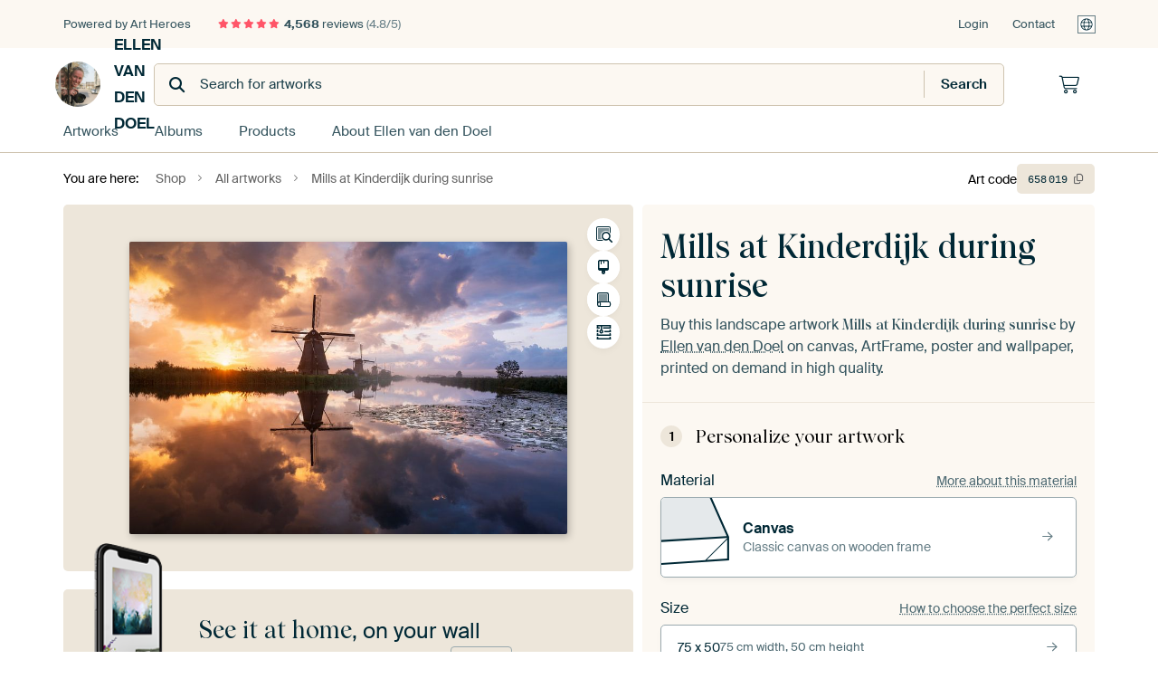

--- FILE ---
content_type: text/html; charset=utf-8
request_url: https://www.artheroes.com/en/shopartwork/Mills-at-Kinderdijk-during-sunrise/658019/132?mediumId=1&size=75x50
body_size: 48324
content:
<!DOCTYPE html>
<html lang="en" data-locale="en_GB">
  <head>
    <meta charset="utf-8">
    <meta http-equiv="X-UA-Compatible" content="IE=edge" />
    <meta name="theme-color" content="#ffffff" />
      <link href="https://static.ohmyprints.net/min/?g=defaultCss&amp;version=d6923656892de4875da3f5e826d33bb0&amp;webp=1" rel="stylesheet"><link href="https://static.ohmyprints.net/img/sprite/icons.svg?version=cd0cf2bd2954fb6078403fb0345f88d8" id="icons-sprite" rel="preload" crossorigin="anonymous" as="fetch" >
<link href="https://static.ohmyprints.net/min/?f=css%2Fexternal%2Ffontawesome%2Fall.min.css&amp;version=42ef16fea222e07a8303af55b3a45faf&amp;webp=1" rel="preload" as="style" >
<link href="https://static.ohmyprints.net/min/?f=css%2Fwadm-fonts.css&amp;version=4b8d5982bb407cdf47b303b787b5e470&amp;webp=1" rel="preload" as="style" >
<link href="https://cdn-thumbs.ohmyprints.net/1/9dd01d9e1274a0f102e8663b9c3de932/817x600/dynamic-size/fit/d4c34b2b605f51a9ba1a2d096ef3900b4dcffa1bfe978f9c69d5edfe3545b207.jpg" rel="preload" as="image" >
<link href="https://static.ohmyprints.net/min/?f=node_modules%2F%40pqina%2Fpintura%2Fpintura.css&amp;version=c4880910bb889795fc14a6818c9b3a5e&amp;webp=1" rel="stylesheet" >
<link href="https://static.ohmyprints.net/min/?f=css%2Fcomponents%2Ftabs.css&amp;version=a82d49642d20387511e1dfe212608e04&amp;webp=1" rel="stylesheet" >
<link href="https://static.ohmyprints.net/min/?f=css%2Fcomponents%2Fconfigurator.css&amp;version=5e917569fec8317cc022eb04562bcbc9&amp;webp=1" rel="stylesheet" >
<link href="https://static.ohmyprints.net/min/?f=css%2Fcomponents%2Freviews-summary.css&amp;version=4baa04b46d4205f836b4b287d4d020b9&amp;webp=1" rel="stylesheet" >
<link href="https://static.ohmyprints.net/min/?f=css%2Fcomponents%2Ftoggle.css&amp;version=f0ef89a91b7d3ea1448fece16f162574&amp;webp=1" rel="stylesheet" >
<link href="https://static.ohmyprints.net/min/?f=css%2Fwadm-view-artwork.css&amp;version=10aa674a29551947dc82580b6d430bdf&amp;webp=1" rel="stylesheet" >
<link href="https://static.ohmyprints.net/min/?f=css%2Fpages%2Fpdp.css&amp;version=a54a4a390b8babc40322085ffe00058f&amp;webp=1" rel="stylesheet" >
<link href="https://static.ohmyprints.net/min/?f=css%2Fcomponents%2FslideEmbla.css&amp;version=149f38954c9c6de057412e6b93e42f67&amp;webp=1" rel="stylesheet" >
<link href="https://static.ohmyprints.net/min/?f=css%2Felements%2Favatar.css&amp;version=9f9588d50883f564b399003aa42b59a1&amp;webp=1" rel="stylesheet" >
<link href="https://static.ohmyprints.net/min/?f=css%2Fcomponents%2Flinkcard.css&amp;version=23840ddb3159d42396ef044f674e0de2&amp;webp=1" rel="stylesheet" >
<link href="https://static.ohmyprints.net/min/?f=css%2Fexternal%2Feasyzoom.css&amp;version=dc33c505667317b840592de0464f10bc&amp;webp=1" rel="stylesheet" >
<link href="https://static.ohmyprints.net/min/?f=css%2Felements%2Ffooter.css&amp;version=14d855501934d5a64fa46466b9d36250&amp;webp=1" rel="stylesheet" >
<link href="https://static.ohmyprints.net/min/?f=css%2Fwadm-fonts.css&amp;version=4b8d5982bb407cdf47b303b787b5e470&amp;webp=1" media="print" rel="stylesheet" >
<link href="https://static.ohmyprints.net/min/?f=css%2Fexternal%2Ffontawesome%2Fall.min.css&amp;version=42ef16fea222e07a8303af55b3a45faf&amp;webp=1" media="print" rel="stylesheet" >
<link href="https://static.ohmyprints.net/min/?f=css%2Fcomponents%2Fdialog.css&amp;version=dcde2285420f9aade2850dd5954b66a5&amp;webp=1" rel="stylesheet" >
<link href="https://static.ohmyprints.net/min/?f=css%2Fwadm-shop-flat.css&amp;version=f8ca82636855e761f337afc5fca7bfb5&amp;webp=1" rel="stylesheet" >      <script>
          const JS_VERSION_HASH = '1afe6efc03a94d0d81601b69b6c83fa3';
      </script>

      <script defer="defer" src="https://static.ohmyprints.net/js/wadm/wadm.pdp.js?version=1afe6efc03a94d0d81601b69b6c83fa3"></script>
<script type="module" src="https://static.ohmyprints.net/js/wadm/module/pdp.grid.js?version=1afe6efc03a94d0d81601b69b6c83fa3"></script>
<script type="module" src="https://static.ohmyprints.net/js/wadm/module/pdp.bento.artwork.js?version=1afe6efc03a94d0d81601b69b6c83fa3"></script>
<script type="module" src="https://static.ohmyprints.net/js/wadm/module/pdp.artFrameGuarantee.js?version=1afe6efc03a94d0d81601b69b6c83fa3"></script>
<script type="module" src="https://static.ohmyprints.net/js/wadm/module/tabs.js?version=1afe6efc03a94d0d81601b69b6c83fa3"></script>
<script type="module" src="https://static.ohmyprints.net/js/wadm/module/pdp.configurator.js?version=1afe6efc03a94d0d81601b69b6c83fa3"></script>
<script type="module" src="https://static.ohmyprints.net/js/wadm/module/slideEmbla.js?version=1afe6efc03a94d0d81601b69b6c83fa3"></script>
<script type="module" src="https://static.ohmyprints.net/js/wadm/module/floatingCheckout.js?version=1afe6efc03a94d0d81601b69b6c83fa3"></script>
<script type="module" src="https://static.ohmyprints.net/js/wadm/module/disableRightClick.js?version=1afe6efc03a94d0d81601b69b6c83fa3"></script>
<script type="module" src="https://static.ohmyprints.net/js/wadm/module/jsReadmore.js?version=1afe6efc03a94d0d81601b69b6c83fa3"></script>
<script type="module" src="https://static.ohmyprints.net/js/wadm/module/pdp.blocks.js?version=1afe6efc03a94d0d81601b69b6c83fa3"></script>
<script type="module" src="https://static.ohmyprints.net/js/wadm/module/reviews.dialog.js?version=1afe6efc03a94d0d81601b69b6c83fa3"></script>
<script defer="defer" src="https://static.ohmyprints.net/js/external/easyzoom.js?version=1afe6efc03a94d0d81601b69b6c83fa3"></script>
<script defer="defer" src="https://static.ohmyprints.net/js/wadm/wadm.easyzoom.js?version=1afe6efc03a94d0d81601b69b6c83fa3"></script>
<script type="module" src="https://static.ohmyprints.net/js/wadm/module/video.controller.updateSources.js?version=1afe6efc03a94d0d81601b69b6c83fa3"></script>
<script type="module" src="https://static.ohmyprints.net/js/wadm/module/loading.html.js?version=1afe6efc03a94d0d81601b69b6c83fa3"></script>
<script type="module" src="https://static.ohmyprints.net/js/wadm/module/dialog.js?version=1afe6efc03a94d0d81601b69b6c83fa3"></script>
<script defer="defer" src="https://static.ohmyprints.net/language/global_lang_en_GB.js?version=5b678f226ad39defbe5dd57d76ad2c13"></script>
      <script>
          document.querySelectorAll('link[rel=stylesheet][media=print]').forEach(function(link) {
              if (link.sheet) {
                  link.media = 'all';
                  return;
              }

              link.onload = function() {
                  this.media = 'all';
              };
          });
      </script>
<title>Mills at Kinderdijk during sunrise by Ellen van den Doel on canvas, poster, wallpaper and more</title><meta property="og:site_name" content="Art Heroes" >
<meta property="og:type" content="product" >
<meta property="og:title" content="Mills at Kinderdijk during sunrise by Ellen van den Doel on canvas, poster, wallpaper and more" >
<meta property="og:image" content="https://cdn-shares.ohmyprints.net/658019/eJyVUbuO2zAQ%7CBcC1%7CmspSi%2B1Ke46oo0CYIUfCwtxnqdScF2jPv3kDKC1GkIzMxiOTP7INYkfJvMCUn%7CINfo80B62gIcyIDxNGTSC1ZAWraLKzNkyHlNfdM4P7%7CmYZtsOi7DdF8vcc7pOGNuaAOibFC6A2%2BpY9xpJynVygkTJHoOTf3gVvY2%7Cj6bKbrXFH9jE2JukIZAvaOh8513TBjHrHQGgrGcsqAdgpbKGgai4wqopE45i0FylJ57ffy1nsjngbhlWpcUM37Nxp1J%7C%2BNB8n2tAcwlX5fLmRz%2BpiUCxHoj%7CwITptVO5GWtCHYwYtg1eMJitqA4p%2BixwDQYv1xrhzVKUeCo2EsR7LhdSM8OZAkhYf62S62QVXtS33eKUfVSjf9X0dp7oF4jbWVXOqLQohKCWe2YR83ahkIpuj7NvmI2caw1P1v6WVOM%2BOWWscRY5vJp5YuvLa9bfl9zIVPN9LGZMeY76RUvFkuDb772Vg%2Bgy7wb0J3TNhUuSCV8ZykKha71ApQNTktLy6lA8U53nIq2pQjel2uyYNpgLbQcQSEKTj7%7CAEb%7CyWw%3D.jpg" >
<meta name="description" content="Order Mills at Kinderdijk during sunrise on canvas, poster, wallpaper and more. Quick delivery, high quality." >
<meta property="og:description" content="Order Mills at Kinderdijk during sunrise on canvas, poster, wallpaper and more. Quick delivery, high quality." >
<meta property="og:price:amount" content="128" >
<meta property="og:price:currency" content="EUR" >
<meta property="og:availability" content="instock" >
<meta property="og:image:width" content="1200" >
<meta property="og:image:height" content="630" >
<meta name="twitter:card" content="photo" >
<meta property="og:url" content="https://www.artheroes.com/en/shopartwork/Mills-at-Kinderdijk-during-sunrise/658019" >
<meta name="twitter:url" content="https://www.artheroes.com/en/shopartwork/Mills-at-Kinderdijk-during-sunrise/658019" >
<meta name="twitter:title" content="Mills at Kinderdijk during sunrise by Ellen van den Doel on canvas, poster, wallpaper and more" >
<meta name="twitter:image" content="https://cdn-shares.ohmyprints.net/658019/eJyVUbuO2zAQ%7CBcC1%7CmspSi%2B1Ke46oo0CYIUfCwtxnqdScF2jPv3kDKC1GkIzMxiOTP7INYkfJvMCUn%7CINfo80B62gIcyIDxNGTSC1ZAWraLKzNkyHlNfdM4P7%7CmYZtsOi7DdF8vcc7pOGNuaAOibFC6A2%2BpY9xpJynVygkTJHoOTf3gVvY2%7Cj6bKbrXFH9jE2JukIZAvaOh8513TBjHrHQGgrGcsqAdgpbKGgai4wqopE45i0FylJ57ffy1nsjngbhlWpcUM37Nxp1J%7C%2BNB8n2tAcwlX5fLmRz%2BpiUCxHoj%7CwITptVO5GWtCHYwYtg1eMJitqA4p%2BixwDQYv1xrhzVKUeCo2EsR7LhdSM8OZAkhYf62S62QVXtS33eKUfVSjf9X0dp7oF4jbWVXOqLQohKCWe2YR83ahkIpuj7NvmI2caw1P1v6WVOM%2BOWWscRY5vJp5YuvLa9bfl9zIVPN9LGZMeY76RUvFkuDb772Vg%2Bgy7wb0J3TNhUuSCV8ZykKha71ApQNTktLy6lA8U53nIq2pQjel2uyYNpgLbQcQSEKTj7%7CAEb%7CyWw%3D.jpg" >
    <meta name="viewport" content="width=device-width, user-scalable=no, minimum-scale=1.0, maximum-scale=1.0">

	
      <meta name="theme-color" media="(prefers-color-scheme: light)" content="#FCF8F2">
      <meta name="theme-color" media="(prefers-color-scheme: dark)" content="#002835">
      <link rel="icon" href="https://static.ohmyprints.net/favicon-artheroes.svg" type="image/svg+xml">
      <link rel="shortcut icon" href="https://static.ohmyprints.net/favicon-artheroes.ico" type="image/x-icon" />
      <link rel="apple-touch-icon" href="https://static.ohmyprints.net/apple-touch-icon-artheroes.png">
      <link rel="mask-icon" href="https://static.ohmyprints.net/safari-pinned-tab-artheroes.svg">

      <script> var global_path="";  var global_location="|index|132|en|Mills-at-Kinderdijk-during-sunrise";  global_location = global_location.split('|').join('/');  var global_ulang="";  var global_locale="en_GB";  var global_usertype=0;  var global_site_section="shop";  var global_baseurl = "https://www.artheroes.com"; const global_static_cdn_baseurl = "https://static.ohmyprints.net/"; const global_static_baseurl = "https://static.ohmyprints.net/"; var global_currentdomain = "artheroes.com";</script>
<link rel="canonical" href="https://www.artheroes.com/en/artwork/Mills-at-Kinderdijk-during-sunrise/658019" />	  		  <script>window.dataLayer = window.dataLayer || [];window.dataLayer.push({"siteLocale":"en_GB"});window.dataLayer.push({"siteLanguageCode":"en"});window.dataLayer.push({"siteCountryCode":"GB"});window.dataLayer.push({"siteSection":"shop"});window.dataLayer.push({"pageType":"productDetail"});window.dataLayer.push({"ecommerce":null});window.dataLayer.push({"event":"view_item","ecommerce":{"items":[{"item_id":"GB658019","item_name":"Mills at Kinderdijk during sunrise","quantity":1,"price":105.4}],"currency":"EUR","value":105.4}});window.dataLayer.push({"isSpider":true});</script>		  	        <script type="application/ld+json">[{"@context":"https:\/\/schema.org","@type":"WebSite","url":"https:\/\/www.artheroes.com","potentialAction":{"@type":"SearchAction","target":"https:\/\/www.artheroes.com\/en\/Search\/98\/search?query={search_term_string}","query-input":"required name=search_term_string"},"@id":"https:\/\/www.artheroes.com#webSite"},{"@context":"https:\/\/schema.org","@type":"Organization","name":"Art Heroes","logo":{"@type":"ImageObject","url":"https:\/\/static.ohmyprints.net\/img\/artheroes-logo-2x.png"},"legalName":"We Make It Work B.V.","email":"info@artheroes.com","url":"https:\/\/www.artheroes.com","address":{"@type":"PostalAddress","addressCountry":{"@type":"Country","name":"Netherlands"},"addressRegion":"Noord-Holland","postalCode":"2031 AZ","streetAddress":"Bingerweg 8","addressLocality":"Haarlem"},"contactPoint":{"@type":"ContactPoint","telephone":"+31 (0)23 205 22 44","contactType":"customer service","hoursAvailable":"['Mo-Fri 09:00-15:00']","availableLanguage":[{"@type":"Language","name":"English"}]},"sameAs":["https:\/\/www.instagram.com\/artheroescom\/","https:\/\/www.pinterest.com\/ArtHeroesCom\/","https:\/\/www.facebook.com\/ArtHeroesCom","https:\/\/x.com\/ArtHeroes_com"],"@id":"https:\/\/www.artheroes.com#organization"},{"@context":"https:\/\/schema.org","@type":"WebPage","isPartOf":"https:\/\/www.artheroes.com#webSite","mainEntity":{"@type":"Product","name":"Mills at Kinderdijk during sunrise by Ellen van den Doel","description":"Buy this artwork on canvas, ArtFrame, poster and wallpaper. Printed on demand in high quality.","image":[{"@type":"ImageObject","contentUrl":"https:\/\/cdn-thumbs.ohmyprints.net\/1\/9dd01d9e1274a0f102e8663b9c3de932\/817x600\/thumbnail\/fit.jpg"}],"width":{"@type":"QuantitativeValue","value":"75","unitText":"cm"},"height":{"@type":"QuantitativeValue","value":"50","unitText":"cm"},"brand":{"@type":"Brand","name":"Art Heroes"},"category":"Home & Garden > Decor > Artwork > Nature and weather > Sunset","sku":"GB658019M1S75x50","mpn":"GB658019M1S75x50","offers":{"@type":"Offer","seller":"Art Heroes \/ Ellen van den Doel","itemCondition":"https:\/\/schema.org\/NewCondition","availability":"https:\/\/schema.org\/InStock","priceCurrency":"EUR","shippingDetails":{"@type":"OfferShippingDetails","shippingRate":{"@type":"MonetaryAmount","currency":"EUR","value":24}},"url":"https:\/\/www.artheroes.com\/en\/artwork\/Mills-at-Kinderdijk-during-sunrise\/658019?mediumId=1&amp;size=75x50","price":128,"priceSpecification":[{"@type":"UnitPriceSpecification","priceCurrency":"EUR","price":128,"priceType":"https:\/\/schema.org\/ListPrice"}]},"@id":"https:\/\/www.artheroes.com\/product#658019"},"breadcrumb":{"@type":"BreadcrumbList","itemListElement":[{"@type":"ListItem","name":"Shop","position":1,"item":"https:\/\/www.artheroes.com\/en\/shop\/Ellen-van-den-Doel\/10301"},{"@type":"ListItem","name":"All artworks","position":2,"item":"https:\/\/www.artheroes.com\/en\/shop-artworks\/Ellen-van-den-Doel\/10301"},{"@type":"ListItem","name":"Mills at Kinderdijk during sunrise","position":3,"item":"https:\/\/www.artheroes.com\/en\/shopartwork\/Mills-at-Kinderdijk-during-sunrise\/658019\/132"}]},"@id":"https:\/\/www.artheroes.com#webPage"}]</script>  </head>
  <body class="shop en  is-pdp">
    	    
  	<div class="container container-full header">
    
    
    
    <div class="trust">
        <div class="container">
            <div class="row">
                <div class="col-md-12">
                    <ul>
                        <li>Powered by Art Heroes</li>
                        <li class="hidden-xs hidden-sm"><a href="https://www.artheroes.com/en/how-does-it-work/reviews-art-heroes-3057" class="nounderline"><i class="fa-solid fa-star"></i><i class="fa-solid fa-star"></i><i class="fa-solid fa-star"></i><i class="fa-solid fa-star"></i><i class="fa-solid fa-star"></i> <span class="review-total">4,568</span> reviews <span class="review-score">(4.8/5)</span></a></li>
                        <li class="visible-xs visible-sm">
                            
                            
                                
                                    <a href="https://www.artheroes.com/en/how-does-it-work/reviews-art-heroes-3057" class="nounderline">
                                        <i class="fa-solid fa-star"></i><i class="fa-solid fa-star"></i><i class="fa-solid fa-star"></i><i class="fa-solid fa-star"></i><i class="fa-solid fa-star"></i> 4.8/5
                                    </a>
                        </li>
                        
                        
                    </ul>
                    
                    <ul class="service hidden-xs">
                        
                        <li class="account"><a href="https://www.artheroes.com/en/Login/36" rel="nofollow" title="Login">Login</a></li>
                        
                        
                        
                        <li>
                            <a href="https://www.artheroes.com/en/get-in-touch-art-heroes-4412">Contact</a>
                        </li>
                        <li class="country">
                            <span class="country-GB" data-toggle="modal" data-target="#language-preference-modal"></span>
                        </li>
                    </ul>
                    
                </div>
            </div>
        </div>
    </div>
    <nav class="primary-navigation">
        <div class="main-nav">
            <div class="container">
                <div class="row">
                    <div class="col-md-12">
                        <ul>
                            <li class="icon subtitle menu visible-xs">
                                <label for="primary-menu">
                                    <i class="fas fa-bars"></i><span>Menu</span>
                                </label>
                            </li>
                            
                            
                            <li class="shop-logo">
                                <a href="https://www.artheroes.com/en/shop/Ellen-van-den-Doel/10301" title="Ellen van den Doel Shop">
                                    <img src="https://cdn-thumbs.ohmyprints.net/1/ab7e222142edeacef9e4dd941bda250e/275x275/thumbnail/crop.jpg" class="img-circle img-responsive" alt="Ellen van den Doel Profile picture">
                                    Ellen van den Doel
                                    
                                </a>
                            </li>
                            
                            
                            <li class="search hidden-xs">
                                
                    <form class="navbar-form navbar-left wadm-search wide" enctype="application/x-www-form-urlencoded" action="https://www.artheroes.com/index/523/en/Shop-search-result/shop-search/10301" method="GET" role="search">
                        <div class="search-form">
                            <span class="fa fa-search"></span>
                            <input class="form-control search" value="" name="query" type="search" placeholder="Search for artworks">
                        </div>
                        <div class="actions">
                            <button type="submit" class="btn"><span class="fa fa-search"></span> <span class="helper-text">Search</span></button>
                        </div>
                    </form>
				
                                
                            </li>
                            
                            <li class="trust thuiswinkel"><a href="https://www.thuiswinkel.org/leden/werk-aan-de-muur/certificaat" target="_blank" rel="nofollow noreferrer">Home Shopping Guarantee</a></li>
                            <li class="trust trustedshops"><a href="https://www.trustedshops.de/bewertung/info_XDB99B5D7D89F9610BA4D8111A7D6CFAC.html" target="_blank" rel="nofollow noreferrer">Trusted Shops</a></li>
                            
                            
                            
                            
                            
                            <li class="icon has-badge cart"><a href="https://www.artheroes.com/index/103/en/Place-your-order/user/orderStage/0" class="shoppingcart" title="Shopping cart"><span class="fal fa-shopping-cart"></span></a></li>
                            
                        </ul>
                    </div>
                </div>

                
                <div class="row mobile-search visible-xs">
                    
                    <form class="navbar-form navbar-left wadm-search wide" enctype="application/x-www-form-urlencoded" action="https://www.artheroes.com/index/523/en/Shop-search-result/shop-search/10301" method="GET" role="search">
                        <div class="search-form">
                            <span class="fa fa-search"></span>
                            <input class="form-control search" value="" name="query" type="search" placeholder="Search for artworks">
                        </div>
                        <div class="actions">
                            <button type="submit" class="btn"><span class="fa fa-search"></span> <span class="helper-text">Search</span></button>
                        </div>
                    </form>
				
                    <a href="https://www.artheroes.com/en/ArtFinder/671" class="search-artfinder search-artfinder--questions">
                        <i class="wadm-app-icon wadm-app-icon--artfinder">
                            <svg
    class="wadm-icon"
    preserveAspectRatio="xMinYMin meet"
    x="0"
    y="0"
             aria-hidden="true"     role="img"
>
        <use href="#general-artfinder"></use>
</svg>

                        </i>
                        <span>ArtFinder</span>
                    </a>
                    
                </div>
                
            </div>
        </div>
        <input type="checkbox" id="primary-menu">
        
        <div class="menu-nav loading">
            <label for="primary-menu" class="nav-close">
                <i class="fal fa-times"></i>
            </label>
            <div class="container">
                <div class="row">
                    <div class="col-md-12">
                        
                        
                        <ul>
                            <li class="visible-xs header"><span>Ellen van den Doel Shop</span></li>
                            <li><a href="https://www.artheroes.com/en/shop-artworks/Ellen-van-den-Doel/10301">Artworks</a></li>
                            
                            <li><a href="https://www.artheroes.com/index/136/en/Albums/shop/10301">Albums</a></li>
                            
                            <li><a href="https://www.artheroes.com/en/materials-artists-247914-u10301">Products</a></li>
                            <li><a href="https://www.artheroes.com/index/123/en/About/shop/10301">About<span class="hidden-sm"> Ellen van den Doel</span></a></li>
                            
                        </ul>
                        
                        <ul class="service visible-xs">
                            <li>
                                <a href="https://www.artheroes.com/en/get-in-touch-art-heroes-4412">Contact</a>
                            </li>
                            
                            <li class="account"><a href="https://www.artheroes.com/en/Login/36" rel="nofollow" title="Login">Login</a></li>
                            
                            
                            
                        </ul>
                        <div class="partners visible-xs">
                            <p>Partners</p>
                            <ul>
                                <li class="thuiswinkel"><a href="https://www.thuiswinkel.org/leden/werk-aan-de-muur/certificaat" target="_blank"><span>Home Shopping Guarantee</span></a></li>
                                <li class="trustedshops"><a href="https://www.trustedshops.de/bewertung/info_XDB99B5D7D89F9610BA4D8111A7D6CFAC.html" target="_blank"><span>Trusted Shops</span></a></li>
                                <li class="vtwonen"><a href=""><span>vtwonen</span></a></li>
                            </ul>
                        </div>
                    </div>
                </div>
            </div>
        </div>
        
        
        
        
    </nav>
</div>

<div class="menu-backdrop"></div>


<div class="container">
    <div class="row">
        <div class="col-sm-12">
            <div class="container container-full breadcrumb">
    <ol class="breadcrumb">
        <li class="hidden-xs">You are here:</li>
        <li>
    <a href="https://www.artheroes.com/en/shop/Ellen-van-den-Doel/10301">
        <span>Shop</span>
    </a>
</li><li>
    <a href="https://www.artheroes.com/en/shop-artworks/Ellen-van-den-Doel/10301">
        <span>All artworks</span>
    </a>
</li><li>
    <a href="https://www.artheroes.com/en/shopartwork/Mills-at-Kinderdijk-during-sunrise/658019/132">
        <span>Mills at Kinderdijk during sunrise</span>
    </a>
</li>
    </ol>
</div>
        </div>
    </div>
</div>


<div class="container the-artwork">
    
    <div class="pdp-grid-wrapper">
        <div class="pdp-configurator">
            <form class="configurator   "
                  id="configurator"
                  method="post"
                  autocomplete="off"
                  enctype="application/x-www-form-urlencoded"
                  action="https://www.artheroes.com/checkout/add-item"
            >
                <div class="configurator__header configurator__section">
                    
                    
                    
                    
                    
                    <h1 class="configurator__header-title">
                        <span class="configurator__header-title__artwork">
                            Mills at Kinderdijk during sunrise
                        </span>
                                            </h1>

                    
                    
                    <div class="configurator__header-description">
                        Buy this landscape artwork <em>Mills at Kinderdijk during sunrise</em> by <a href="https://www.artheroes.com/en/artist/Ellen-van-den-Doel/10301">Ellen van den Doel</a> on canvas, ArtFrame, poster and wallpaper, printed on demand in high quality.
                    </div>

                                    </div>

                

<input type="hidden" value="658019" name="artid" id="artid"/>
<input type="hidden" value="lw2qzk1g9+HhWH1qBeVMnDMGB+yA+OpscUfacB7jkmc=" name="csrf" id="csrf"/>
<input type="hidden" name="inShop" value="10301" id="inShop">


<fieldset class="configurator__step configurator__section">
    <span class="configurator__step-title">
        <span>1</span>
        <span class="ab-test-a">Personalize your artwork</span>
        <span class="ab-test-b"></span>
    </span>
    <div class="configurator-option">
        
<dialog id="medium-dialog" class="dialog dialog--configurator-option dialog--configurator-medium" aria-hidden="true" tabindex="-1" inert>
    <div class="dialog__header">
        <button class="dialog__close-button" data-dialog-role="close" tabindex="-1" type="button">
                    <svg
        class="wadm-icon"
        preserveAspectRatio="xMinYMin meet"
        x="0"
        y="0"
                         aria-hidden="true"         role="img"
    >
                <use href="#general-times"></use>
    </svg>
 Close
        </button>
        <h2 class="dialog__title">Choose your material</h2>
    </div>
    <p class="dialog__subtitle dialog__paragraph">From ArtFrame™ to wall-filling wallpaper. Pick your favorite and make it truly yours.</p>

                    
        <input type="radio"
               name="setmedium"
               value="13"
               id="medium-13"
               class="form-label__related-input"
                
        />
        <label class="configurator-option__value form-label form-label--with-thumbnail-inline" for="medium-13" >
            <span data-sync-contents>
                        <svg
        class="wadm-icon wadm-icon--product-image"
        preserveAspectRatio="xMinYMin meet"
        x="0"
        y="0"
                         aria-hidden="true"         role="img"
    >
                <use href="#products-13"></use>
    </svg>

            </span>
            <span class="form-label__value" data-sync-contents>
                <span class="form-label__title">
                    ArtFrame™

                                                                <span class="form-label__upsell">Most chosen</span>
                                    </span>
                <span class="form-label__subtitle"><span class="ab-test-a">Modern alternative to canvas</span><span class="ab-test-b"></span></span>
            </span>
                        <span class="form-label__addendum form-label__addendum--pill form-label__addendum--current">Current</span>
        </label>
                    
        <input type="radio"
               name="setmedium"
               value="1"
               id="medium-1"
               class="form-label__related-input"
                checked="checked"
        />
        <label class="configurator-option__value form-label form-label--with-thumbnail-inline" for="medium-1" autofocus>
            <span data-sync-contents>
                        <svg
        class="wadm-icon wadm-icon--product-image"
        preserveAspectRatio="xMinYMin meet"
        x="0"
        y="0"
                         aria-hidden="true"         role="img"
    >
                <use href="#products-1"></use>
    </svg>

            </span>
            <span class="form-label__value" data-sync-contents>
                <span class="form-label__title">
                    Canvas

                                                        </span>
                <span class="form-label__subtitle"><span class="ab-test-a">Classic canvas on wooden frame</span><span class="ab-test-b"></span></span>
            </span>
                        <span class="form-label__addendum form-label__addendum--pill form-label__addendum--current">Current</span>
        </label>
                    
        <input type="radio"
               name="setmedium"
               value="3"
               id="medium-3"
               class="form-label__related-input"
                
        />
        <label class="configurator-option__value form-label form-label--with-thumbnail-inline" for="medium-3" >
            <span data-sync-contents>
                        <svg
        class="wadm-icon wadm-icon--product-image"
        preserveAspectRatio="xMinYMin meet"
        x="0"
        y="0"
                         aria-hidden="true"         role="img"
    >
                <use href="#products-3"></use>
    </svg>

            </span>
            <span class="form-label__value" data-sync-contents>
                <span class="form-label__title">
                    Poster

                                                        </span>
                <span class="form-label__subtitle"><span class="ab-test-a">High-quality print with or without frame</span><span class="ab-test-b"></span></span>
            </span>
                        <span class="form-label__addendum form-label__addendum--pill form-label__addendum--current">Current</span>
        </label>
                    
        <input type="radio"
               name="setmedium"
               value="12"
               id="medium-12"
               class="form-label__related-input"
                
        />
        <label class="configurator-option__value form-label form-label--with-thumbnail-inline" for="medium-12" >
            <span data-sync-contents>
                        <svg
        class="wadm-icon wadm-icon--product-image"
        preserveAspectRatio="xMinYMin meet"
        x="0"
        y="0"
                         aria-hidden="true"         role="img"
    >
                <use href="#products-12"></use>
    </svg>

            </span>
            <span class="form-label__value" data-sync-contents>
                <span class="form-label__title">
                    Wallpaper

                                                        </span>
                <span class="form-label__subtitle"><span class="ab-test-a">Custom wall covering</span><span class="ab-test-b"></span></span>
            </span>
                        <span class="form-label__addendum form-label__addendum--pill form-label__addendum--current">Current</span>
        </label>
    
    <div class="dialog__scroll">
    <div class="dialog__scroll-element">
        <span><i></i></span>
        More options available
    </div>
</div>
</dialog>

        <span class="configurator-option__title"><span class="ab-test-a">Material</span><span class="ab-test-b"></span></span>
        <span class="configurator-option__infolink ">
            <a class="link link--secondary" href="#block-material-info"><span class="ab-test-a">More about this material</span><span class="ab-test-b"></span></a>
        </span>

        <button class="configurator-option__value form-label form-label--with-thumbnail-inline"
                type="button"
                data-dialog-role="open"
                data-dialog-target-id="medium-dialog"
        >
            <span data-sync-contents>
                        <svg
        class="wadm-icon wadm-icon--product-image"
        preserveAspectRatio="xMinYMin meet"
        x="0"
        y="0"
                         aria-hidden="true"         role="img"
    >
                <use href="#products-1"></use>
    </svg>

            </span>
            <span class="form-label__value" data-sync-contents>
                <span class="form-label__title">Canvas</span>
                <span class="form-label__subtitle"><span class="ab-test-a">Classic canvas on wooden frame</span><span class="ab-test-b"></span></span>
            </span>
            <span class="form-label__addendum">
                        <svg
        class="wadm-icon"
        preserveAspectRatio="xMinYMin meet"
        x="0"
        y="0"
                         aria-hidden="true"         role="img"
    >
                <use href="#general-arrow-right"></use>
    </svg>

            </span>
        </button>
    </div>
</fieldset>



<div class="configurator__sections-wrapper">
    <fieldset class="configurator__step configurator__section configurator__section--seamless">
        <div class="configurator-option">
            
<dialog id="size-dialog" class="dialog dialog--configurator-option dialog--configurator-size" aria-hidden="true" tabindex="-1" inert>
    <div class="tabs">
        <div class="tabs__window">
            <div class="tabs__panel tabs__panel--active tabs__panel--pick-size">
                <div class="dialog__header">
                    <button class="dialog__close-button" data-dialog-role="close" type="button" tabindex="-1" type="button">
                                <svg
        class="wadm-icon"
        preserveAspectRatio="xMinYMin meet"
        x="0"
        y="0"
                         aria-hidden="true"         role="img"
    >
                <use href="#general-times"></use>
    </svg>
 Close
                    </button>
                    <h2 class="dialog__title">Choose your size</h2>
                </div>

                <p class="dialog__subtitle dialog__paragraph">From a small frame to a statement piece. Choose what fits your interior!</p>

                                    <div class="form-toggle">
                        <input type="radio" name="size-type" id="size-type__preset" checked="checked">
                        <label class="form-label" for="size-type__preset" tabindex="10"
                               data-tab-target=".tabs__panel--preset-size">
                                    <svg
        class="wadm-icon"
        preserveAspectRatio="xMinYMin meet"
        x="0"
        y="0"
                         aria-hidden="true"         role="img"
    >
                <use href="#general-list"></use>
    </svg>

                            Choose your size
                        </label>
                        <input type="radio" name="size-type" id="size-type__custom">
                        <label class="form-label" for="size-type__custom" tabindex="11"
                               data-tab-target=".tabs__panel--custom-size">
                                    <svg
        class="wadm-icon"
        preserveAspectRatio="xMinYMin meet"
        x="0"
        y="0"
                         aria-hidden="true"         role="img"
    >
                <use href="#configurator-scissors"></use>
    </svg>

                            Custom size
                        </label>
                    </div>
                
                <div class="tabs">
                    <div class="tabs__window">
                        
                        
                                                    <div class="tabs__panel tabs__panel--active tabs__panel--preset-size">
                                

    <h3 class="dialog__title">Choose your size</h3>
    <div class="callout callout--open callout--limited-sizes-available hidden" aria-hidden="true">
                <svg
        class="wadm-icon callout__icon"
        preserveAspectRatio="xMinYMin meet"
        x="0"
        y="0"
                         aria-hidden="true"         role="img"
    >
                <use href="#general-info-circle"></use>
    </svg>

        Not all sizes are available with your selection. Try a different size or frame type for more options.
    </div>
                
<input type="radio"
       name="formatid"
       id="formatid-30x20"
       value="30x20"
       class="form-label__related-input"
        
        
        
        
/>

<label class="form-label" for="formatid-30x20" >
    <span class="form-label__value form-label__value--row form-label__value--size" data-sync-contents>
                    30 x 20 cm <span>30 cm width, 20 cm height</span>
            </span>
        <span class="form-label__addendum form-label__addendum--pill form-label__addendum--current">Current</span>
</label>

            
<input type="radio"
       name="formatid"
       id="formatid-45x30"
       value="45x30"
       class="form-label__related-input"
        
        
        
        
/>

<label class="form-label" for="formatid-45x30" >
    <span class="form-label__value form-label__value--row form-label__value--size" data-sync-contents>
                    45 x 30 cm <span>45 cm width, 30 cm height</span>
            </span>
        <span class="form-label__addendum form-label__addendum--pill form-label__addendum--current">Current</span>
</label>

            
<input type="radio"
       name="formatid"
       id="formatid-60x40"
       value="60x40"
       class="form-label__related-input"
        
        
        
        
/>

<label class="form-label" for="formatid-60x40" >
    <span class="form-label__value form-label__value--row form-label__value--size" data-sync-contents>
                    60 x 40 cm <span>60 cm width, 40 cm height</span>
            </span>
        <span class="form-label__addendum form-label__addendum--pill form-label__addendum--current">Current</span>
</label>

            
<input type="radio"
       name="formatid"
       id="formatid-70x45"
       value="70x45"
       class="form-label__related-input"
        
        
        
        
/>

<label class="form-label" for="formatid-70x45" >
    <span class="form-label__value form-label__value--row form-label__value--size" data-sync-contents>
                    70 x 45 cm <span>70 cm width, 45 cm height</span>
            </span>
        <span class="form-label__addendum form-label__addendum--pill form-label__addendum--current">Current</span>
</label>

                    
<input type="radio"
       name="formatid"
       id="formatid-75x50"
       value="75x50"
       class="form-label__related-input"
        
        checked="checked"
        
        data-print-aspect-ratio="1.5"
/>

<label class="form-label" for="formatid-75x50" autofocus>
    <span class="form-label__value form-label__value--row form-label__value--size" data-sync-contents>
                    75 x 50 cm <span>75 cm width, 50 cm height</span>
            </span>
        <span class="form-label__addendum form-label__addendum--pill form-label__addendum--current">Current</span>
</label>

            
<input type="radio"
       name="formatid"
       id="formatid-85x55"
       value="85x55"
       class="form-label__related-input"
        
        
        
        
/>

<label class="form-label" for="formatid-85x55" >
    <span class="form-label__value form-label__value--row form-label__value--size" data-sync-contents>
                    85 x 55 cm <span>85 cm width, 55 cm height</span>
            </span>
        <span class="form-label__addendum form-label__addendum--pill form-label__addendum--current">Current</span>
</label>

            
<input type="radio"
       name="formatid"
       id="formatid-90x60"
       value="90x60"
       class="form-label__related-input"
        
        
        
        
/>

<label class="form-label" for="formatid-90x60" >
    <span class="form-label__value form-label__value--row form-label__value--size" data-sync-contents>
                    90 x 60 cm <span>90 cm width, 60 cm height</span>
            </span>
        <span class="form-label__addendum form-label__addendum--pill form-label__addendum--current">Current</span>
</label>

            
<input type="radio"
       name="formatid"
       id="formatid-100x65"
       value="100x65"
       class="form-label__related-input"
        
        
        
        
/>

<label class="form-label" for="formatid-100x65" >
    <span class="form-label__value form-label__value--row form-label__value--size" data-sync-contents>
                    100 x 65 cm <span>100 cm width, 65 cm height</span>
            </span>
        <span class="form-label__addendum form-label__addendum--pill form-label__addendum--current">Current</span>
</label>

            
<input type="radio"
       name="formatid"
       id="formatid-105x70"
       value="105x70"
       class="form-label__related-input"
        
        
        
        
/>

<label class="form-label" for="formatid-105x70" >
    <span class="form-label__value form-label__value--row form-label__value--size" data-sync-contents>
                    105 x 70 cm <span>105 cm width, 70 cm height</span>
            </span>
        <span class="form-label__addendum form-label__addendum--pill form-label__addendum--current">Current</span>
</label>

            
<input type="radio"
       name="formatid"
       id="formatid-115x75"
       value="115x75"
       class="form-label__related-input"
        
        
        
        
/>

<label class="form-label" for="formatid-115x75" >
    <span class="form-label__value form-label__value--row form-label__value--size" data-sync-contents>
                    115 x 75 cm <span>115 cm width, 75 cm height</span>
            </span>
        <span class="form-label__addendum form-label__addendum--pill form-label__addendum--current">Current</span>
</label>

    


                                                                    <div class="dialog__footer dialog__footer--single-column">
                                        <label class="link link--secondary" data-tab-target=".tabs__panel--custom-size" for="size-type__custom">
                                                    <svg
        class="wadm-icon"
        preserveAspectRatio="xMinYMin meet"
        x="0"
        y="0"
                         aria-hidden="true"         role="img"
    >
                <use href="#configurator-scissors"></use>
    </svg>

                                            Or choose your own size after all
                                        </label>
                                    </div>
                                                            </div>
                                                                            <div class="tabs__panel tabs__panel--custom-size">
                                <h3 class="dialog__title">Choose your own size</h3>
                                <p class="dialog__paragraph">Looking for a different size? Enter your desired dimensions below.</p>

                                <div class="configurator-option__wrapper">
                                    <div class="configurator-option configurator-option--form-input">
                                        <label for="size-width" class="configurator-option__title">Width</label>

                                        <div class="configurator-option__value" data-unit="cm">
                                            <input id="size-width"
                                                   type="text"
                                                   class="form-label form-label--input"
                                                   value="75"
                                                   inputmode="numeric"
                                                   maxlength="4"
                                            />
                                        </div>
                                    </div>

                                            <svg
        class="wadm-icon wadm-icon--hidden-mobile wadm-icon--adjust-size-times"
        preserveAspectRatio="xMinYMin meet"
        x="0"
        y="0"
                         aria-hidden="true"         role="img"
    >
                <use href="#general-times"></use>
    </svg>


                                    <div class="configurator-option configurator-option--form-input">
                                        <label for="size-height" class="configurator-option__title">Height</label>

                                        <div class="configurator-option__value" data-unit="cm">
                                            <input id="size-height"
                                                   type="text"
                                                   class="form-label form-label--input"
                                                   value="50"
                                                   inputmode="numeric"
                                                   maxlength="4"
                                            />
                                        </div>
                                    </div>
                                </div>

                                <div class="callout callout--open callout--custom-size-adjusted hidden" aria-hidden="true">
                                            <svg
        class="wadm-icon callout__icon"
        preserveAspectRatio="xMinYMin meet"
        x="0"
        y="0"
                         aria-hidden="true"         role="img"
    >
                <use href="#general-info-circle"></use>
    </svg>

                                    The size is changed to an existing size.
                                </div>

                                                                    <div class="configurator-option">
                                        <div class="form-checkbox">
                                            <input type="checkbox" id="keep-aspect">
                                            <label class="" for="keep-aspect" tabindex="15">
                                                <span class="form-checkbox__title">Keep proportions</span>
                                                <span class="form-checkbox__subtitle">Keep the ratio between width and height the same as the artwork.</span>
                                            </label>
                                        </div>
                                    </div>
                                
                                <div class="tabs__panel--custom-size__price">
                                    Price

                                    <div class="configurator-summary__price product-price">
    <span class="product-price__current product-price__current--no-discount"><span class="currency-symbol">€</span> 128,-</span>
    <span class="discount-percentage">- <span></span> %</span>
    <div class="product-price__in3">
        Or pay 3x 42.66 via Klarna
    </div>
</div>
                                </div>

                                <div class="callout">
                                            <svg
        class="wadm-icon callout__icon"
        preserveAspectRatio="xMinYMin meet"
        x="0"
        y="0"
                         aria-hidden="true"         role="img"
    >
                <use href="#general-info-circle"></use>
    </svg>

                                    In the next step, you can adjust the crop.
                                </div>

                                <div class="dialog__footer dialog__footer--single-column-right">
                                    <button class="button button--regular-dark"
                                            type="submit"                                             data-tab-target=".tabs__panel--crop"
                                            disabled="disabled"
                                            name="confirm-custom-size"
                                    >
                                        Choose size
                                    </button>
                                </div>

                                
                                <input class="custom-size-input hidden"
                                       type="radio"
                                       name="formatid"
                                       value="75x50"
                                       
                                       
                                       
                                />
                            </div>
                                            </div>
                </div>
            </div>
            <div class="tabs__panel tabs__panel--crop">
                <div class="dialog__header">
                    <span class="dialog__back-button" data-tab-target=".tabs__panel--pick-size">
                                <svg
        class="wadm-icon"
        preserveAspectRatio="xMinYMin meet"
        x="0"
        y="0"
                         aria-hidden="true"         role="img"
    >
                <use href="#general-arrow-left"></use>
    </svg>

                        Back
                    </span>
                    <button class="dialog__close-button" data-dialog-role="close" tabindex="-1" type="button">
                                <svg
        class="wadm-icon"
        preserveAspectRatio="xMinYMin meet"
        x="0"
        y="0"
                         aria-hidden="true"         role="img"
    >
                <use href="#general-times"></use>
    </svg>
 Close
                    </button>
                </div>
                <h2 class="dialog__title">Make a crop</h2>
                <p class="dialog__subtitle dialog__paragraph">
                    So the best part will hang perfectly on your wall.
                </p>
                <div class="configurator__doka"
                     data-image-src="https://cdn-thumbs.ohmyprints.net/1/9dd01d9e1274a0f102e8663b9c3de932/1000x1000/thumbnail/fit.jpg"
                ></div>
                <div class="dialog__footer dialog__footer--two-columns">
                    <button class="button button--outline button--slim"
                            type="button"
                            data-tab-target=".tabs__panel--pick-size"
                    >
                        Change size
                    </button>
                    <button class="button button--regular-dark" type="submit" name="confirm-crop">
                        Save crop
                    </button>
                </div>
            </div>
        </div>
    </div>

    <div class="dialog__scroll">
    <div class="dialog__scroll-element">
        <span><i></i></span>
        More options available
    </div>
</div>
</dialog>

            <span class="configurator-option__title">
                <span class="ab-test-a">Size</span><span class="ab-test-b"></span>

                            </span>
            <span class="configurator-option__infolink">
                <button type="button" class="link link--secondary dynamic-modal"
                                    data-toggle="modal"
                      data-target="#materialSizeModal"
                      data-href="https://www.artheroes.com/craft/modal?blockId=139651&amp;modalId=materialSizeModal&amp;checksum=e938f1fff826172f02b0ff4cec91d082d36c6a7370f3a1214d07d29e1ec34db3"
                >
                <span class="ab-test-a">How to choose the perfect size</span><span class="ab-test-b"></span>
                </button>
            </span>

            <div class="configurator-option__value form-label-stacked configurator-option__value--size-selectors">
                                    <label class="configurator-option__value form-label configurator-option__value--preset-size"
                           data-dialog-role="open"
                           data-dialog-target-id="size-dialog"
                           data-tab-target=".tabs__panel--pick-size, .tabs__panel--preset-size"
                           for="size-type__preset"
                    >
                        
<span class="form-label__value form-label__value--row form-label__value--size" data-sync-contents>
            75 x 50
        <span>75 cm width, 50 cm height</span>
    </span>
<span class="form-label__addendum">
            <svg
        class="wadm-icon"
        preserveAspectRatio="xMinYMin meet"
        x="0"
        y="0"
                         aria-hidden="true"         role="img"
    >
                <use href="#general-arrow-right"></use>
    </svg>

</span>
                    </label>
                
                                    <label class="configurator-option__value form-label configurator-option__value--custom-size form-label--hidden"
                           data-dialog-role="open"
                           data-dialog-target-id="size-dialog"
                           data-tab-target=".tabs__panel--pick-size, .tabs__panel--custom-size"
                           for="size-type__custom"
                    >
                        
<span class="form-label__value form-label__value--row form-label__value--size" data-sync-contents>
            75 x 50
        <span>75 cm width, 50 cm height</span>
    </span>
<span class="form-label__addendum">
            <svg
        class="wadm-icon"
        preserveAspectRatio="xMinYMin meet"
        x="0"
        y="0"
                         aria-hidden="true"         role="img"
    >
                <use href="#general-arrow-right"></use>
    </svg>

</span>
                    </label>
                
                <label class="form-label form-label--light-blue configurator-option__value--crop form-label--hidden"
                       data-dialog-role="open"
                       data-dialog-target-id="size-dialog"
                       data-tab-target=".tabs__panel--crop"
                >
                    <span class="form-label__value form-label__value--row">
                                <svg
        class="wadm-icon"
        preserveAspectRatio="xMinYMin meet"
        x="0"
        y="0"
                         aria-hidden="true"         role="img"
    >
                <use href="#configurator-crop-square"></use>
    </svg>

                        Adjust crop
                    </span>
                    <span class="form-label__addendum">
                                <svg
        class="wadm-icon"
        preserveAspectRatio="xMinYMin meet"
        x="0"
        y="0"
                         aria-hidden="true"         role="img"
    >
                <use href="#general-arrow-right"></use>
    </svg>

                    </span>
                </label>
            </div>

                            <label class="configurator-option__tip configurator-option__tip--clickable configurator-option__tip--custom-size"
                       data-dialog-role="open"
                       data-dialog-target-id="size-dialog"
                       data-tab-target=".tabs__panel--custom-size"
                       for="size-type__custom"
                >
                            <svg
        class="wadm-icon"
        preserveAspectRatio="xMinYMin meet"
        x="0"
        y="0"
                         aria-hidden="true"         role="img"
    >
                <use href="#configurator-scissors"></use>
    </svg>

                    <strong>Need a different size?</strong> Enter your own dimensions!
                </label>
            
            
                                                                                                            
                                                                                                                                                                                                                                                        </div>
    </fieldset>

                                                                            
                                                                                                                                        
                                                                                                                                        
                                                                                                                
                                                                
                                                                                                                                                        
        



<fieldset class="configurator__step configurator__section">
    <span class="configurator__step-title">
        <span>2</span>
        <span class="ab-test-a">Choose extra options</span>
        <span class="ab-test-b"></span>
    </span>

        <div class="toggle"
         aria-hidden="false"
         data-toggle-identifier="location-dependent-options"
         data-toggle-on-value="indoor"
    >
        <div class="toggle__content">
                        <div class="configurator-option">
                <span class="configurator-option__title">With or without floater frame?</span>
                <div class="configurator-option__value form-toggle">
                    <input type="radio"
                           name="canvas-floaterframe-option"
                           id="canvas-floaterframe-option-without"
                            checked="checked"
                           data-toggle-target="[data-toggle-identifier='frame-dependent-options']"
                           data-toggle-value="without-floaterframe"
                    >
                    <label class="form-label"
                           for="canvas-floaterframe-option-without"
                    >
                                <svg
        class="wadm-icon"
        preserveAspectRatio="xMinYMin meet"
        x="0"
        y="0"
                         aria-hidden="true"         role="img"
    >
                <use href="#configurator-no-frame"></use>
    </svg>

                        Without frame
                    </label>
                    <input type="radio"
                           name="canvas-floaterframe-option"
                           id="canvas-floaterframe-option-with"
                            
                           data-toggle-target="[data-toggle-identifier='frame-dependent-options']"
                           data-toggle-value="with-floaterframe"
                    >
                    <label class="form-label" for="canvas-floaterframe-option-with">
                                <svg
        class="wadm-icon"
        preserveAspectRatio="xMinYMin meet"
        x="0"
        y="0"
                         aria-hidden="true"         role="img"
    >
                <use href="#configurator-with-frame"></use>
    </svg>

                        With frame
                    </label>
                </div>
            </div>

                        <div class="toggle"
                 aria-hidden="false"
                 data-toggle-on-value="without-floaterframe"
                 data-toggle-identifier="frame-dependent-options"
            >
                <div class="configurator-option configurator-option--label-row toggle__content">
                    <div>
                        <span class="configurator-option__title">Variant</span>
                        <button class="configurator-option__value form-label"
                            data-dialog-role="open"
                            data-dialog-target-id="canvas-indoor-framewidth-dialog"
                            type="button"
                        >
                                                                                        
                            <span data-sync-contents>
                                2 cm thick
                            </span>
                            <span class="form-label__addendum">
                                        <svg
        class="wadm-icon"
        preserveAspectRatio="xMinYMin meet"
        x="0"
        y="0"
                         aria-hidden="true"         role="img"
    >
                <use href="#general-arrow-right"></use>
    </svg>

                            </span>
                        </button>

                        <dialog id="canvas-indoor-framewidth-dialog" class="dialog dialog--configurator-option" aria-hidden="true" tabindex="-1" inert>
    <div class="dialog__header">
        <button class="dialog__close-button" data-dialog-role="close" type="button" tabindex="-1" type="button">
                    <svg
        class="wadm-icon"
        preserveAspectRatio="xMinYMin meet"
        x="0"
        y="0"
                         aria-hidden="true"         role="img"
    >
                <use href="#general-times"></use>
    </svg>
 Close
        </button>
        <h2 class="dialog__title">Variant</h2>
    </div>

    <p class="dialog__subtitle dialog__paragraph">How thick do you want the canvas?</p>

    <div class="form-radio">
                    <input type="radio"
                   name="op2"
                   id="op2-0"
                   class="form-label__related-input"
                   value="0"
                    checked="checked"
                    
            >
            <label class="form-label form-label--stacked"
                   for="op2-0"
                    autofocus
            >
                        <svg
        class="wadm-icon wadm-icon--product-image"
        preserveAspectRatio="xMinYMin meet"
        x="0"
        y="0"
                         aria-hidden="true"         role="img"
    >
                <use href="#products-1-frameWidth-2cm"></use>
    </svg>

                <span class="form-label__title" data-sync-contents>
                    2 cm thick
                </span>
                <span class="form-label__subtitle">
                    Standard thickness
                </span>
                            </label>
                    <input type="radio"
                   name="op2"
                   id="op2-1"
                   class="form-label__related-input"
                   value="1"
                    
                    
            >
            <label class="form-label form-label--stacked"
                   for="op2-1"
                    
            >
                        <svg
        class="wadm-icon wadm-icon--product-image"
        preserveAspectRatio="xMinYMin meet"
        x="0"
        y="0"
                         aria-hidden="true"         role="img"
    >
                <use href="#products-1-frameWidth-4,5cm"></use>
    </svg>

                <span class="form-label__title" data-sync-contents>
                    4,5 cm thick
                </span>
                <span class="form-label__subtitle">
                    Extra thick for more depth
                </span>
                            </label>
            </div>

    <div class="dialog__scroll">
    <div class="dialog__scroll-element">
        <span><i></i></span>
        More options available
    </div>
</div>
</dialog>
                    </div>
                    <div>
                        <span class="configurator-option__title">Wrap style</span>
                        <button class="configurator-option__value form-label"
                            data-dialog-role="open"
                            data-dialog-target-id="canvas-indoor-sides-dialog"
                            type="button"
                        >
                            <span data-sync-contents>
                                Blurred wrap
                            </span>
                            <span class="form-label__addendum">
                                        <svg
        class="wadm-icon"
        preserveAspectRatio="xMinYMin meet"
        x="0"
        y="0"
                         aria-hidden="true"         role="img"
    >
                <use href="#general-arrow-right"></use>
    </svg>

                            </span>
                        </button>

                        <dialog id="canvas-indoor-sides-dialog" class="dialog dialog--configurator-option" aria-hidden="true" tabindex="-1" inert>
    <div class="dialog__header">
        <button class="dialog__close-button" data-dialog-role="close" type="button" tabindex="-1" type="button">
                    <svg
        class="wadm-icon"
        preserveAspectRatio="xMinYMin meet"
        x="0"
        y="0"
                         aria-hidden="true"         role="img"
    >
                <use href="#general-times"></use>
    </svg>
 Close
        </button>
        <h2 class="dialog__title">Wrap style</h2>
    </div>

    <p class="dialog__subtitle dialog__paragraph">Choose the finish for the sides of the canvas.</p>

    <div class="form-label-stack">
                    <input type="radio"
                   name="op3"
                   id="op3-2-canvas-indoor-sides-dialog"
                   class="form-label__related-input"
                   value="2"
                    checked="checked"
                    
            >
            <label class="form-label form-label--with-thumbnail-inline"
                   for="op3-2-canvas-indoor-sides-dialog"
                    autofocus
            >
                        <svg
        class="wadm-icon wadm-icon--product-image"
        preserveAspectRatio="xMinYMin meet"
        x="0"
        y="0"
                         aria-hidden="true"         role="img"
    >
                <use href="#products-1-sides-blur"></use>
    </svg>

                <span class="form-label__value">
                    <span class="form-label__title" data-sync-contents>
                        Blurred wrap

                                                    <span class="form-label__upsell">Advised</span>
                                            </span>
                    <span class="form-label__subtitle">
                        The full artwork is visible from the front. The artwork is mirrored and blurred on the sides of the canvas.
                    </span>
                </span>
                            </label>
                    <input type="radio"
                   name="op3"
                   id="op3-1-canvas-indoor-sides-dialog"
                   class="form-label__related-input"
                   value="1"
                    
                    
            >
            <label class="form-label form-label--with-thumbnail-inline"
                   for="op3-1-canvas-indoor-sides-dialog"
                    
            >
                        <svg
        class="wadm-icon wadm-icon--product-image"
        preserveAspectRatio="xMinYMin meet"
        x="0"
        y="0"
                         aria-hidden="true"         role="img"
    >
                <use href="#products-1-sides-mirror"></use>
    </svg>

                <span class="form-label__value">
                    <span class="form-label__title" data-sync-contents>
                        Mirrored wrap

                                            </span>
                    <span class="form-label__subtitle">
                        The full artwork is visible from the front. The artwork is mirrored on the sides of the canvas. 
                    </span>
                </span>
                            </label>
                    <input type="radio"
                   name="op3"
                   id="op3-0-canvas-indoor-sides-dialog"
                   class="form-label__related-input"
                   value="0"
                    
                    
            >
            <label class="form-label form-label--with-thumbnail-inline"
                   for="op3-0-canvas-indoor-sides-dialog"
                    
            >
                        <svg
        class="wadm-icon wadm-icon--product-image"
        preserveAspectRatio="xMinYMin meet"
        x="0"
        y="0"
                         aria-hidden="true"         role="img"
    >
                <use href="#products-1-sides-wrap"></use>
    </svg>

                <span class="form-label__value">
                    <span class="form-label__title" data-sync-contents>
                        Natural wrap

                                            </span>
                    <span class="form-label__subtitle">
                        The artwork is <u>not</u> fully visible from the front. The image wraps over the sides of the canvas.
                    </span>
                </span>
                            </label>
                    <input type="radio"
                   name="op3"
                   id="op3-3-canvas-indoor-sides-dialog"
                   class="form-label__related-input"
                   value="3"
                    
                    
            >
            <label class="form-label form-label--with-thumbnail-inline"
                   for="op3-3-canvas-indoor-sides-dialog"
                    
            >
                        <svg
        class="wadm-icon wadm-icon--product-image"
        preserveAspectRatio="xMinYMin meet"
        x="0"
        y="0"
                         aria-hidden="true"         role="img"
    >
                <use href="#products-1-sides-black"></use>
    </svg>

                <span class="form-label__value">
                    <span class="form-label__title" data-sync-contents>
                        Black wrap

                                            </span>
                    <span class="form-label__subtitle">
                        The border of the canvas is black.
                    </span>
                </span>
                            </label>
                    <input type="radio"
                   name="op3"
                   id="op3-4-canvas-indoor-sides-dialog"
                   class="form-label__related-input"
                   value="4"
                    
                    
            >
            <label class="form-label form-label--with-thumbnail-inline"
                   for="op3-4-canvas-indoor-sides-dialog"
                    
            >
                        <svg
        class="wadm-icon wadm-icon--product-image"
        preserveAspectRatio="xMinYMin meet"
        x="0"
        y="0"
                         aria-hidden="true"         role="img"
    >
                <use href="#products-1-sides-white"></use>
    </svg>

                <span class="form-label__value">
                    <span class="form-label__title" data-sync-contents>
                        White wrap

                                            </span>
                    <span class="form-label__subtitle">
                        The border of the canvas is white.
                    </span>
                </span>
                            </label>
            </div>

    <div class="dialog__scroll">
    <div class="dialog__scroll-element">
        <span><i></i></span>
        More options available
    </div>
</div>
</dialog>
                    </div>
                </div>
            </div>

                        <div class="toggle toggle--hidden"
                 aria-hidden="true"
                 data-toggle-identifier="frame-dependent-options"
                 data-toggle-on-value="with-floaterframe"
            >
                                                    
                <div class="configurator-option toggle__content">
                    <span class="configurator-option__title">Choose the color of the frame</span>
                    <a href="https://www.artheroes.com/en/materials/canvas-100087#canvas-features"
                       target="_blank"
                       class="configurator-option__infolink"
                    >
                        <button type="button" class="link link--secondary">
                                    <svg
        class="wadm-icon"
        preserveAspectRatio="xMinYMin meet"
        x="0"
        y="0"
                         aria-hidden="true"         role="img"
    >
                <use href="#configurator-with-frame"></use>
    </svg>
 View our frames
                        </button>
                    </a>
                    <div class="configurator-option__value form-radio form-radio--2-columns">
                                                    <input type="radio"
                                   name="op2"
                                   id="op2-7"
                                   value="7"
                                    
                            >
                            <label class="form-label" for="op2-7">
                                <span class="form-label__color-indicator form-label__color-indicator--frameSmallBlack"></span>
                                <span class="form-label__title">With black floater frame</span>
                            </label>
                                                    <input type="radio"
                                   name="op2"
                                   id="op2-8"
                                   value="8"
                                    
                            >
                            <label class="form-label" for="op2-8">
                                <span class="form-label__color-indicator form-label__color-indicator--frameSmallWhite"></span>
                                <span class="form-label__title">With white floater frame</span>
                            </label>
                                                    <input type="radio"
                                   name="op2"
                                   id="op2-9"
                                   value="9"
                                    
                            >
                            <label class="form-label" for="op2-9">
                                <span class="form-label__color-indicator form-label__color-indicator--frameSmallBlackSilver"></span>
                                <span class="form-label__title">With black/silver floater frame</span>
                            </label>
                                            </div>
                </div>
            </div>
        </div>
    </div>

    
    </fieldset>

            
        <div data-price-placeholder>
        <div class="configurator__summary configurator__section configurator-summary" data-price-element>
        <span class="configurator-summary__header">
            <span class="ab-test-a">Total price</span>
            <span class="ab-test-b"></span>
        </span>
            <div class="configurator-summary__price-columns">
                <div class="configurator-summary__price product-price">
    <span class="product-price__current product-price__current--no-discount"><span class="currency-symbol">€</span> 128,-</span>
    <span class="discount-percentage">- <span></span> %</span>
    <div class="product-price__in3">
        Or pay 3x 42.66 via Klarna
    </div>
</div>

                                                            
                                                </div>
            <button type="submit" class="button button--primary button--full-width button--medium-font">
                        <svg
        class="wadm-icon"
        preserveAspectRatio="xMinYMin meet"
        x="0"
        y="0"
                         aria-hidden="true"         role="img"
    >
                <use href="#general-plus"></use>
    </svg>

                Add to cart
            </button>

                        <div class="configurator-summary__show-when-floating">
                <a href="#configurator" class="link link--secondary">        <svg
        class="wadm-icon"
        preserveAspectRatio="xMinYMin meet"
        x="0"
        y="0"
                         aria-hidden="true"         role="img"
    >
                <use href="#configurator-with-frame"></use>
    </svg>
 View your choices</a>
            </div>
        </div>
    </div>
</div>


<div class="configurator__footer configurator__section">
    <ul class="configurator__usps">
                
                <li>
                    <svg
        class="wadm-icon"
        preserveAspectRatio="xMinYMin meet"
        x="0"
        y="0"
                         aria-hidden="true"         role="img"
    >
                <use href="#configurator-ruler"></use>
    </svg>

                        <span>
                Custom made, <span class="link link--secondary" data-toggle="modal" data-target="#deliveryTimesModal">view delivery times</span>
            </span>
        </li>

        <li>
                    <svg
        class="wadm-icon"
        preserveAspectRatio="xMinYMin meet"
        x="0"
        y="0"
                         aria-hidden="true"         role="img"
    >
                <use href="#configurator-brush"></use>
    </svg>

            Make the product completely your own.
        </li>

                <li>
                    <svg
        class="wadm-icon"
        preserveAspectRatio="xMinYMin meet"
        x="0"
        y="0"
                         aria-hidden="true"         role="img"
    >
                <use href="#general-truck-fast"></use>
    </svg>

                            <span class="shipping">Incl. VAT, <span class="clickable dynamic-modal" data-href="/order/shippingcosts-modal">view shipping rates</span>.</span>
                    </li>
    </ul>
</div>


    <div class="configurator__footer configurator__section configurator__section--seamless">
        <div class="configurator__payment-options callout callout--light">
                            
                <img src="https://static.ohmyprints.net/img/payment-methods/paypal.svg"
                     width="30px"
                     height="22px"
                     class="paypal"
                     title="paypal logo"
                     loading="lazy">
                            
                <img src="https://static.ohmyprints.net/img/payment-methods/klarna.svg"
                     width="30px"
                     height="22px"
                     class="klarna"
                     title="klarna logo"
                     loading="lazy">
                            
                <img src="https://static.ohmyprints.net/img/payment-methods/applepay.svg"
                     width="30px"
                     height="22px"
                     class="applepay"
                     title="applepay logo"
                     loading="lazy">
                            
                <img src="https://static.ohmyprints.net/img/payment-methods/mastercard.svg"
                     width="30px"
                     height="22px"
                     class="mastercard"
                     title="mastercard logo"
                     loading="lazy">
                            
                <img src="https://static.ohmyprints.net/img/payment-methods/visa.svg"
                     width="30px"
                     height="22px"
                     class="visa"
                     title="visa logo"
                     loading="lazy">
                    </div>
    </div>


            <input type="hidden" name="crop[center][x]" value="" />
            <input type="hidden" name="crop[center][y]" value="" />
            <input type="hidden" name="crop[zoom]" value="" />
            <input type="hidden" name="crop[forFile]" value="9dd01d9e1274a0f102e8663b9c3de932" />
            <input type="hidden" name="crop[aspectRatio]" value="" />
            <input type="hidden" name="crop[enabled]" value="0" />
        

<div class="modal fade mediumSelectModal" id="mediumSelectModal" tabindex="-1" role="dialog"
     aria-labelledby="mediumSelectModalLabel">
    <div class="modal-dialog modal-lg" role="document">
        <div class="modal-content">
            <div class="modal-header">
                <button type="button" class="close" data-dismiss="modal" aria-label="Close"><span
                            aria-hidden="true">&times;</span></button>
                <h4 class="modal-title" id="mediumSelectModalLabel">Choose the material that fits your style:</h4>
            </div>
            <div class="modal-body">
                <div class="row">
                                                                    
                                                                        
                        <div class="column medium medium_13">
                            <div class="thumbnail" data-medium="13">
                                <div class="image"
                                     style="background-image: url(https://static.ohmyprints.net/img/material/medium-selector/medium_13.jpg);"></div>
                                <div class="caption text-center">
                                    <div class="link link_13">ArtFrame™</div>
                                </div>
                                <div class="properties">
                                    <div class="items">
                                        <ul>
                                            <li>High quality print</li>
                                            <li>Easily swap the print</li>
                                            <li>With optional sound absorbing panels</li>
                                        </ul>
                                    </div>
                                                                    </div>
                            </div>
                        </div>

                                                                                                                                                                        
                                                                        
                        <div class="column medium medium_1 active">
                            <div class="thumbnail" data-medium="1">
                                <div class="image"
                                     style="background-image: url(https://static.ohmyprints.net/img/material/medium-selector/medium_1.jpg);"></div>
                                <div class="caption text-center">
                                    <div class="link link_1 active">Canvas</div>
                                </div>
                                <div class="properties">
                                    <div class="items">
                                        <ul>
                                            <li>Fine-art print quality</li>
                                            <li>Tack sharp prints</li>
                                            <li>Mounted on sustainable, PEFC-approved wood</li>
                                        </ul>
                                    </div>
                                                                    </div>
                            </div>
                        </div>

                                                                                                                    
                                                                        
                        <div class="column medium medium_3">
                            <div class="thumbnail" data-medium="3">
                                <div class="image"
                                     style="background-image: url(https://static.ohmyprints.net/img/material/medium-selector/medium_3.jpg);"></div>
                                <div class="caption text-center">
                                    <div class="link link_3">Poster</div>
                                </div>
                                <div class="properties">
                                    <div class="items">
                                        <ul>
                                            <li>Fine-art quality</li>
                                            <li>Thick photo paper</li>
                                            <li>Frame the poster yourself</li>
                                        </ul>
                                    </div>
                                                                    </div>
                            </div>
                        </div>

                                                                                                                    
                                                                        
                        <div class="column medium medium_12">
                            <div class="thumbnail" data-medium="12">
                                <div class="image"
                                     style="background-image: url(https://static.ohmyprints.net/img/material/medium-selector/medium_12.jpg);"></div>
                                <div class="caption text-center">
                                    <div class="link link_12">Wallpaper</div>
                                </div>
                                <div class="properties">
                                    <div class="items">
                                        <ul>
                                            <li>Tack sharp prints</li>
                                            <li>Easy to apply</li>
                                            <li>Create a wow-effect with a large print!</li>
                                        </ul>
                                    </div>
                                                                    </div>
                            </div>
                        </div>

                                                                                    </div>
            </div>
        </div>
    </div>
</div>

            </form>

            <div class="pdp-wallapp">
                                    <span class="visible-sm visible-xs button button--regular-dark button--slim button--app-preview button--secondary-font"
                          data-toggle="modal"
                          data-target="#appModal">
                        Preview at home
                    </span>
                
                                    <div class="pdp-wallapp__artcode">
                        Art code
                        <span class="button button--regular-light button--slim copy-to-clipboard"
                              data-clipboard-text="658019"
                              data-placement="bottom"
                              data-toggle="popover"
                              data-content="Art code copied"
                        >
                            <code>
                                658<span></span>019
                            </code>
                            <i class="fa-regular fa-copy"></i>
                        </span>

                                            </div>
                            </div>
        </div>
        

<div class="pdp-bento">
    <div class="pdp-bento__card pdp-bento__card--artwork">
        



<div class="bento-artwork">
        <div class="bento-bg-layer bento-bg-layer__current"></div>
    <div class="bento-bg-layer bento-bg-layer__next"></div>
    <div class="bento-shade-layer" data-bento-toggle-region="shade" aria-expanded="false"></div>

    <div class="bento-artwork__frame">
        
<div class="pdp-artwork">
    <div class="artwork artwork-preview mediumId-1 var2-0 var3-2">
        <div class="pp">
                <img
                    src="https://cdn-thumbs.ohmyprints.net/1/9dd01d9e1274a0f102e8663b9c3de932/817x600/dynamic-size/fit/d4c34b2b605f51a9ba1a2d096ef3900b4dcffa1bfe978f9c69d5edfe3545b207.jpg"
                    class="img-responsive landscape sized-by-width no-contextmenu"
                    alt="Mills at Kinderdijk during sunrise by Ellen van den Doel"
                    draggable="false"
                >
            <button class="bento-artwork__floating-zoom-button no-contextmenu"
                    data-dialog-role="open"
                    data-dialog-target-id="artwork-dialog">
                <i class="bento-artwork__button bento-artwork__button--dark">
                            <svg
        class="wadm-icon hide-when-expanded"
        preserveAspectRatio="xMinYMin meet"
        x="0"
        y="0"
                         aria-hidden="true"         role="img"
    >
                <use href="#general-zoom-artwork"></use>
    </svg>


                    <span>
                        View artwork larger
                    </span>
                </i>
            </button>
        </div>
    </div>
</div>

<dialog id="artwork-dialog" class="dialog dialog--artwork dialog--artwork-landscape" aria-hidden="true" tabindex="-1" inert>
    <div class="dialog__header">
        <div class="dialog__title"></div>
        <button class="button button--white button--small" data-dialog-role="close" type="button">
                    <svg
        class="wadm-icon"
        preserveAspectRatio="xMinYMin meet"
        x="0"
        y="0"
                         aria-hidden="true"         role="img"
    >
                <use href="#general-times"></use>
    </svg>

            Close
        </button>
    </div>

    <div class="artwork-preview-dialog easyzoom easyzoom--overlay">
        <a href="https://cdn-thumbs.ohmyprints.net/1/9dd01d9e1274a0f102e8663b9c3de932/1000x1000/customer-preview/fit/ed4c0fa6de3f8a2eee71125e57ace6ea4dcf579f2ce64cff01ac518795cecbcf.jpg" class="easyzoomimg" title="Mills at Kinderdijk during sunrise by Ellen van den Doel" rel="nofollow" loading="lazy">
            <img src="https://cdn-thumbs.ohmyprints.net/1/9dd01d9e1274a0f102e8663b9c3de932/817x600/dynamic-size/fit/d4c34b2b605f51a9ba1a2d096ef3900b4dcffa1bfe978f9c69d5edfe3545b207.jpg" class="img-responsive no-contextmenu landscape"
                 alt="Mills at Kinderdijk during sunrise by Ellen van den Doel"
                 draggable="false">
        </a>
    </div>

    <span class="callout">        <svg
        class="wadm-icon callout__icon"
        preserveAspectRatio="xMinYMin meet"
        x="0"
        y="0"
                         aria-hidden="true"         role="img"
    >
                <use href="#general-search-plus"></use>
    </svg>
 Tap or click the artwork to view it up close.</span>
</dialog>

    </div>

    <div class="bento-artwork__controls">
        <button data-dialog-role="open"
                data-dialog-target-id="artwork-dialog"
                class="bento-artwork__button" title="View artwork larger">
                        <svg
        class="wadm-icon hide-when-expanded"
        preserveAspectRatio="xMinYMin meet"
        x="0"
        y="0"
                         aria-hidden="true"         role="img"
    >
                <use href="#general-zoom-artwork"></use>
    </svg>

            <span>
                View artwork larger
            </span>
        </button>

        <div class="bento-artwork__controls-group bento-artwork__background">
            <button class="bento-artwork__controls-toggle" data-bento-toggle="background-options" aria-expanded="false" title="Change background color">
                        <svg
        class="wadm-icon"
        preserveAspectRatio="xMinYMin meet"
        x="0"
        y="0"
                         aria-hidden="true"         role="img"
    >
                <use href="#configurator-brush"></use>
    </svg>

                <span>
                    Change background color
                </span>
            </button>
            <div class="bento-artwork__controls-options" data-bento-toggle-region="background-options" aria-expanded="false">
                                    <input class="hidden" type="radio" name="bentobg" id="RAL 9010" value="#FFFFFF" data-type="color">
                    <label for="RAL 9010" class="active" style="--bullet-color: #FFFFFF;" title="RAL 9010"><span>Change to RAL 9010</span></label>
                                    <input class="hidden" type="radio" name="bentobg" id="RAL 9001" value="#FDF4E3" data-type="color">
                    <label for="RAL 9001" class="" style="--bullet-color: #FDF4E3;" title="RAL 9001"><span>Change to RAL 9001</span></label>
                                    <input class="hidden" type="radio" name="bentobg" id="Histor Intuitive" value="#CEC6BC" data-type="color">
                    <label for="Histor Intuitive" class="" style="--bullet-color: #CEC6BC;" title="Histor Intuitive"><span>Change to Histor Intuitive</span></label>
                                    <input class="hidden" type="radio" name="bentobg" id="Flexa Wild Wonder" value="#a69464" data-type="color">
                    <label for="Flexa Wild Wonder" class="" style="--bullet-color: #a69464;" title="Flexa Wild Wonder"><span>Change to Flexa Wild Wonder</span></label>
                                    <input class="hidden" type="radio" name="bentobg" id="Farrow Ball - Duck Green" value="#3D473D" data-type="color">
                    <label for="Farrow Ball - Duck Green" class="" style="--bullet-color: #3D473D;" title="Farrow Ball - Duck Green"><span>Change to Farrow Ball - Duck Green</span></label>
                                    <input class="hidden" type="radio" name="bentobg" id="Terra Cotta" value="#D76223" data-type="color">
                    <label for="Terra Cotta" class="" style="--bullet-color: #D76223;" title="Terra Cotta"><span>Change to Terra Cotta</span></label>
                                    <input class="hidden" type="radio" name="bentobg" id="custom" value="" data-type="none">
            </div>
        </div>

        <div class="bento-artwork__controls-group bento-artwork__background">
            <button class="bento-artwork__controls-toggle" data-bento-toggle="background-wallpaper-options" aria-expanded="false" title="Change wallpaper">
                        <svg
        class="wadm-icon"
        preserveAspectRatio="xMinYMin meet"
        x="0"
        y="0"
                         aria-hidden="true"         role="img"
    >
                <use href="#configurator-wallpaper-roll"></use>
    </svg>

                <span>
                    Change wallpaper
                </span>
            </button>
            <div class="bento-artwork__controls-options" data-bento-toggle-region="background-wallpaper-options" aria-expanded="false">
                                    <input class="hidden" type="radio" name="bentobg" id="Art Deco" value="https://static.ohmyprints.net/img/artwork/bento/wallpaper-artdeco.jpg" data-type="image">
                    <label for="Art Deco" class="active"><span>Change to Art Deco</span></label>
                                    <input class="hidden" type="radio" name="bentobg" id="Plants" value="https://static.ohmyprints.net/img/artwork/bento/wallpaper-plants.jpg" data-type="image">
                    <label for="Plants" class=""><span>Change to Plants</span></label>
                                    <input class="hidden" type="radio" name="bentobg" id="70s" value="https://static.ohmyprints.net/img/artwork/bento/wallpaper-70s.jpg" data-type="image">
                    <label for="70s" class=""><span>Change to 70s</span></label>
                                    <input class="hidden" type="radio" name="bentobg" id="Lekker Frans" value="https://static.ohmyprints.net/img/artwork/bento/wallpaper-lekkerfrans.jpg" data-type="image">
                    <label for="Lekker Frans" class=""><span>Change to Lekker Frans</span></label>
                            </div>
        </div>

        <button class="bento-artwork__button bento-artwork__shade" data-bento-toggle="shade" aria-expanded="false" title="Open or close the blinds">
                    <svg
        class="wadm-icon show-when-expanded"
        preserveAspectRatio="xMinYMin meet"
        x="0"
        y="0"
                         aria-hidden="true"         role="img"
    >
                <use href="#configurator-blinds-up"></use>
    </svg>

                    <svg
        class="wadm-icon hide-when-expanded"
        preserveAspectRatio="xMinYMin meet"
        x="0"
        y="0"
                         aria-hidden="true"         role="img"
    >
                <use href="#configurator-blinds"></use>
    </svg>

            <span>
                Open or close the blinds
            </span>
        </button>

        <button class="bento-artwork__controls-toggle" data-bento-toggle="reset-bg" aria-expanded="false" title="Undo changes">
                    <svg
        class="wadm-icon"
        preserveAspectRatio="xMinYMin meet"
        x="0"
        y="0"
                         aria-hidden="true"         role="img"
    >
                <use href="#general-undo"></use>
    </svg>

            <span>
                Undo changes
            </span>
        </button>
    </div>
</div>
    </div>
    <div class="pdp-bento__card pdp-bento__card--material-closeup pdp-bento__card--image">
        <figure class="loading">
    <img loading="lazy" src="https://cdn-shares.ohmyprints.net/658019/eJw1jcEOgjAQRP%2BlB09CKUtbSkI8ePIzttstEII1BcPB%2BO8So8eZNy%7CzEpmXtPE13eM0iE6M2%7CZYOyn3fS8xbyPnxGtJaZFH2lOe5Tpi5mJacOCCvtrlh26hN7qtlDvRyDSvz6U3ECxgZAgUCKDlUHlgVTsFxmJEcRb%7C7XFOdQAy3kXNbFoyugHU1irQUGGr8ejQOfSagGofAyiLVWxiQ8410Sjx%7CgAz%2BkL0.webp" alt="">
</figure>
    </div>
    <div class="pdp-bento__card pdp-bento__card--room-preview pdp-bento__card--image">
        

                
                
            <figure class="loading"
                data-dialog-role="open"
                data-dialog-target-id="inspire-dialog"
                data-slide-target="room-1">
            <img
                src="https://cdn-shares.ohmyprints.net/658019/eJyVUrmO2zAQ%7CRcC6bwWD%7CFyn2KrFCmDFOTM0FJsHbGorB1j%7Cz2jwEmKAAtsQ7xHDIl3zF3ktNDzkI4kDnfx0mPtxMF4uxMd9ceuMpFyJ5ZpvQCPiK7WeTk0DeD4VLt1yMt%2B6obbfOnHuuxHqo1qMpjQImLWlD06bWyWpSTrfFRt9NAoLeU1OtngbUxDD09L%7C5Oa0tcGKENSzjmrUJXYekhRquKKVymgzcFEB63WyWl0HhHaQDF4jUpRyYn23%2BajeN0JmIZ5WvpKn2uCkzh8uYt6mzcD6VJfpstJ7P6YFUrKD%2BKfXxHCRus0M5aMzlTqA7JERjD9oIt4ZygRUSqMpLRvkyxKagrOmRzBIEWjG5Yhr9vR%7CP5iTP15i%2BTh6K%7C%2BpabawxvyH%7CwN%7Cf249EjvNmC0N9k6bhfaKKm0lgnaqCEo7ULDW3PlZfm%7C1JyV1wZ1CGC94RhkdoiBQBcjo3fJRuOQUtItkFfWAxZNxrZ8EYKS%2B3nkCL5u8s%7C08VqJ9U8jy96i2YlprfNaP82VL5dti7%2Bv6dzXmzgEy6vAhT8jDzsbpIo8Dx3BaVmHLRNn0VmilIu3NhmE6HQsytpMSloXgKzn5jIafl2Ml8yUD7GwH85CvP4CMLX9LA%3D%3D.jpg"
                alt="Example of the artwork in a room"
                srcset="https://cdn-shares.ohmyprints.net/658019/eJyVUrmO2zAQ%7CRcC6bwWD%7CFyn2KrFCmDFOTM0FJsHbGorB1j%7Cz2jwEmKAAtsQ7xHDIl3zF3ktNDzkI4kDnfx0mPtxMF4uxMd9ceuMpFyJ5ZpvQCPiK7WeTk0DeD4VLt1yMt%2B6obbfOnHuuxHqo1qMpjQImLWlD06bWyWpSTrfFRt9NAoLeU1OtngbUxDD09L%7C5Oa0tcGKENSzjmrUJXYekhRquKKVymgzcFEB63WyWl0HhHaQDF4jUpRyYn23%2BajeN0JmIZ5WvpKn2uCkzh8uYt6mzcD6VJfpstJ7P6YFUrKD%2BKfXxHCRus0M5aMzlTqA7JERjD9oIt4ZygRUSqMpLRvkyxKagrOmRzBIEWjG5Yhr9vR%7CP5iTP15i%2BTh6K%7C%2BpabawxvyH%7CwN%7Cf249EjvNmC0N9k6bhfaKKm0lgnaqCEo7ULDW3PlZfm%7C1JyV1wZ1CGC94RhkdoiBQBcjo3fJRuOQUtItkFfWAxZNxrZ8EYKS%2B3nkCL5u8s%7C08VqJ9U8jy96i2YlprfNaP82VL5dti7%2Bv6dzXmzgEy6vAhT8jDzsbpIo8Dx3BaVmHLRNn0VmilIu3NhmE6HQsytpMSloXgKzn5jIafl2Ml8yUD7GwH85CvP4CMLX9LA%3D%3D.jpg 1x, https://cdn-shares.ohmyprints.net/658019/eJyVUrtu3DAQ%7CBcC6c4nLik%2B9voUrlKkDFKQu0tL8Z2knHjxXQz%7Ce6jASZrAgBthZrEUZmbnWeW0yv0pPYg6PKunkeugDsHpnRpkfBiqOnjdyDpfztRW1FDrsh66jni6q8PllNf9PJxuy3mc6rqfpHbQZbKxZ%2BZsJAf2xrqsS0nOB4QeA3VgtL6i1x3fpnQa6W4df0pXxtqRZErgvXfAULAPlFBD8SVAiuxytOipNyZ5wz4wUx8FYzAMICUn2X9bHtTLTtF8WuZ1rPK5JnpUhy%7CPqt6WzUA616f5%7CKh2f8wq0PqD%2BudXxbjROi8N64aOUuorbBIbovmHnNU7Q0FmDYwCJvRJF9BGovc2I1kWtKZrMvR1%2B3S%7CfzGl8bhF8uror%7C61pjrSG%7CJf%2BRv6x2kdWd5twJpgs%7CPtutSjltK7RtihoQjGx6615trK8p%2BjZgexJAAw7Z1lo23UCCGLuOKzSYwBvA6EsSBqTKRt8sll9L0B7ffL1CL4usk%7CysdrlaZ%7CnprsLZqdmi91udRPS23DdWvx90s6jvWmDtG1KrSD33Nb9i5qwLZPg9Djejm1WUicsoWoNWYm8OhKD2htaEM0wk4ol3awnlt9E%2BitbdaTE0cxY3Dq5RfFCfy2.jpg 2x"
                loading="lazy"
                class="preview-image wallsize hidden"
            >
        </figure>
                    
    
            <figure class="loading"
                data-dialog-role="open"
                data-dialog-target-id="inspire-dialog"
                data-slide-target="room-1">
            <img
                src="https://cdn-shares.ohmyprints.net/658019/eJyVkjtz1DAUhf%2BLZug2tt6P7SlSUdDAMBRX0lVsdtc2a3mSJZP%7CztUmEBho0mh8H7bP%2BXQeWYQVb09wh2z%7CyO7HXAe2V87s2IDj3VCp4HzH1nk7J1phQ63Luu%7C7lKebOmynuHbzcLos53Gqazdh7UUPSXDtM0gNQXLQ2SarIybLtTHZ2F5Izh%2BC5X2%2BTHAa0806%7CsC%2BjLWPSWt0mEMyzkiEZIQtCkXSIqUoLGgFGaIySoUspTDc%2BeJBAP3AcYzdt%2BWOPe1Ymk%7CLvI4VP1ZIB7b%7C8sjqZWkG4Fzv5%7COB7X6ZZU6%2BY692mZHdtVHnpQ0704ojljYTuhUklJ7HaR0zUrkOkOf7hq%7CZoAnvvGp78bidid%2BOzaWsWD9dRzJcZ8%2Btz9S6eek9vZFyyJmLHFBIp4EXwSV6a1UMSWUMSvaCE%2BV29NdPTDAeG%2BMXRL%2BBrBXqmP7gQa%7C8BeSlfubBX2Hw%7C6B4iwEsolhlpCvSoYWSszVeyOKDSqAD9BTDB0rfvymhRJiguEDgOgttCEUo3FuVjdPWaVHAlQJelBjBFw0RwYRYog%2BecpS6ZSIEX5v8I75%7CqEj654lkNzR0N1tdtvphqdRc271%2B3%2BA41gvbe0O3RAm6zbRMarkItJ8GTId1O7V0RQwlWiuccVxwFEZmI2TKUjtZbKQjO1ECCBKM0ioNXhkuybstRVr29BO5RRPv.jpg"
                alt="Example of the artwork in a room"
                srcset="https://cdn-shares.ohmyprints.net/658019/eJyVkjtz1DAUhf%2BLZug2tt6P7SlSUdDAMBRX0lVsdtc2a3mSJZP%7CztUmEBho0mh8H7bP%2BXQeWYQVb09wh2z%7CyO7HXAe2V87s2IDj3VCp4HzH1nk7J1phQ63Luu%7C7lKebOmynuHbzcLos53Gqazdh7UUPSXDtM0gNQXLQ2SarIybLtTHZ2F5Izh%2BC5X2%2BTHAa0806%7CsC%2BjLWPSWt0mEMyzkiEZIQtCkXSIqUoLGgFGaIySoUspTDc%2BeJBAP3AcYzdt%2BWOPe1Ymk%7CLvI4VP1ZIB7b%7C8sjqZWkG4Fzv5%7COB7X6ZZU6%2BY692mZHdtVHnpQ0704ojljYTuhUklJ7HaR0zUrkOkOf7hq%7CZoAnvvGp78bidid%2BOzaWsWD9dRzJcZ8%2Btz9S6eek9vZFyyJmLHFBIp4EXwSV6a1UMSWUMSvaCE%2BV29NdPTDAeG%2BMXRL%2BBrBXqmP7gQa%7C8BeSlfubBX2Hw%7C6B4iwEsolhlpCvSoYWSszVeyOKDSqAD9BTDB0rfvymhRJiguEDgOgttCEUo3FuVjdPWaVHAlQJelBjBFw0RwYRYog%2BecpS6ZSIEX5v8I75%7CqEj654lkNzR0N1tdtvphqdRc271%2B3%2BA41gvbe0O3RAm6zbRMarkItJ8GTId1O7V0RQwlWiuccVxwFEZmI2TKUjtZbKQjO1ECCBKM0ioNXhkuybstRVr29BO5RRPv.jpg 1x, https://cdn-shares.ohmyprints.net/658019/eJyVkj1z2zAMhv8L77rZEvhNau%2BQqUOX9nodKBKMVNuSalLnuLn890JO2rTXLll4wgtQBB68j6wPBe9O4R5Z98guY6oD66yGHRtwvB8q6wxQUOb1HKmEDbUupWvbmKZ9HdZTX5p5OF2X8zjV0kxYW96GyEG5FIQKXkBQyUSjeowGlNZJm5YLgAdvoE3XKZzGuC%7CjD2zzWNs%2BKoUWk4%7CaaoEham6yRB4Vj7HnJigZUuilltInIbgG67ILPNADFrBvvi337GnH4nxa5jJW%7CFhDPLDuyyOr12UbIJzrZT4f2O7XsMyKd%2Bx1XKZFcxPqvGzJRm%7CBEfOW42oLqFH6HqcyJqSwDCHNlw3fNgZloHFyq%2BuP65l1csfmnAvWT7eU8Lfcs%7CSZpP2L9vRGyj4l4MkjF1YFyBwEOmNk76NM6KVoORDl7Whvv5jCeNwYvyD6DaTUUMf4Bw%2B68heQl%7CiZB7zCgP%2BgeMsAmHk2UgubhUUTckpGOy6y8zIG5UNLNnwg9%7C3rEpBW9M4DRoVccues9spzThaILllEsozN3qCErHuVE1puDQhyFRr0uVkmQvB1a%7C%2BI7x8qUv%7CzRG1vaGg3a13W%2BmGpJJZtr9%7CXcBzrlXVO05bIQXeJiqlb4J7q44DxUNYTaU7Zm0FVlNbRa5prp7wHTYtJ3EqInhtyvjdGW6MwuyRl1hAz2JhTZk8%7CAb%2BHEnk%3D.jpg 2x"
                loading="lazy"
                class="preview-image "
            >
        </figure>
        </div>
    <div class="pdp-bento__card pdp-bento__card--wallapp">
        <div class="bento-wallapp">
    <div class="bento-wappapp__image">
        <img src="https://static.ohmyprints.net/img/app-preview.png" alt="">
    </div>
    <div class="bento-wallapp__content">
        <div class="bento-wallapp__title">
            <span class="secondary-font">See it at home</span>, on your wall
        </div>
        <div class="bento-wallapp__subtitle">
                        Download our app and enter work code <code class="copy-to-clipboard" data-placement="bottom" data-content="Art code copied" data-toggle="popover" data-clipboard-text="658019">658<span></span>019</code>
        </div>

        <div class="bento-wallapp__download">
            <span>Download for</span>
            <a href="https://apps.apple.com/app/werk-aan-de-muur/id652853286?mt=8" target="_blank" class="link link--secondary" title="Download our App in the App Store">
                        <svg
        class="wadm-icon"
        preserveAspectRatio="xMinYMin meet"
        x="0"
        y="0"
                         aria-hidden="true"         role="img"
    >
                <use href="#general-apple"></use>
    </svg>

                iOS
            </a>
            <a href="https://play.google.com/store/apps/details?id=nl.wittig.werkaandemuur" target="_blank" class="link link--secondary" title="Download our App in the PlayStore">
                        <svg
        class="wadm-icon"
        preserveAspectRatio="xMinYMin meet"
        x="0"
        y="0"
                         aria-hidden="true"         role="img"
    >
                <use href="#general-android"></use>
    </svg>

                Android
            </a>
        </div>
    </div>
</div>
    </div>
    <div class="pdp-bento__card pdp-bento__card--review">
        


<div class="bento-review">
            <div class="bento-review__content">
            <div class="bento-review__title secondary-font">
                Already filled more than <span>350,000</span> walls!
            </div>
        </div>

        <div class="bento-review__meta">
                                    <svg
        class="wadm-icon"
        preserveAspectRatio="xMinYMin meet"
        x="0"
        y="0"
                         aria-hidden="true"         role="img"
    >
                <use href="#general-star-full"></use>
    </svg>

                                    <svg
        class="wadm-icon"
        preserveAspectRatio="xMinYMin meet"
        x="0"
        y="0"
                         aria-hidden="true"         role="img"
    >
                <use href="#general-star-full"></use>
    </svg>

                                    <svg
        class="wadm-icon"
        preserveAspectRatio="xMinYMin meet"
        x="0"
        y="0"
                         aria-hidden="true"         role="img"
    >
                <use href="#general-star-full"></use>
    </svg>

                                    <svg
        class="wadm-icon"
        preserveAspectRatio="xMinYMin meet"
        x="0"
        y="0"
                         aria-hidden="true"         role="img"
    >
                <use href="#general-star-full"></use>
    </svg>

                                    <svg
        class="wadm-icon"
        preserveAspectRatio="xMinYMin meet"
        x="0"
        y="0"
                         aria-hidden="true"         role="img"
    >
                <use href="#general-star-full"></use>
    </svg>

                        <div>
                <span>4,568</span> customers rate us with a <span>4.8 / 5</span>
            </div>

            <a class="bento-review__button" href="#reviews">
                Read our reviews
            </a>
        </div>
    </div>
    </div>
    <div class="pdp-bento__card pdp-bento__card--customerphoto pdp-bento__card--image">
                
                                    
                            
                    <figure class="loading"
                    data-dialog-role="open"
                    data-dialog-target-id="inspire-dialog"
                    data-slide-target="room-2">
                <img
                    src="https://cdn-shares.ohmyprints.net/658019/eJyVUruO2zAQ%7CBcC6XzW8k26T3FVipRBiuVyaSm2JcWic3aM%2B%7CdQgZMUAQ64hphZLIiZ2bmLhAs%7Cn3DPYncXL0Ouvdhpbzei52Hf10YANmKZLmdqK6KvdV52XUd5fKr95ZSW7dSfbvN5GOuyHbl2sks%2ByGh8cVL6QkFJlB6N9mxMcsaYTiqAa3TQ5duIp4GeluEnd2WoHaDUkZTUxWcdFCMbhS5yCCr64IG8bZNQ2GuJRibjkk3AVrEDzUTbb%7CNevG4ETad5WobKnyvSQey%2B3EW9zasBPNeX6XwQmz9mhQT4IP75FSGstE5zw9DQkUt9wCaxIZp%2B8Fm8M5SYM8gcWSpvEIoExcE5nSLpzFGrrsmA6%7Cp0v78YcTiukTwc%7CdW%7CVKwDvSH%7Cwd%7CQP4zLkPm9BnIEosARLGQqJqE2ZBtBdIUslq615trK8v9RVVRomMHFZGRUhijmAiGl4o0j9N5laaJEBGV8zLoU6wBNKqw4OU%7CbeWwRfF3lH%7CnjtXLTP41N9hrNRkyXOl%7Cqp7m24bK2%2BPsFj0O9iV2wrQrt4M%2B5LTsbQMa2Tz3TYbmc1lPbwCFamVxR2rbGGTKtc1ycidr6RFQSckAJnl1ORVGxytpIqSWhixWvvwAL9P4A.jpg"
                    alt="Example of the artwork in a room"
                    srcset="https://cdn-shares.ohmyprints.net/658019/eJyVUruO2zAQ%7CBcC6XzW8k26T3FVipRBiuVyaSm2JcWic3aM%2B%7CdQgZMUAQ64hphZLIiZ2bmLhAs%7Cn3DPYncXL0Ouvdhpbzei52Hf10YANmKZLmdqK6KvdV52XUd5fKr95ZSW7dSfbvN5GOuyHbl2sks%2ByGh8cVL6QkFJlB6N9mxMcsaYTiqAa3TQ5duIp4GeluEnd2WoHaDUkZTUxWcdFCMbhS5yCCr64IG8bZNQ2GuJRibjkk3AVrEDzUTbb%7CNevG4ETad5WobKnyvSQey%2B3EW9zasBPNeX6XwQmz9mhQT4IP75FSGstE5zw9DQkUt9wCaxIZp%2B8Fm8M5SYM8gcWSpvEIoExcE5nSLpzFGrrsmA6%7Cp0v78YcTiukTwc%7CdW%7CVKwDvSH%7Cwd%7CQP4zLkPm9BnIEosARLGQqJqE2ZBtBdIUslq615trK8v9RVVRomMHFZGRUhijmAiGl4o0j9N5laaJEBGV8zLoU6wBNKqw4OU%7CbeWwRfF3lH%7CnjtXLTP41N9hrNRkyXOl%7Cqp7m24bK2%2BPsFj0O9iV2wrQrt4M%2B5LTsbQMa2Tz3TYbmc1lPbwCFamVxR2rbGGTKtc1ycidr6RFQSckAJnl1ORVGxytpIqSWhixWvvwAL9P4A.jpg 1x, https://cdn-shares.ohmyprints.net/658019/eJyVUruO2zAQ%7CBcC6XzW8k26T3FVipRBiiW5tBTbkmLROTvG%7CXtWgZMUAQ64RphZLKiZ2bmLhAs9n3BPYncXL0Npvdh5CxvR07Dvm9g5YLJMl3PmFdG3Ni%2B7rstlfGr95ZSW7dSfbvN5GNuyHal1sks%2ByGh8dVL6moOSKD0a7cmY5IwxnVQA1%2BigK7cRT0N%2BWoaf1NWhdYBSx6ykrr7ooAjJKHSRQlDRBw%7CZW56ESl5LNDIZl2wCsoocaMp5%2B23ei9eNyNNpnpah0eeG%2BSB2X%2B6i3ebVAJ7by3Q%2BiM0fs0ICfBD%7C%7CIoQVtqmmTEwOlJtD8gSGeXpB53FO0OJpYAskaTyBqFKUBSc0ylmXShq1bEMuK6f7vcTIw7HNZKHo7%7C6l4ZtyG%7CIf%7CA39A%7CjMhR6r4ESIedAESyUXE1CbbJlguhqtlg7bs2Vy%7CL%7CUQ2q4BMfTheoXoeIXlqG2lIxDgsaboxV1lK2zuXq0ReSxQLnY0wM23nkCL6u8o%7C08dqI9U8jy16j2Yjp0uZL%2BzQ3Hi5ri79f8Di0m9gFy1Xggz8XXnY2gIy8n3vKh%2BVy4hnlYJJJ649sweKq9uC5eVhssipJ8EiaKGnAEnVRpnDPgq2GAKLSUbz%2BApo6%7CGU%3D.jpg 2x"
                    loading="lazy"
                    class="preview-image wallsize hidden"
                >
            </figure>
                                            
        
                    <figure class="loading"
                    data-dialog-role="open"
                    data-dialog-target-id="inspire-dialog"
                    data-slide-target="room-2">
                <img
                    src="https://cdn-shares.ohmyprints.net/658019/eJyVkj1z1DAQhv%2BLZugu9upbup4iFQUNDEOhj1Vs7s42Z3mSI5P%7CzuoSCAw0aTR%2Bd9f2u4%7CeRxbDirencIds%7C8jux1wHtpdW79iA491QSQDs2Dpv50QjbKh1Wfd9n%7CJ0U4ftFNduHk6X5TxOde0mrD3vudLcuKwQtOTSupyK0V6DQDDcQ%2By5AHjwBvp8mcJpTDfr%2BAP7MtZeSmcxqiBKoP96yNJKC9lBgBxldMalEnKKqFO2jhfkJgcpDRgZpdKu%2B7bcsacdS%7CNpmdex4sca0oHtvzyyelnaAuFc7%2Bfzge1%2BLcus7sQ79row06rJOi%7C0LDvbxBFL63D%7CLMkqqXFax4wk1yHk%2Bb4BbItQBzon21w8bmciuGNzKSvWT9S6gU74a%7CO59vk6fi09vZGzzxl49siFVQEKJ8DOEAifZEYvRc%2BBOLejv35iCuOxUX6B9BvJWkMd0x9E6JW%7CgLzoZyLwigP%2Bg%2BKNQYlJKCFARUylCKmsBSF8jph14T0F8YFy8G9OkhfROCNL5EWYBFlDUC6oRAdo4yJXXBdhbTGCwqKRoqcVBsc1SJ5Ut0yE4Guzf8T3DxXJ%7CzyR7YaGrmary1Y%7CLJWKa7vX71s4jvXC9k7TLVGGbjMNG%2B2Ae5pPA6bDup1azYH00UmthQJLFkwsPqHRJoVQtEOKtNeyZMtRZ%2BnBi%2BbVWV9S4Tayp58aEBEA.jpg"
                    alt="Example of the artwork in a room"
                    srcset="https://cdn-shares.ohmyprints.net/658019/eJyVkj1z1DAQhv%2BLZugu9upbup4iFQUNDEOhj1Vs7s42Z3mSI5P%7CzuoSCAw0aTR%2Bd9f2u4%7CeRxbDirencIds%7C8jux1wHtpdW79iA491QSQDs2Dpv50QjbKh1Wfd9n%7CJ0U4ftFNduHk6X5TxOde0mrD3vudLcuKwQtOTSupyK0V6DQDDcQ%2By5AHjwBvp8mcJpTDfr%2BAP7MtZeSmcxqiBKoP96yNJKC9lBgBxldMalEnKKqFO2jhfkJgcpDRgZpdKu%2B7bcsacdS%7CNpmdex4sca0oHtvzyyelnaAuFc7%2Bfzge1%2BLcus7sQ79row06rJOi%7C0LDvbxBFL63D%7CLMkqqXFax4wk1yHk%2Bb4BbItQBzon21w8bmciuGNzKSvWT9S6gU74a%7CO59vk6fi09vZGzzxl49siFVQEKJ8DOEAifZEYvRc%2BBOLejv35iCuOxUX6B9BvJWkMd0x9E6JW%7CgLzoZyLwigP%2Bg%2BKNQYlJKCFARUylCKmsBSF8jph14T0F8YFy8G9OkhfROCNL5EWYBFlDUC6oRAdo4yJXXBdhbTGCwqKRoqcVBsc1SJ5Ut0yE4Guzf8T3DxXJ%7CzyR7YaGrmary1Y%7CLJWKa7vX71s4jvXC9k7TLVGGbjMNG%2B2Ae5pPA6bDup1azYH00UmthQJLFkwsPqHRJoVQtEOKtNeyZMtRZ%2BnBi%2BbVWV9S4Tayp58aEBEA.jpg 1x, https://cdn-shares.ohmyprints.net/658019/eJyVkz1v2zAQhv8LgW62dPwmtXfI1KFLi6IDP46RaltSTQqOG%2BS%7Cl3TSpkW7ZBH43p2Iu%2BdePhLvMt6d3D2S4ZFcplhGMmgJOzLidD8WMiioIi%7CbOdQSMpay5qHvQ5z3ZdxOPnfLeLqu52kuuZux9LSnQlJlokCQnHJtYkhKWgkMQVELvqcM4MEq6ON1dqcp7PP0A%7Cs0lZ5zo9ELx5LjABYi11xDNOAgeu6NMiG5GDzKELWhCamKjnMFinsupOm%2BrffkaUfCclqXPBX8WFw4kOHLIynXtQ3gzuWynA9k92tYomXH3pHXgYkUTZZlrWfe6SaOmFqG2mdZW61qmvMUsco8urhcGsA2SM1AZ3ir88ftTAa%2BI0tKGcunmtpDx%2Bwt%2BRz7fCu%7ChZ7eyNnGCDRapEwLB4lWwEZVEDbwiJaznkLl3D797YrZTcdG%2BQXSbyS5uDKFP4jUX%7C4C8qKficArDvgPijcaxQcmGAPhMaTEuNAaGLPRY5SJ9tWID9V%7C%7C%7CrEGEa94lRoIzDpJB1VwVjhwVIpql8iikiVBs8tDwqjM9qgDUiDMFS4bp0rgq%2Bt%7CSO%2BfyhY%2B1%7Cm2nZDU1ezlXUrH9ZSg7nt9fvmjlO5ksHIuqXqobtYi5U0QG2tDyOGQ95OzV8oRfCaM5cCJO2jTjTyFOtDQM10MlzpkGhF6qz0VCJF65XjPnBUTnny9BNbrhKd.jpg 2x"
                    loading="lazy"
                    class="preview-image "
                >
            </figure>
                </div>
    <div class="pdp-bento__card pdp-bento__card--video">
        
<div class="bento-video" data-video-element="bento-pdp-video" data-video-update-source>
    
        
    
    
    <div data-video-frame>
        <video id="bento-video"
               muted
               loop
               playsinline
               data-autoplay="true"
               poster="https://static.ohmyprints.net/videos/1-video-thumb.jpg"
               data-src-desktop="https://static.ohmyprints.net/videos/1-video.mp4"
               data-src-desktop-webm="https://static.ohmyprints.net/videos/1-video.webm"
               data-src-desktop-ogg="https://static.ohmyprints.net/videos/1-video.ogv">
        </video>
        <div class="bento-video__video-controls" data-video-controls>
            <button data-action="toggle">
                <span data-state="play">        <svg
        class="wadm-icon"
        preserveAspectRatio="xMinYMin meet"
        x="0"
        y="0"
                         aria-hidden="true"         role="img"
    >
                <use href="#general-play"></use>
    </svg>
 <span class="sr-only">Play</span></span>
                <span data-state="pause" style="display: none;">        <svg
        class="wadm-icon"
        preserveAspectRatio="xMinYMin meet"
        x="0"
        y="0"
                         aria-hidden="true"         role="img"
    >
                <use href="#general-pause"></use>
    </svg>
 <span class="sr-only">Pause</span></span>
            </button>
        </div>
    </div>
</div>
    </div>
    <div class="pdp-bento__card pdp-bento__card--inspire">
        

<div class="bento-inspire">
    <button class="bento-inspire__toggle" data-dialog-role="open" data-dialog-target-id="inspire-dialog">
        <span class="sr-only">See more</span>
    </button>
    <ul class="bento-inspire__images">
        
                            
                    
                            
                                                                                                
                                                                
                                            <li data-position="1" >
                            <figure class="loading">
                                <img
                                    src="https://cdn-shares.ohmyprints.net/658019/eJyVkruOGzEMRf9FQDqvR%2B%2BH%2BxRbpUgZpJBEyqPY84hHk7Vj7L%2BHEzhJEWCBbQReghDO5eWdpbjg8xCPyA539lKh9ewgDd%2BxHuuxbyQ4iWVaL5lGWN%7CavBy6LsP41Pp1SMt%2B6ofbfKljW%7CYjtk50KSuvASBJTA6sVCbxUqKxLggdXO4E%7CXkNlndwG%2BNQ89NSf2JXausyphyFtdYIECVol2PgotjiRPRgklfBZi1ltBKsA8jaY%7CBOghBYUsT9t%7CnIXncsT8M8LbXh5xbziR2%2B3Fm7zZuBeGkv0%2BXEdn%7CMMsH5B%7CbPL%7CN%2Bk22aqeZUnbG0R0mIVOXpB17YO5cSALiAgEI6HXkRXKK3VqWQFWBQsiMMft2e7vcXY6znbSUPR3%7C5lxZbzW%7CgP%7CQb%7CHVcKuC7DSjpVDKW0s06cCzakAATZPZCWt%7CR1Vwp2P9DLRaS0BRjUD66mD1PIQVlJILgyYlsnbUekvIcAzcoKXyLUVmJEYoJ%2B3mkFXzd8M%7C48dqQ%2BKeRsLfV7Ni0tnltn%2BZGzWW74u9rPNd2Ywdv6BQo8GegYWs8F4Hmc4%7C5tKwD9ZzzVuRUQkwOtUaMqIXTghjJnot0x%2Bh4tOCNw4ActNnItEuypCIDe%7C0FPF7%2BEQ%3D%3D.jpg"
                                    alt="Example of the artwork in a room"
                                    srcset="https://cdn-shares.ohmyprints.net/658019/eJyVkruOGzEMRf9FQDqvR%2B%2BH%2BxRbpUgZpJBEyqPY84hHk7Vj7L%2BHEzhJEWCBbQReghDO5eWdpbjg8xCPyA539lKh9ewgDd%2BxHuuxbyQ4iWVaL5lGWN%7CavBy6LsP41Pp1SMt%2B6ofbfKljW%7CYjtk50KSuvASBJTA6sVCbxUqKxLggdXO4E%7CXkNlndwG%2BNQ89NSf2JXausyphyFtdYIECVol2PgotjiRPRgklfBZi1ltBKsA8jaY%7CBOghBYUsT9t%7CnIXncsT8M8LbXh5xbziR2%2B3Fm7zZuBeGkv0%2BXEdn%7CMMsH5B%7CbPL%7CN%2Bk22aqeZUnbG0R0mIVOXpB17YO5cSALiAgEI6HXkRXKK3VqWQFWBQsiMMft2e7vcXY6znbSUPR3%7C5lxZbzW%7CgP%7CQb%7CHVcKuC7DSjpVDKW0s06cCzakAATZPZCWt%7CR1Vwp2P9DLRaS0BRjUD66mD1PIQVlJILgyYlsnbUekvIcAzcoKXyLUVmJEYoJ%2B3mkFXzd8M%7C48dqQ%2BKeRsLfV7Ni0tnltn%2BZGzWW74u9rPNd2Ywdv6BQo8GegYWs8F4Hmc4%7C5tKwD9ZzzVuRUQkwOtUaMqIXTghjJnot0x%2Bh4tOCNw4ActNnItEuypCIDe%7C0FPF7%2BEQ%3D%3D.jpg 1x, https://cdn-shares.ohmyprints.net/658019/eJyVkrlu20AQht9lgXSyuPehPoWrFCmDFLMzuyYtiWTEVSxF8LtnaChJEcCAG2KGHBDff9xEhqU8HuGpiN1NvAzUerFzUm5EX4anvomdXZdlOp%2BQT0Tf2rzsug5pfGj9%2BZiX7dQfr%7CNpGNuyHUvrVJfRREtEWZccyGvjsqwVnA9J2RSwU1rKS%7CKyo%2BsIxwEfluFX6erQOiwZQXnvnSJVkw0ISarqa1AQyeVokkerNXhNPhChjSXFoEmpUjOU7fP8JF43AqfjPC1DK18b4F7svt1Eu86rADi1l%2Bm0F5s%7CYoWS8pP4p1fEuK5tmnmWPB1KbfeREXnC6Wc5iQ%2BakoikolSUDhZkVVKX6L3JCQ2VZHTHGPKyPrq3X4wwHFZL7or%2B8i8N2oDv4N%7C3d%7CiHcRmofFiA0cFk5zldtEmWah0v5JLGqLSPHbfmwmX5P1SlEoGRUGu0yaK3HJzKrsSYog%2B1GmIXqtFVktVZZkAECxB0TY4%7CwnYe2YLvK%7C6hfL60wvzTyNirNRsxndt8bl%7Cmxi%2BXtcU%7CznAY2lXsouMqcOCPxMfeRakS32NfcL%2Bcj29eAXpTdHUmWI4Bsi8mS5l0rhCrjcmBJ%2BelzlFGTaw2IBpTuMyOycTrb%7CRg%7CrY%3D.jpg 2x"
                                    loading="lazy"
                                    class="preview-image wallsize hidden"
                                >
                            </figure>
                        </li>
                                                                                                                    
                    
                                            <li data-position="1" >
                            <figure class="loading">
                                <img
                                    src="https://cdn-shares.ohmyprints.net/658019/eJyVkj1z1DAQhv%2BLZugutlbfup4iFQUNDEOx%2BorN3dnmJE9yZPLfWV8CgYEmjcfvu2v53Uf7yALWfHvCu8z2j%2Bx%2BTG1ge6H5jg15vBsaCU6izus5UgsbWlvqvu9jmm7asJ5C7ebhdFnO49RqN%2BXWQ48RuHIJhUIvOKpkolEhR8OV1kmbHujMB294ny4TnsZ4U8cfuS9j60NUKtucfNRWi4xRgykyQ1QQYwCDSmLCILWUPgkBmltXHALSDyzPofu23LGnHYvzaZnr2PLHhvHA9l8eWbss2wB4bvfz%2BcB2v4ZlVrxjr%2BMyLbqr0eZlK3Z6E8dcthqoTVBQeh%2BnOqZMsg6Y5vsN3zYGVXjn5NYXjuuZ7eWOzaXU3D5dS8Jfa8%7CWZ7JuXrynN1L2KXFIPoOwCnkBLrIzRgYfZcpeih44Ud4e%7CfWICcfjxvgF0W8gtWEb4x886JO%7CgLzoZx78FQb%7CD4q3DJALFCO1sEXYbLCkZLQDUZyXEZXHntbwgTbl3y3xCry3QhvDUwCZOUREIYsDyDHKoo0CAYZzYWLhGFxJwdmghC5ZOuu7ZSIEX7f4x%7Cz%2BoWXKP08Ue0NDd7O2ZW0flkZm3e71%2B4rHsV3Y3mm6Jdqg20TNlJaDp%7C445Hio64k8V0KJDoyTyuhCe265SoFnyqGtKbFIqyyaIEWUABpTkRqsTOQoBC%7CY0090NxJC.jpg"
                                    alt="Example of the artwork in a room"
                                    srcset="https://cdn-shares.ohmyprints.net/658019/eJyVkj1z1DAQhv%2BLZugutlbfup4iFQUNDEOx%2BorN3dnmJE9yZPLfWV8CgYEmjcfvu2v53Uf7yALWfHvCu8z2j%2Bx%2BTG1ge6H5jg15vBsaCU6izus5UgsbWlvqvu9jmm7asJ5C7ebhdFnO49RqN%2BXWQ48RuHIJhUIvOKpkolEhR8OV1kmbHujMB294ny4TnsZ4U8cfuS9j60NUKtucfNRWi4xRgykyQ1QQYwCDSmLCILWUPgkBmltXHALSDyzPofu23LGnHYvzaZnr2PLHhvHA9l8eWbss2wB4bvfz%2BcB2v4ZlVrxjr%2BMyLbqr0eZlK3Z6E8dcthqoTVBQeh%2BnOqZMsg6Y5vsN3zYGVXjn5NYXjuuZ7eWOzaXU3D5dS8Jfa8%7CWZ7JuXrynN1L2KXFIPoOwCnkBLrIzRgYfZcpeih44Ud4e%7CfWICcfjxvgF0W8gtWEb4x886JO%7CgLzoZx78FQb%7CD4q3DJALFCO1sEXYbLCkZLQDUZyXEZXHntbwgTbl3y3xCry3QhvDUwCZOUREIYsDyDHKoo0CAYZzYWLhGFxJwdmghC5ZOuu7ZSIEX7f4x%7Cz%2BoWXKP08Ue0NDd7O2ZW0flkZm3e71%2B4rHsV3Y3mm6Jdqg20TNlJaDp%7C445Hio64k8V0KJDoyTyuhCe265SoFnyqGtKbFIqyyaIEWUABpTkRqsTOQoBC%7CY0090NxJC.jpg 1x, https://cdn-shares.ohmyprints.net/658019/eJyVkj9z1DAQxb%2BLZugutv6tLLmnSEVBA8NQSKtVbO7ONmfdJEcm3531JRAYaNJ4vG%7CX8tuf3qNIcaXbY7wj0T%2BK%2BzHXQfQg5U4MNN4NVfR2K9b5fEIeEUOty9q3Lebppg7nY1qbeTheltM41bWZqLaqjaik9TlqG4OW0WaHziZCJy1ABtcqLeVDcLLNlykeR7xZxx%7CUlrG2Ca2ljnJA6EBTRFCuGFJoFWJSLloTc0wGjAlZawWy88VHFfkHnaTUfFvuxNNO4Hxc5nWs9LFG3Iv%2By6Ool2VbIJ7q%7CXzai92vZUWn34nXdQXo5irUedmaDWzFgcrWU3Yr2Ci%7Cj9M6ZuJyHWKe7zd82xrckY0321w6nE%2BiNzsxl7JS%7CXRt6XDtPUufWbp50Z7eSDnkLFUOpHRnoyxKavLOmRTQZApGt0oy5e3RXo%2BY4njYGL8g%2Bg1krbGO%2BAcP%7CuQvIC%7C1Mw%7C5CkP%2BB8VbFqCiijOgu6I7crHk7MArXXwwGG2ILcfwgdP3b0pQEQCFUKC4Ir2XKSp0aEHxiR44KzEXYxiKkQpM54JOiWGZLEHrgM0yMYKvm%7C0DvX%2BoxP7niW1vaPhuznU51w9LZXHd7vX7OR7GehG9B74lTtBt5mF2K1XgeRwI9%2Bv5yJrvMGS0EsgH4kAaB6AgaGQL0uWuoCefiYwmwg4SJZcgSLId59eAF08%7CAY3IEp0%3D.jpg 2x"
                                    loading="lazy"
                                    class="preview-image "
                                >
                            </figure>
                        </li>
                                    
                            
                                                                                                
                                                                
                                            <li data-position="2" >
                            <figure class="loading">
                                <img
                                    src="https://cdn-shares.ohmyprints.net/658019/eJyVUruOGzEM%7CBcB6XxevR%7CuU1yVImWQQqIor2LvI15tzo5x%7Cx5u4CRFgAOuITgEQcwM585SXPB5iEdkhzt7qbn17CAN37Ee67FvBDiBZVovQCusb21eDl0HeXxq%7CTqkZT%7C1w22%2B1LEt%2BxFbJ7rkvAjaFSuEK%2BCliMJFrRxqnazWuhN08xos7%7CJtjEOFp6X%2BxK7U1vEoVAApVHFZeYkRtYw2oPcyOO84OEMTX9ApEbVI2iaTOBqJlisE2H%2Bbj%2Bx1x2Aa5mmpDT%2B3CCd2%2BHJn7TZvAuKlvUyXE9v9EcsE5x%7CYP73M%2Bw22aaaeU3fG0h4tUaQOph94Ye80JeTMRQ4opNORF8ElemtVCqAyBiU7osGvW%2Bl%2BnxhjPW%2BWPBT95b%2B02Cq8Qf%2BB3%2BBfx6VmfK%2BAHDiAx8ANz1B0ikqDIRCjLWBi6Sg1V3rs%7C09FlykB2RajhaZceBlldL4YeqRMihsgM3LCkKxQJibtQ0pgrPOYnA1yP49kwdeN%7Chk%7CXhsS%7C2kk2ps1OzatbV7bp7nRcNlS%7CH2N59pu7OANRYEe%7Cpxp2RrPRaB96BFOyzrQzKASQVEyRRA6I6CS3CfMhQufQ%7CE%2BGRu4DiIkhYXSSBKyp0uKYwkqsNdfnPT8gw%3D%3D.jpg"
                                    alt="Example of the artwork in a room"
                                    srcset="https://cdn-shares.ohmyprints.net/658019/eJyVUruOGzEM%7CBcB6XxevR%7CuU1yVImWQQqIor2LvI15tzo5x%7Cx5u4CRFgAOuITgEQcwM585SXPB5iEdkhzt7qbn17CAN37Ee67FvBDiBZVovQCusb21eDl0HeXxq%7CTqkZT%7C1w22%2B1LEt%2BxFbJ7rkvAjaFSuEK%2BCliMJFrRxqnazWuhN08xos7%7CJtjEOFp6X%2BxK7U1vEoVAApVHFZeYkRtYw2oPcyOO84OEMTX9ApEbVI2iaTOBqJlisE2H%2Bbj%2Bx1x2Aa5mmpDT%2B3CCd2%2BHJn7TZvAuKlvUyXE9v9EcsE5x%7CYP73M%2Bw22aaaeU3fG0h4tUaQOph94Ye80JeTMRQ4opNORF8ElemtVCqAyBiU7osGvW%2Bl%2BnxhjPW%2BWPBT95b%2B02Cq8Qf%2BB3%2BBfx6VmfK%2BAHDiAx8ANz1B0ikqDIRCjLWBi6Sg1V3rs%7C09FlykB2RajhaZceBlldL4YeqRMihsgM3LCkKxQJibtQ0pgrPOYnA1yP49kwdeN%7Chk%7CXhsS%7C2kk2ps1OzatbV7bp7nRcNlS%7CH2N59pu7OANRYEe%7Cpxp2RrPRaB96BFOyzrQzKASQVEyRRA6I6CS3CfMhQufQ%7CE%2BGRu4DiIkhYXSSBKyp0uKYwkqsNdfnPT8gw%3D%3D.jpg 1x, https://cdn-shares.ohmyprints.net/658019/eJyVUrtu3DAQ%7CBcC6c6npfi%2BPoWrFCmDFMvl0lJ8JyknXnwXw%7C%2BeVeAkRQADbojZB4iZnXlWGVe%2BP%2BEDq8OzehpLG9TBAezUwOPD0NTBbsU6X84kK2pobVkPXUdlumvD5ZTX%7CTycbst5nNq6n7h1ussh6mRD9VqHSrHXqANaE9ja7K21ne4BrslDV24Tnka6W8ef3NWxdYDaJOq1qaGY2DOy7dEnjrFPIQag4KQTKwej0epsfXYZ2PXswTDR%7CtvyoF52iubTMq9j488N6VEdvjyrdls2AXhuT%7CP5Ue3%2BiFUa4IP6p1fFuJVtXgSDoCPX9gqFoiCaf%7CBZvfMoqRTQJbHug0WoGnqO3pucyBROpu%2BEBly3p%7Cv9xYTjcTvJq6K%7C%7CNeGbaQ36L%7CWb%7CAfp3Us%7CF4BJQFR5AQOClWb0VhyUiD6Sg5rJ6m5Slj%2BN9U470HHUrVGE6C4hMWEQIwywD6I4cnm4JP4WQNCMT4F8llmvVgL%2B2WSE3zd6B%7C547Wx8J8nob2dZqfmS1su7dPSpLluKf5%2BwePYbuoQnURBDL8vsuxdBJ1knwamx%7CVykp5xhMYlb2tFnSNEb4LJ4kkN2VP2JkkKk%2BHiJJUJcigOMYt12SH5atTLLw2g%7CFk%3D.jpg 2x"
                                    loading="lazy"
                                    class="preview-image wallsize hidden"
                                >
                            </figure>
                        </li>
                                                                                                                    
                    
                                            <li data-position="2" >
                            <figure class="loading">
                                <img
                                    src="https://cdn-shares.ohmyprints.net/658019/eJyVkj1z1EAMhv%7CLztBdbO337vUUqShoYBiK%7CdDG5u5sc15PcmTy39FeAoGBJo3HryTL0qP3kcWw4u0p3CHbP7L7MdeB7YWGHRtwvBsqCSCxzts5UQkbal3Wfd%2BnPN3UYTvFtZuH02U5j1Nduwlrz3uuNDcuKwQtubQup2K01yAQDPcQe049H7yBPl%2BmcBrTzTr%2BwL6MtZfSWYwqiBIkgIcsrbSQHQTIUUZnXCohp4g6Zet4QW5ykNKAkVEq7bpvyx172rE0n5Z5HSt%2BrCEd2P7LI6uXpS0QzvV%2BPh%7CY7teyzOpOvGOvCzOtmqzzQu%2Bys00csbQM98%2BSRiU1TuuYkeQ6hDzfN4BtEcpA52Sri8ftzPZyx%2BZSVqyfKHUDnfDX5HPs87X8Gnp6I2efM%7CDskQurAhROgJ0hED7JjF6KngNxbo%7C%2B2mIK47FRfoH0G8laQx3TH0Tok7%2BAvOhnIvCKA%7C6D4o1GiUkoIUBFTKUIqawFIXyOmHXhPRnxgbzyr08i5457rZS2OQRB7uImkrfICa1l8IXrkDBllxw5r9iAoUSuEYF%2BlGW3TITgaxv%7CiO8fKtL880RjNzR0mq0uW%7C2wVAqu7a7ft3Ac64XtnaYrkYduMxUb7YB7qk8DpsO6nRorE4RxxhuhA1piL4OO5PXEBXruIMmUICmnoo9a8Kw8uVhE5yNNBkqzp5%2BHWRHU.jpg"
                                    alt="Example of the artwork in a room"
                                    srcset="https://cdn-shares.ohmyprints.net/658019/eJyVkj1z1EAMhv%7CLztBdbO337vUUqShoYBiK%7CdDG5u5sc15PcmTy39FeAoGBJo3HryTL0qP3kcWw4u0p3CHbP7L7MdeB7YWGHRtwvBsqCSCxzts5UQkbal3Wfd%2BnPN3UYTvFtZuH02U5j1Nduwlrz3uuNDcuKwQtubQup2K01yAQDPcQe049H7yBPl%2BmcBrTzTr%2BwL6MtZfSWYwqiBIkgIcsrbSQHQTIUUZnXCohp4g6Zet4QW5ykNKAkVEq7bpvyx172rE0n5Z5HSt%2BrCEd2P7LI6uXpS0QzvV%2BPh%7CY7teyzOpOvGOvCzOtmqzzQu%2Bys00csbQM98%2BSRiU1TuuYkeQ6hDzfN4BtEcpA52Sri8ftzPZyx%2BZSVqyfKHUDnfDX5HPs87X8Gnp6I2efM%7CDskQurAhROgJ0hED7JjF6KngNxbo%7C%2B2mIK47FRfoH0G8laQx3TH0Tok7%2BAvOhnIvCKA%7C6D4o1GiUkoIUBFTKUIqawFIXyOmHXhPRnxgbzyr08i5457rZS2OQRB7uImkrfICa1l8IXrkDBllxw5r9iAoUSuEYF%2BlGW3TITgaxv%7CiO8fKtL880RjNzR0mq0uW%7C2wVAqu7a7ft3Ac64XtnaYrkYduMxUb7YB7qk8DpsO6nRorE4RxxhuhA1piL4OO5PXEBXruIMmUICmnoo9a8Kw8uVhE5yNNBkqzp5%2BHWRHU.jpg 1x, https://cdn-shares.ohmyprints.net/658019/eJyVkk1v1DAQhv%2BLJW7bZMZfsXPn0BMHLiDEwR%7CjJuxuEjZetUvV%7C85kWygILr1EfmfeWDOP30cRw0q3x3BHon8U92Oug%2BgNwE4MNN4NVfR6E%2Bt8PiW2iKHWZe3bNuXppg7nY1ybeTheltM41bWZqLbYojZoXdYERqHqXE7FGm9AElj0EFuUAA%7CeQpsvUziO6WYdf1Bbxtoq5TqKOsgSFICHrDrVQXYQIEcVnXWphJwimZQ7h4XQ5qCUBaui0sY135Y78bQTaT4u8zpW%2BlhD2ov%2By6Ool2VbIJzq%7CXzai92vZUVnGvlOvC4sjN5knRc%2Bq6bbxIHK1kH%7CLHlUVuO0jplYrkPI8%7C0GcFuEO9A4tfni4XwSvdqJuZSV6idu3UAj%7CbX5XPt8tV9LT2%7Ck7HMGzJ5QdjpAQQbsLIPwSWXySrYIzHn7tNcrpjAeNsovkH4jWWuoY%7CqDCP%7CyF5AX%7CUwEXnHAf1C8MSgxSS0l6EipFKl014GUPkfKpmDLQXzg%7CP2bk%2BC1luDRJMqqGKtUYAxOYka%2BKXEUUnJFBhm7ZFHbQNJory0FLyl72SwTI%7Ci6jX%2Bg9w%2BVeP554rE3NPw057qc64elcnHd3vX7ORzGehG9M%7CxKnKHbzGZrHKBnfxoo7dfzkWspR0zF%2BKilQqSgfeGSTtJbDmruMCRMPG7EULxiH6ChEtFrUiF0Rjz9BJLaEuo%3D.jpg 2x"
                                    loading="lazy"
                                    class="preview-image "
                                >
                            </figure>
                        </li>
                                    
                            
                                                                                                
                                                                
                                            <li data-position="3" >
                            <figure class="loading">
                                <img
                                    src="https://cdn-shares.ohmyprints.net/658019/eJyVUj1v2zAQ%7CS8EujnW8VOk9w6ZOnQsOpDHu0iNLakW3dgN8t97KtJ2KBAgC%7CGOOB7fe%7CeeVckr3Z%7CyA6nDs3oaaxvUwXjYqYHGh6FJAVKs8%2BWM0qKG1pb10HVYp7s2XE5l3c%7CD6bacx6mt%2B4lapzv2fQboEXMy3nBvvUaPhbhPmHPVnZaZ1xSgq7cpn0a8W8ef1PHYOvCgfQzIbMiWvs86h56I5aHTtYSMIeVoo6u5J59qjA5r9NYHxlod7L8tD%2Bplp3A%2BLfM6NvrcMj6qw5dn1W7LJiCf29N8flS7P2KVBvig%7CulVKWxlmxfBIOhI3F6hUBSE8w86q3eakmoFXRNp07sMrMFQDMGWhLZSsqYTGnDdju73iCmPx82SV0V%7C%2Ba8ttxHfoP9av8F%7CnNax0nsFRCyONVdfqutTJkghuKxJZzDZBNtJaq6y2P%2BX6qy3rD3IqnTQhS1UQFet8wA1pMgyKJDGamu0nK2HyKZEzzWHZJj2yyQWfN3oH%2BnjtZHwnyehvVmzU%7COlLZf2aWlyuW4p%7Cn7Jx7Hd1CF6iYIs%7CL5Kc%7CARdJJ%2BHAgf18tpuxMVEq4YwVuSj7EU7iOEGIh9RseWvWftRCXGUtFom5it6DacrCf18gsbg%7C56.jpg"
                                    alt="Example of the artwork in a room"
                                    srcset="https://cdn-shares.ohmyprints.net/658019/eJyVUj1v2zAQ%7CS8EujnW8VOk9w6ZOnQsOpDHu0iNLakW3dgN8t97KtJ2KBAgC%7CGOOB7fe%7CeeVckr3Z%7CyA6nDs3oaaxvUwXjYqYHGh6FJAVKs8%2BWM0qKG1pb10HVYp7s2XE5l3c%7CD6bacx6mt%2B4lapzv2fQboEXMy3nBvvUaPhbhPmHPVnZaZ1xSgq7cpn0a8W8ef1PHYOvCgfQzIbMiWvs86h56I5aHTtYSMIeVoo6u5J59qjA5r9NYHxlod7L8tD%2Bplp3A%2BLfM6NvrcMj6qw5dn1W7LJiCf29N8flS7P2KVBvig%7CulVKWxlmxfBIOhI3F6hUBSE8w86q3eakmoFXRNp07sMrMFQDMGWhLZSsqYTGnDdju73iCmPx82SV0V%7C%2Ba8ttxHfoP9av8F%7CnNax0nsFRCyONVdfqutTJkghuKxJZzDZBNtJaq6y2P%2BX6qy3rD3IqnTQhS1UQFet8wA1pMgyKJDGamu0nK2HyKZEzzWHZJj2yyQWfN3oH%2BnjtZHwnyehvVmzU%7COlLZf2aWlyuW4p%7Cn7Jx7Hd1CF6iYIs%7CL5Kc%7CARdJJ%2BHAgf18tpuxMVEq4YwVuSj7EU7iOEGIh9RseWvWftRCXGUtFom5it6DacrCf18gsbg%7C56.jpg 1x, https://cdn-shares.ohmyprints.net/658019/eJyVUruO2zAQ%7CBcC6XzW8k26T3FVipRBiuVyaSm2JcWic3aM%2B%7CdQgZMUAQ64hphdDImZ4dxFwoWfT7hnsbuLlyHXXuwswEb0POz7KnZmHZbpcqZGEX2t87LrOsrjU%2B0vp7Rsp%7C50m8%7CDWJftyLWTXbEeATwRRmVV8dpKspS4%2BEiIWXZSAVyjgy7fRjwN9LQMP7krQ%2B3AgrTBUSmKdfIeJTrPXNpFI3NySC5i0MFk9GxjDsFQDlZbVyhnA9tv8168bgRNp3lahsqfK9JB7L7cRb3NqwE815fpfBCbP2aFBPgg%7CvkV0a1jneaGoaEjl%7CqATWJDNP3gs3hnKDFnkDmyVN4gFAmKg3M6RdKZo1ZdkwHX9eh%2BPzHicFwjeTj6q3%2BpWAd6Q%7C5jfkP%7CMC5D5vcaCJRMkSXblI2PyBCdMyhZIihUTnetNddWlv8%7CtZhAFJTWyYUSIpjkQTNaKD7nQiVFaYwMTqNlRxQD5Cg5F9WWWUq3nccWwddV%7CpE%7CXis3%7CdPYZK%7CRbMR0qfOlfpprWy5ri79f8DjUm9gF26rQPvw5N7KzAWRsfOqZDsvl1HZWRzRO2hQM26A8FK0ls49O5QA62VQgKGgMtIbQqWZagiXLYKyxRbz%2BAiI1%7CME%3D.jpg 2x"
                                    loading="lazy"
                                    class="preview-image wallsize hidden"
                                >
                            </figure>
                        </li>
                                                                                                                    
                    
                                            <li data-position="3" >
                            <figure class="loading">
                                <img
                                    src="https://cdn-shares.ohmyprints.net/658019/eJyVkk9v1DAQxb%2BLJW7bZPzf3juHnjhwASEO9njchN1NwtpRu1T97jjbQkFw6SXSm5lY837zHlkMhW5P4Y7Y%7CpHdj6kObC807NhA491Qm4AmyryesY2wodal7Pse03RTh%7CUUSzcPp8tyHqdauolqz3upRZaODCrUlqJDikonnp1MQQaJPW9vPngDfbpM4TTiTRl%7CUJ%7CH2mtQNnopZJZBWRWtUByt05yyI8t9tl4JTkFCSD4TqQyeDETpBYKxsvu23LGnHcP5tMxlrPSxBjyw%7CZdHVi%7CLZiCc6%7C18PrDdL7PMms68Y6%2BGmdbPhTovTfHOb%2BJIeetx1dlNtmWbGqcyJmqyDCHN9xvCzUrrQOfkNheP65nt5Y7NOReqn64t4a%2B959Ln19LTG0H7lIAnT1xYFSBzEOSMkdGjTNQo9hwa6O3TX5%2BYwnjcML9Q%2Bs2k1FBH%7CANJ%2B%2BUvIi%7C6GQi80oD%7CkHiLAQxorXXZZMAkUUBSIUlD2hurldN9S%2BJDC8u%7CQQGvmmULAVMLm5QphmBAZrTB5xQBNBfoSGjtnXVeQNQRE0mlDI9Cxm6ZGoKv2%7CpHev9Qqe0%7CT23tDU07zVqXtX5YaiuW7azf13Ac64XtnW5XaiG6TW3YaAfct3kcCA9lPV0TAoSQo8CMwHUMTufkZVske8%2Blytxoo4Wi5DX5oAJHngFiAvIqOGJPPwHfGxM8.jpg"
                                    alt="Example of the artwork in a room"
                                    srcset="https://cdn-shares.ohmyprints.net/658019/eJyVkk9v1DAQxb%2BLJW7bZPzf3juHnjhwASEO9njchN1NwtpRu1T97jjbQkFw6SXSm5lY837zHlkMhW5P4Y7Y%7CpHdj6kObC807NhA491Qm4AmyryesY2wodal7Pse03RTh%7CUUSzcPp8tyHqdauolqz3upRZaODCrUlqJDikonnp1MQQaJPW9vPngDfbpM4TTiTRl%7CUJ%7CH2mtQNnopZJZBWRWtUByt05yyI8t9tl4JTkFCSD4TqQyeDETpBYKxsvu23LGnHcP5tMxlrPSxBjyw%7CZdHVi%7CLZiCc6%7C18PrDdL7PMms68Y6%2BGmdbPhTovTfHOb%2BJIeetx1dlNtmWbGqcyJmqyDCHN9xvCzUrrQOfkNheP65nt5Y7NOReqn64t4a%2B959Ln19LTG0H7lIAnT1xYFSBzEOSMkdGjTNQo9hwa6O3TX5%2BYwnjcML9Q%2Bs2k1FBH%7CANJ%2B%2BUvIi%7C6GQi80oD%7CkHiLAQxorXXZZMAkUUBSIUlD2hurldN9S%2BJDC8u%7CQQGvmmULAVMLm5QphmBAZrTB5xQBNBfoSGjtnXVeQNQRE0mlDI9Cxm6ZGoKv2%7CpHev9Qqe0%7CT23tDU07zVqXtX5YaiuW7azf13Ac64XtnW5XaiG6TW3YaAfct3kcCA9lPV0TAoSQo8CMwHUMTufkZVske8%2Blytxoo4Wi5DX5oAJHngFiAvIqOGJPPwHfGxM8.jpg 1x, https://cdn-shares.ohmyprints.net/658019/eJyVkz1v3DAMhv%2BLgG4Xm%7CqWvHfI1KFLi6KDRFGxmzvbPclIrkH%2Be%2BUkbVq0SxYL70taIB9SDyyGQtencENseGB3U6ojGzTAgY003YyVDWoXZdnO2FLYWOtahr7HNF%7CVcTvF0i3j6bKep7mWbqba815qkaUjgwq1peiQotKJZydTkEFizwXAvTfQp8scThNelekH9XmqvQZlo5dCZhmUVdEKxdE6zSk7stxn65XgFCSE5DORyuDJQJReIBgru2%7CrDXs8MFxO61KmSh9rwFs2fHlg9bLuDYRzvVvOt%2Bzwq1lmTWfesdeGmdbPRl3Wpnjnd3GkvMe46uwuW7FNTXOZEjVZxpCWux3h3kqLQOfknheP25kN8sCWnAvVT08h4Z9iz9bnV%2BvxjaB9SsCTJy6sCpA5CHLGyOhRJmoUew4N9P7pn66Yw3TcMb9Q%2Bs2k1FAn%7CANJ%2B%2BUvIi%7C6GQi80oD%7CkHhLAxjQWuuyyYBJooCkQpKGtDdWK6fbPsB9W8B%7CFyV6kwR6jIaT95ISR%2BMjkAKtKQvJswkJTDASEMEiF0EYHjBFp1PbmG6dG4Kve%7ClHen9fqdW%7CzK3sHU0bzVbXrX5YazPLPtbvWzhO9cIGp9uU2hJdp5ZstAPuWz6OhLdlOzXPRyutkShBRczGZZtUUqYd3jl0ChQKpag9AS85tpyEXgiMijhEkyJ7%7CAk8MROo.jpg 2x"
                                    loading="lazy"
                                    class="preview-image "
                                >
                            </figure>
                        </li>
                                    
                        </ul>
    <div class="bento-inspire__content">
        <div class="bento-inspire__title">
            Get <span class="secondary-font">even more inspired</span>
        </div>

        <button class="button button--shadow button--white button--compact"
                data-dialog-role="open"
                data-dialog-target-id="inspire-dialog">
                    <svg
        class="wadm-icon"
        preserveAspectRatio="xMinYMin meet"
        x="0"
        y="0"
                         aria-hidden="true"         role="img"
    >
                <use href="#general-images"></use>
    </svg>

            See more
        </button>

        <dialog id="inspire-dialog" class="dialog dialog--wide dialog--inspire" aria-hidden="true" tabindex="-1" inert>
    <div class="dialog__header">
        <h2 class="dialog__title">Get even more inspired</h2>
        <button class="dialog__close-button" data-dialog-role="close" type="button">
                    <svg
        class="wadm-icon"
        preserveAspectRatio="xMinYMin meet"
        x="0"
        y="0"
                         aria-hidden="true"         role="img"
    >
                <use href="#general-times"></use>
    </svg>

            Close
        </button>
    </div>

    <div class="embla-wrapper">
        <div class="embla embla--inspire">
            <div class="embla__viewport embla__viewport--background">
                <div class="embla__container">
                    
                                                                
                                                                    <div class="embla__slide" data-slide-id="room-1">
                            <div class="embla__inner-slide embla__inner-slide--has-image">
                                <figure class="loading">
                                                                                                                                                                                                    
                                                                                                                            
                                                                                    <img
                                                    src="https://cdn-shares.ohmyprints.net/658019/eJyVUrtu3DAQ%7CBcC6c4nLik%2B9voUrlKkDFKQu0tL8Z2knHjxXQz%7Ce6jASZrAgBthZrEUZmbnWeW0yv0pPYg6PKunkeugDsHpnRpkfBiqOnjdyDpfztRW1FDrsh66jni6q8PllNf9PJxuy3mc6rqfpHbQZbKxZ%2BZsJAf2xrqsS0nOB4QeA3VgtL6i1x3fpnQa6W4df0pXxtqRZErgvXfAULAPlFBD8SVAiuxytOipNyZ5wz4wUx8FYzAMICUn2X9bHtTLTtF8WuZ1rPK5JnpUhy%7CPqt6WzUA616f5%7CKh2f8wq0PqD%2BudXxbjROi8N64aOUuorbBIbovmHnNU7Q0FmDYwCJvRJF9BGovc2I1kWtKZrMvR1%2B3S%7CfzGl8bhF8uror%7C61pjrSG%7CJf%2BRv6x2kdWd5twJpgs%7CPtutSjltK7RtihoQjGx6615trK8p%2BjZgexJAAw7Z1lo23UCCGLuOKzSYwBvA6EsSBqTKRt8sll9L0B7ffL1CL4usk%7CysdrlaZ%7CnprsLZqdmi91udRPS23DdWvx90s6jvWmDtG1KrSD33Nb9i5qwLZPg9Djejm1WUicsoWoNWYm8OhKD2htaEM0wk4ol3awnlt9E%2BitbdaTE0cxY3Dq5RfFCfy2.jpg"
                                                    alt="Example of the artwork in a room"
                                                    srcset="https://cdn-shares.ohmyprints.net/658019/eJyVUrtu3DAQ%7CBcC6c4nLik%2B9voUrlKkDFKQu0tL8Z2knHjxXQz%7Ce6jASZrAgBthZrEUZmbnWeW0yv0pPYg6PKunkeugDsHpnRpkfBiqOnjdyDpfztRW1FDrsh66jni6q8PllNf9PJxuy3mc6rqfpHbQZbKxZ%2BZsJAf2xrqsS0nOB4QeA3VgtL6i1x3fpnQa6W4df0pXxtqRZErgvXfAULAPlFBD8SVAiuxytOipNyZ5wz4wUx8FYzAMICUn2X9bHtTLTtF8WuZ1rPK5JnpUhy%7CPqt6WzUA616f5%7CKh2f8wq0PqD%2BudXxbjROi8N64aOUuorbBIbovmHnNU7Q0FmDYwCJvRJF9BGovc2I1kWtKZrMvR1%2B3S%7CfzGl8bhF8uror%7C61pjrSG%7CJf%2BRv6x2kdWd5twJpgs%7CPtutSjltK7RtihoQjGx6615trK8p%2BjZgexJAAw7Z1lo23UCCGLuOKzSYwBvA6EsSBqTKRt8sll9L0B7ffL1CL4usk%7CysdrlaZ%7CnprsLZqdmi91udRPS23DdWvx90s6jvWmDtG1KrSD33Nb9i5qwLZPg9Djejm1WUicsoWoNWYm8OhKD2htaEM0wk4ol3awnlt9E%2BitbdaTE0cxY3Dq5RfFCfy2.jpg 1x, https://cdn-shares.ohmyprints.net/658019/eJyVUruO2zAQ%7CBcC6XwWlxQpUn2Kq1KkDFKQu8sTz9YjFp2zY9y%7ChwqcpDNwjTBDLFYzs3MTMaz8PIYXFv1NvGUqg%2BhBSbkTA%2BeXoYje20rW%2BXzCOiOGUpa1bxqk6akM5zGu%2B3kYr8spT2XdT1waaCJq1xJRVBw7skqbKFMKxnYeWt9hs%7C3gUvc2dJ3CmPFpzb%2B4Sbk0yBEDWGsNECTfdhi8hGRTB8GRiU57i61SwSqyHRG2jr3rFAFwioH3r8uLeN8JnMdlXnPhryXgQfTfbqJcl81AOJW3%2BXQQu79uBUj5Sfz3K5zbaJmXimVFR07lDqvEinD%2BySfxwVA8kQTyDKprg0wgFTtrdfSoib1WTZUhL9un%2BbNiCvm4RXJ39E%7C%7CWkLJ%2BED%2BnT%7CQn6c1E3%7CYgFadjsbW62LrJafWVELGK3SgrHtw1WRJBRnZSIeAnbOw2ScO5GtTwJrkXTDGkOYQuwgqBh1i7U4CrdGa%7CTLVDL5v%2Bo%7C8%2BVK4GpinqnvLZifmc1nO5ctS6uO69fjHORxzuYremdqFevFnqsPWOAm%2BzuPAeFjP4xYWRonAhpERQ8TkqJVStylgalsJCpIkHWQtcorIWiaHHpypiwx678T7b2dh%7C1c%3D.jpg 2x"
                                                    loading="lazy"
                                                    class="preview-image wallsize hidden"
                                            >
                                                                                                                                                                                                                                            
                                        
                                                                                    <img
                                                    src="https://cdn-shares.ohmyprints.net/658019/eJyVkj1z2zAMhv8L77rZEvhNau%2BQqUOX9nodKBKMVNuSalLnuLn890JO2rTXLll4wgtQBB68j6wPBe9O4R5Z98guY6oD66yGHRtwvB8q6wxQUOb1HKmEDbUupWvbmKZ9HdZTX5p5OF2X8zjV0kxYW96GyEG5FIQKXkBQyUSjeowGlNZJm5YLgAdvoE3XKZzGuC%7CjD2zzWNs%2BKoUWk4%7CaaoEham6yRB4Vj7HnJigZUuilltInIbgG67ILPNADFrBvvi337GnH4nxa5jJW%7CFhDPLDuyyOr12UbIJzrZT4f2O7XsMyKd%2Bx1XKZFcxPqvGzJRm%7CBEfOW42oLqFH6HqcyJqSwDCHNlw3fNgZloHFyq%2BuP65l1csfmnAvWT7eU8Lfcs%7CSZpP2L9vRGyj4l4MkjF1YFyBwEOmNk76NM6KVoORDl7Whvv5jCeNwYvyD6DaTUUMf4Bw%2B68heQl%7CiZB7zCgP%2BgeMsAmHk2UgubhUUTckpGOy6y8zIG5UNLNnwg9%7C3rEpBW9M4DRoVccues9spzThaILllEsozN3qCErHuVE1puDQhyFRr0uVkmQvB1a%7C%2BI7x8qUv%7CzRG1vaGg3a13W%2BmGpJJZtr9%7CXcBzrlXVO05bIQXeJiqlb4J7q44DxUNYTaU7Zm0FVlNbRa5prp7wHTYtJ3EqInhtyvjdGW6MwuyRl1hAz2JhTZk8%7CAb%2BHEnk%3D.jpg"
                                                    alt="Example of the artwork in a room"
                                                    srcset="https://cdn-shares.ohmyprints.net/658019/eJyVkj1z2zAMhv8L77rZEvhNau%2BQqUOX9nodKBKMVNuSalLnuLn890JO2rTXLll4wgtQBB68j6wPBe9O4R5Z98guY6oD66yGHRtwvB8q6wxQUOb1HKmEDbUupWvbmKZ9HdZTX5p5OF2X8zjV0kxYW96GyEG5FIQKXkBQyUSjeowGlNZJm5YLgAdvoE3XKZzGuC%7CjD2zzWNs%2BKoUWk4%7CaaoEham6yRB4Vj7HnJigZUuilltInIbgG67ILPNADFrBvvi337GnH4nxa5jJW%7CFhDPLDuyyOr12UbIJzrZT4f2O7XsMyKd%2Bx1XKZFcxPqvGzJRm%7CBEfOW42oLqFH6HqcyJqSwDCHNlw3fNgZloHFyq%2BuP65l1csfmnAvWT7eU8Lfcs%7CSZpP2L9vRGyj4l4MkjF1YFyBwEOmNk76NM6KVoORDl7Whvv5jCeNwYvyD6DaTUUMf4Bw%2B68heQl%7CiZB7zCgP%2BgeMsAmHk2UgubhUUTckpGOy6y8zIG5UNLNnwg9%7C3rEpBW9M4DRoVccues9spzThaILllEsozN3qCErHuVE1puDQhyFRr0uVkmQvB1a%7C%2BI7x8qUv%7CzRG1vaGg3a13W%2BmGpJJZtr9%7CXcBzrlXVO05bIQXeJiqlb4J7q44DxUNYTaU7Zm0FVlNbRa5prp7wHTYtJ3EqInhtyvjdGW6MwuyRl1hAz2JhTZk8%7CAb%2BHEnk%3D.jpg 1x, https://cdn-shares.ohmyprints.net/658019/eJyVkk1v1DAQhv%2BLJW7bxN8fuXPoiQMXEOIwtsdN2N0kbLxql6r%7CnfG2UJAQUi%2BW552xPfP4fWQRNrw9wh2y4ZHdT7mObBCS8x0bcbobKxuCpWBbzqdENWysdd2Gvk95vqnj%2BRi3bhmPl%7CU0zXXrZqy96CEJrn0GqSFIDjrbZHXEZLk2Jhvbtwce6N4%2BX2Y4Tulmm35gX6bax6Q1OswhGWckQjLCFoUiaZFSFBa0ggxRGaVCllIY7nzxIIAecBxj9229Y087lpbjumxTxY8V0p4NXx5ZvaxtADjV%2B%2BW0Z7tf0zIn37HXcZmR3VWoy9qSnWnBAUvLCd0CapT207xNGSncRsjLfePXxqAM77xqdfFwPrFB7dhSyob10zUlwzX3LH0m6eZFe3oj5ZAzFzmgkE4DL4JL9NaqGJLKGJTsBSfKbemvV8wwHRrjF0S%7CgWwV6pT%2B4EFH%7CgLyEj%7Cz4K8w%2BD9QvGUALKJYZaQr0qGFkrM1Xsjig0qgA%7CzHJgURyUvttPVSCJOQ2%2BScNsEqr3SEYIPR0oMy3mWOKaIqJijHhYoldutMDL62%7Cg%7C4%7CqEiDbDM1HdjQ59zruu5flgriVv72O9nOEz1wgZv6JvIQreZiqldLgLVpxHTfjsfSfMQcgpBRfI8Jwc7i5GTfSPmRBsNwkguHTfaY0SPJoWiI0lgfCgF2NNPKMYTMg%3D%3D.jpg 2x"
                                                    loading="lazy"
                                                    class="preview-image "
                                            >
                                                                                                                <figcaption>Artist impression (not based on the entered sizes)</figcaption>
                                </figure>
                            </div>
                        </div>
                                                                    <div class="embla__slide" data-slide-id="room-2">
                            <div class="embla__inner-slide embla__inner-slide--has-image">
                                <figure class="loading">
                                                                                                                                                                                                    
                                                                                                                            
                                                                                    <img
                                                    src="https://cdn-shares.ohmyprints.net/658019/eJyVUruO2zAQ%7CBcC6XzW8k26T3FVipRBiiW5tBTbkmLROTvG%7CXtWgZMUAQ64RphZLKiZ2bmLhAs9n3BPYncXL0Npvdh5CxvR07Dvm9g5YLJMl3PmFdG3Ni%2B7rstlfGr95ZSW7dSfbvN5GNuyHal1sks%2ByGh8dVL6moOSKD0a7cmY5IwxnVQA1%2BigK7cRT0N%2BWoaf1NWhdYBSx6ykrr7ooAjJKHSRQlDRBw%7CZW56ESl5LNDIZl2wCsoocaMp5%2B23ei9eNyNNpnpah0eeG%2BSB2X%2B6i3ebVAJ7by3Q%2BiM0fs0ICfBD%7C%7CIoQVtqmmTEwOlJtD8gSGeXpB53FO0OJpYAskaTyBqFKUBSc0ylmXShq1bEMuK6f7vcTIw7HNZKHo7%7C6l4ZtyG%7CIf%7CA39A%7CjMhR6r4ESIedAESyUXE1CbbJlguhqtlg7bs2Vy%7CL%7CUQ2q4BMfTheoXoeIXlqG2lIxDgsaboxV1lK2zuXq0ReSxQLnY0wM23nkCL6u8o%7C08dqI9U8jy16j2Yjp0uZL%2BzQ3Hi5ri79f8Di0m9gFy1Xggz8XXnY2gIy8n3vKh%2BVy4hnlYJJJ649sweKq9uC5eVhssipJ8EiaKGnAEnVRpnDPgq2GAKLSUbz%2BApo6%7CGU%3D.jpg"
                                                    alt="Example of the artwork in a room"
                                                    srcset="https://cdn-shares.ohmyprints.net/658019/eJyVUruO2zAQ%7CBcC6XzW8k26T3FVipRBiiW5tBTbkmLROTvG%7CXtWgZMUAQ64RphZLKiZ2bmLhAs9n3BPYncXL0Npvdh5CxvR07Dvm9g5YLJMl3PmFdG3Ni%2B7rstlfGr95ZSW7dSfbvN5GNuyHal1sks%2ByGh8dVL6moOSKD0a7cmY5IwxnVQA1%2BigK7cRT0N%2BWoaf1NWhdYBSx6ykrr7ooAjJKHSRQlDRBw%7CZW56ESl5LNDIZl2wCsoocaMp5%2B23ei9eNyNNpnpah0eeG%2BSB2X%2B6i3ebVAJ7by3Q%2BiM0fs0ICfBD%7C%7CIoQVtqmmTEwOlJtD8gSGeXpB53FO0OJpYAskaTyBqFKUBSc0ylmXShq1bEMuK6f7vcTIw7HNZKHo7%7C6l4ZtyG%7CIf%7CA39A%7CjMhR6r4ESIedAESyUXE1CbbJlguhqtlg7bs2Vy%7CL%7CUQ2q4BMfTheoXoeIXlqG2lIxDgsaboxV1lK2zuXq0ReSxQLnY0wM23nkCL6u8o%7C08dqI9U8jy16j2Yjp0uZL%2BzQ3Hi5ri79f8Di0m9gFy1Xggz8XXnY2gIy8n3vKh%2BVy4hnlYJJJ649sweKq9uC5eVhssipJ8EiaKGnAEnVRpnDPgq2GAKLSUbz%2BApo6%7CGU%3D.jpg 1x, https://cdn-shares.ohmyprints.net/658019/eJyVUrmOGzEM%7CRcB6bwe3cf0KbZKkTJIQVHUjtaeIx45a8fYf48mcJLOwDbCI0FQ7%2BCNRVjpeYQXYv2NvZVUB9YLyfmODVRehsr6YFuxzucTthk21Lqsfddhmp7qcB7jup%2BH8bqcylTX%7CUS1E110XgTtshXCZfRSgHCglSOto9Vad9sHl7a3S9cJxoJPa%7ClFXS614yBUQClUdkl5SUBagg3kvQzOO47OtI7P5JQALaK20URORpLlihD3r8sLe98xnMdlXkulrxXwwPpvN1avyyYATvVtPh3Y7q9aJjj%7CxP7rZd5vZZ2XhnlDR8r1DhvFhnD%2BSSf2QVNCSlykQEI6DTwLLslbq2JAlSgo2TUa%7CLI93Z8VE5TjZsld0T%7C%2Ba4Va8AH9e%7C2Af5nWkuijAlLgiJ4CNzxh1hGURtMKAJvRQH6Qqo%7CKJIfSKCu90Sokg2CjEMIHTiBVy5uHgCS9yCJz6ZVMaFAnZ2Tbul%2Bm5sH3jf%2BRPl8qNQHz1Hhv3uzYfK7LuX5Zamuu2x3%7COMOx1CvrvWm30BJ%7CTm3YGs9FaPM4EB7W87hlLbM2MiJoC9rr2K7LOi2RVEwelGxX68hHblwjmqxFFaQnEbKUCMlH9v4bUkn7mw%3D%3D.jpg 2x"
                                                    loading="lazy"
                                                    class="preview-image wallsize hidden"
                                            >
                                                                                                                                                                                                                                            
                                        
                                                                                    <img
                                                    src="https://cdn-shares.ohmyprints.net/658019/eJyVkz1v2zAQhv8LgW62dPwmtXfI1KFLi6IDP46RaltSTQqOG%2BS%7Cl3TSpkW7ZBH43p2Iu%2BdePhLvMt6d3D2S4ZFcplhGMmgJOzLidD8WMiioIi%7CbOdQSMpay5qHvQ5z3ZdxOPnfLeLqu52kuuZux9LSnQlJlokCQnHJtYkhKWgkMQVELvqcM4MEq6ON1dqcp7PP0A%7Cs0lZ5zo9ELx5LjABYi11xDNOAgeu6NMiG5GDzKELWhCamKjnMFinsupOm%2BrffkaUfCclqXPBX8WFw4kOHLIynXtQ3gzuWynA9k92tYomXH3pHXgYkUTZZlrWfe6SaOmFqG2mdZW61qmvMUsco8urhcGsA2SM1AZ3ir88ftTAa%2BI0tKGcunmtpDx%2Bwt%2BRz7fCu%7ChZ7eyNnGCDRapEwLB4lWwEZVEDbwiJaznkLl3D797YrZTcdG%2BQXSbyS5uDKFP4jUX%7C4C8qKficArDvgPijcaxQcmGAPhMaTEuNAaGLPRY5SJ9tWID9V%7C%7C%7CrEGEa94lRoIzDpJB1VwVjhwVIpql8iikiVBs8tDwqjM9qgDUiDMFS4bp0rgq%2Bt%7CSO%2BfyhY%2B1%7Cm2nZDU1ezlXUrH9ZSg7nt9fvmjlO5ksHIuqXqobtYi5U0QG2tDyOGQ95OzV8oRfCaM5cCJO2jTjTyFOtDQM10MlzpkGhF6qz0VCJF65XjPnBUTnny9BNbrhKd.jpg"
                                                    alt="Example of the artwork in a room"
                                                    srcset="https://cdn-shares.ohmyprints.net/658019/eJyVkz1v2zAQhv8LgW62dPwmtXfI1KFLi6IDP46RaltSTQqOG%2BS%7Cl3TSpkW7ZBH43p2Iu%2BdePhLvMt6d3D2S4ZFcplhGMmgJOzLidD8WMiioIi%7CbOdQSMpay5qHvQ5z3ZdxOPnfLeLqu52kuuZux9LSnQlJlokCQnHJtYkhKWgkMQVELvqcM4MEq6ON1dqcp7PP0A%7Cs0lZ5zo9ELx5LjABYi11xDNOAgeu6NMiG5GDzKELWhCamKjnMFinsupOm%2BrffkaUfCclqXPBX8WFw4kOHLIynXtQ3gzuWynA9k92tYomXH3pHXgYkUTZZlrWfe6SaOmFqG2mdZW61qmvMUsco8urhcGsA2SM1AZ3ir88ftTAa%2BI0tKGcunmtpDx%2Bwt%2BRz7fCu%7ChZ7eyNnGCDRapEwLB4lWwEZVEDbwiJaznkLl3D797YrZTcdG%2BQXSbyS5uDKFP4jUX%7C4C8qKficArDvgPijcaxQcmGAPhMaTEuNAaGLPRY5SJ9tWID9V%7C%7C%7CrEGEa94lRoIzDpJB1VwVjhwVIpql8iikiVBs8tDwqjM9qgDUiDMFS4bp0rgq%2Bt%7CSO%2BfyhY%2B1%7Cm2nZDU1ezlXUrH9ZSg7nt9fvmjlO5ksHIuqXqobtYi5U0QG2tDyOGQ95OzV8oRfCaM5cCJO2jTjTyFOtDQM10MlzpkGhF6qz0VCJF65XjPnBUTnny9BNbrhKd.jpg 1x, https://cdn-shares.ohmyprints.net/658019/eJyVkk1v1DAQhv%2BLJW7bZPxt586hJw5cQIiDP8ZN2N0kbLxql6r%7CnfG2UJAQUqXIyjszceZ9Zh5ZDBveHsMdsuGR3U%2B5jmzgAmDHRpzuxsoGb0hsy%7CmUqIaNta7b0Pcpzzd1PB%[base64]%7COJDXLHllI2rJ8odQOd8Nfkc%2BzztfwaenojZ58z8OyRC6sCFE6AnSEQPsmMXoqeA3FuR3%2B9Yg7ToVF%2BgfQbyVZDndIfROiTv4C86Gci8IoD%7CoHijYsSk1BCgIqYShFSWQtC%2BBwx68L%7CsygmGUWPLdpY9LQEypmSdaQVoyNwH0MhHgZ9Mdb4aJSWGrnDElSKoLt1JgZfW%7C8HfP9QkQwsM%7CXd2NBsznU91w9rpeDWBvv9HA5TvbDBaRoTLdFtpmKjHXBP9WnEtN%7COR4olZRWGbEKQvnAXgEtNPlRJrVETrOciGceFtlqCoEWWJjkTswQaI0b29BOQdRJ5.jpg 2x"
                                                    loading="lazy"
                                                    class="preview-image "
                                            >
                                                                                                                <figcaption>Artist impression (not based on the entered sizes)</figcaption>
                                </figure>
                            </div>
                        </div>
                                                                    <div class="embla__slide" data-slide-id="room-3">
                            <div class="embla__inner-slide embla__inner-slide--has-image">
                                <figure class="loading">
                                                                                                                                                                                                    
                                                                                                                            
                                                                                    <img
                                                    src="https://cdn-shares.ohmyprints.net/658019/eJyVkj2P2zAMhv%2BLgG65mPqWsne4qUPHogMlUrGbxHZjpZc0uP9euUjbocABtwikREnPS753kXDh5xPuWezu4mWg2oudt7ARPQ%7C7voqdg5Ys0%2BWcW4noa52XXddlGp9qfzmlZTv1p9t8Hsa6bEeuneyK9Qjgc8aorCpeW5ltTlx8zIgkO6kArtFBR7cRT0N%2BWoaf3JWhdmBB2uByKYp18h4lOs9c2kUjKTnMLmLQwRB6tpFCMJmC1daVTGRg%2B23ei9eNyNNpnpah8ueK%2BSB2X%2B6i3uZVAJ7ry3Q%2BiM0fsUICfBD%7C9Iro1rROc4uhRUcu9RE2xBbl6QefxTubEolAUmSpvEEoEhQH53SKWRNHrbqGAdd16X4%7CMeJwXFvyUPSXf6lYh%7CwG%7CiN%7Cg38Yl4H4vQJCTqbIQjaR8REZonMGJUsEhcrprrnm2szy%7C1A1RFbFBKswcQgYgDUzYyyM2HBNSDYYawxZFWX2wZPTpL0GZQ2WtJ3H1oKvK%7C6RP14rN%7C5pbNhrazZiutT5Uj%7CNtW0uq4u%7CX%7CA41JvYBdus0Ab%2BTK3Y2QAytvrccz4sl9M6yaBIWoaiuf3YTBQxAzrdZqQBrV8PEoJLkQmtiTpLVEQUDLDVCcXrL11P%7CpU%3D.jpg"
                                                    alt="Example of the artwork in a room"
                                                    srcset="https://cdn-shares.ohmyprints.net/658019/eJyVkj2P2zAMhv%2BLgG65mPqWsne4qUPHogMlUrGbxHZjpZc0uP9euUjbocABtwikREnPS753kXDh5xPuWezu4mWg2oudt7ARPQ%7C7voqdg5Ys0%2BWcW4noa52XXddlGp9qfzmlZTv1p9t8Hsa6bEeuneyK9Qjgc8aorCpeW5ltTlx8zIgkO6kArtFBR7cRT0N%2BWoaf3JWhdmBB2uByKYp18h4lOs9c2kUjKTnMLmLQwRB6tpFCMJmC1daVTGRg%2B23ei9eNyNNpnpah8ueK%2BSB2X%2B6i3uZVAJ7ry3Q%2BiM0fsUICfBD%7C9Iro1rROc4uhRUcu9RE2xBbl6QefxTubEolAUmSpvEEoEhQH53SKWRNHrbqGAdd16X4%7CMeJwXFvyUPSXf6lYh%7CwG%7CiN%7Cg38Yl4H4vQJCTqbIQjaR8REZonMGJUsEhcrprrnm2szy%7C1A1RFbFBKswcQgYgDUzYyyM2HBNSDYYawxZFWX2wZPTpL0GZQ2WtJ3H1oKvK%7C6RP14rN%7C5pbNhrazZiutT5Uj%7CNtW0uq4u%7CX%7CA41JvYBdus0Ab%2BTK3Y2QAytvrccz4sl9M6yaBIWoaiuf3YTBQxAzrdZqQBrV8PEoJLkQmtiTpLVEQUDLDVCcXrL11P%7CpU%3D.jpg 1x, https://cdn-shares.ohmyprints.net/658019/eJyVUrtuGzEQ%7CBcC6WQd34%7CrU7hKkTJIsVwufbR0j%2BioWIrgfw8vUJJOgBtillguZ2bnxiKs9DzCC7H%2Bxt5KqgPrheR8xwYqL0NlfbCtWOfzCVsPG2pd1r7rME1PdTiPcd3Pw3hdTmWq636i2okuGwecO0QI0sjslBFoMFJ2AQGS6LYPLm1ul64TjAWf1vKLulxqxw0XxlvMWZKKzoEA64hye6hFihbQBvDK6wSOTEjea0zeKGMzpqT5%7CnV5Ye87hvO4zGup9LUCHlj%7C7cbqddkEwKm%2BzacD2%7C1VywTnn9h%7CvSzYrazz0jBv6Ei53mGj2BDOP%2BnEPmhKSImLFEhIp4FnwSV5a1UMqBIFJbtGg1%2B2o%7CszYoJy3Cy5K%7CrHf61QCz6gf68f8C%7CTWhJ9VIDHqLPIycSkXQDiwVoNggRwCdKqB1s1QlP2SaL22tmoDEdnld821iZ5hzI4iCTBZ2sixahaCFCC0dZKEfl%2BmZoH3zf%2BR%7Cp8qdQEzFPjvXmzY%7CO5Luf6Zantct1y%7COMMx1KvrPemZaFt%7CDm1Zms8F6H140B4WM9ju0tgM1eZW68hQEwyRy691A6aOOGjEdmKRo%2BksRxaGoNTFpPOmaM0FNj7b9Er%7CnY%3D.jpg 2x"
                                                    loading="lazy"
                                                    class="preview-image wallsize hidden"
                                            >
                                                                                                                                                                                                                                            
                                        
                                                                                    <img
                                                    src="https://cdn-shares.ohmyprints.net/658019/eJyVkktv1TAQhf%2BLJXa3ie3xM3sWXbFgA0Is%7CBg3ofcm4dpRe6n635m0hYJg002kc2ZizXxzHlgMFa9P4QbZ8MDuptxGNljND2zE6WZsbDCcRF22c6IWNra21qHvU56v2ridYu2W8XRZz9Pcajdj60UPWhZwaJJK2mJ0CaPSWRQHOUCA1AvJ%2Bb03vM%2BXOZymdFWnH9iXqfWaKxs9SCgQlFXRSiWSdVpgcWiFL9YrKTAAD9kXRFW4R8MjeJm4sdB9W2%7CY44Gl5bQudWr4sYV0y4YvD6xd1n2BcG53y%7CmWHX4ty6zpzDv2ujDT%2Btloy0pKdH4XRyx7TajO7pKGJTXNdcpIso4hL3c7wn0VqvDOwd4Xj9uZDXBgSykV26enkvRPtWfr86v1%2BEbQPmcuskchrQq8CC7RGQPRJ8hIFHvBCfT%2B6Z%2BemMN03DG%7CUPrNpLbQpvQHEvrlLyIv%2BhkIf6XB%7C0PiLQukkKy1rpjCU4YkeVYhg0HtjdXK6Z6SeE8B%7CDcomFQ0uqQYAgYTuPZacRswgk3O8aI0ZcMlejkHbwylsQAX0qfCMVGMunUmBF%7C38Y%7C4%7Cr4hzb%7CMNPaOhk6ztXVrH9ZGZt3P%2Bn0Lx6ld2OA0XYlCdJ2p2WjHhaf%2BNGK6rduJvIgme2sjSOWKhyxCjlppmyUI75MBRXeylhyAYiFm5MErh%2BgNHdECe%7CwJ7bYTmQ%3D%3D.jpg"
                                                    alt="Example of the artwork in a room"
                                                    srcset="https://cdn-shares.ohmyprints.net/658019/eJyVkktv1TAQhf%2BLJXa3ie3xM3sWXbFgA0Is%7CBg3ofcm4dpRe6n635m0hYJg002kc2ZizXxzHlgMFa9P4QbZ8MDuptxGNljND2zE6WZsbDCcRF22c6IWNra21qHvU56v2ridYu2W8XRZz9Pcajdj60UPWhZwaJJK2mJ0CaPSWRQHOUCA1AvJ%2Bb03vM%2BXOZymdFWnH9iXqfWaKxs9SCgQlFXRSiWSdVpgcWiFL9YrKTAAD9kXRFW4R8MjeJm4sdB9W2%7CY44Gl5bQudWr4sYV0y4YvD6xd1n2BcG53y%7CmWHX4ty6zpzDv2ujDT%2Btloy0pKdH4XRyx7TajO7pKGJTXNdcpIso4hL3c7wn0VqvDOwd4Xj9uZDXBgSykV26enkvRPtWfr86v1%2BEbQPmcuskchrQq8CC7RGQPRJ8hIFHvBCfT%2B6Z%2BemMN03DG%7CUPrNpLbQpvQHEvrlLyIv%2BhkIf6XB%7C0PiLQukkKy1rpjCU4YkeVYhg0HtjdXK6Z6SeE8B%7CDcomFQ0uqQYAgYTuPZacRswgk3O8aI0ZcMlejkHbwylsQAX0qfCMVGMunUmBF%7C38Y%7C4%7Cr4hzb%7CMNPaOhk6ztXVrH9ZGZt3P%2Bn0Lx6ld2OA0XYlCdJ2p2WjHhaf%2BNGK6rduJvIgme2sjSOWKhyxCjlppmyUI75MBRXeylhyAYiFm5MErh%2BgNHdECe%7CwJ7bYTmQ%3D%3D.jpg 1x, https://cdn-shares.ohmyprints.net/658019/eJyVkk1v1EAMhv%7CLSNy2yXx%7C5M6hJw5cQIjDxPY0obtJ2EzULlX%7CO05bKEgIqZeJXtsz8fvYD6LPK12f8g2J7kHcjVgH0Skt5UEMNN4MVXTJs1jn7QxcI4Zal7VrW8Dpqg7bqV%2BbeThdlvM41bWZqLaqNU4XE8mDBReoj0C9dahKNJhNNtDuP7jnd1u8TPk0wtU6%7CqC2jLV10oY%2BGW2KyTbYPmirIESnqEQKKpWQrFaUjcyYCpEtMpGXvUkapA%2Bm%2BbbciMeDgPm0zOtY6WPNcCu6Lw%2BiXpbdQD7Xu%7Cl8Kw6%7C3IrgG%7C9OvBoWzj0H6rywUk3axZHKnlO2CbvkZlmN0zoisVyHjPPdznC3whnZRLPX9cftLDpzEHMpK9VPTymdnnLPoc%2Bvocc3gk6IUmEipYPNsiipKXpv%2BgQGiSm2SjLo%7CWifnpjyeNwxv1D6zWStuY7wBxK%2B8heRF%7C0MRL7SkP8g8RYDkCGEEIsvEtCAlmgzGk8u%2BeBsdP%7CZlEyOl8NH46NKaGNPNkeuLOjQUAFeHAahQyQqDooufVTeFBUAYtQ6NsvEDL7u%7CR%7Cp%7CX0lNjBP3PfOhmez1WWrH5bKwXWf6%7CctH8d6EV10PCbeomvkYu%2BiVInrYSC4XbcTxzSYrFL06Ez2HjFhMWCkCw74ixi0DzwmApeSjyQx5BRRKyuBFx%2B9ePwJpLwTGQ%3D%3D.jpg 2x"
                                                    loading="lazy"
                                                    class="preview-image "
                                            >
                                                                                                                <figcaption>Artist impression (not based on the entered sizes)</figcaption>
                                </figure>
                            </div>
                        </div>
                                    </div>
            </div>
            
<div class="embla-footer">
    <div class="embla__dots">
    </div>
    <button class="embla__prev button button--icon button--round button--white">
                <svg
        class="wadm-icon"
        preserveAspectRatio="xMinYMin meet"
        x="0"
        y="0"
                         aria-hidden="true"         role="img"
    >
                <use href="#general-arrow-left"></use>
    </svg>

    </button>
    <button class="embla__next button button--icon button--round button--white">
                <svg
        class="wadm-icon"
        preserveAspectRatio="xMinYMin meet"
        x="0"
        y="0"
                         aria-hidden="true"         role="img"
    >
                <use href="#general-arrow-right"></use>
    </svg>

    </button>
</div>
        </div>
    </div>
</dialog>
    </div>
</div>
    </div>
</div>
    </div>

    <div class="sections">
        

    
            
     
    <section class="section section--wide section-pdp-about">

                <div class="section-pdp-about__artist section-pdp-about__artist--has-subsection">
            <div class="section-pdp-about__artist-info">
                
<div class="wadm-avatar wadm-avatar--normal wadm-avatar--circle">
            <img loading="lazy" src="https://cdn-thumbs.ohmyprints.net/1/ab7e222142edeacef9e4dd941bda250e/175x175/thumbnail/crop.jpg" alt="" width="96px" height="96px" />
    </div>
                <div class="section-pdp-about__artist-meta">
                    <span class="section__title section__title--small">Made by</span>
                    <h2 class="section-pdp-about__artist-title secondary-font">Ellen van den Doel</h2>

                                            <span class="section-pdp-about__artist-location">
                                    <svg
        class="wadm-icon"
        preserveAspectRatio="xMinYMin meet"
        x="0"
        y="0"
                         aria-hidden="true"         role="img"
    >
                <use href="#general-location"></use>
    </svg>

                            Sommelsdijk, Netherlands
                        </span>
                                    </div>
            </div>

            <div class="section-pdp-about__links">
                <ul>
                    <li>
                        <a href="https://www.artheroes.com/index/131/en/Ellen-van-den-Doel/shop/10301">
                            Visit shop
                                    <svg
        class="wadm-icon"
        preserveAspectRatio="xMinYMin meet"
        x="0"
        y="0"
                         aria-hidden="true"         role="img"
    >
                <use href="#general-arrow-right"></use>
    </svg>

                        </a>
                    </li>
                                                                <li>
                            <a href="#artistInfo">
                                Read more
                                        <svg
        class="wadm-icon"
        preserveAspectRatio="xMinYMin meet"
        x="0"
        y="0"
                         aria-hidden="true"         role="img"
    >
                <use href="#general-arrow-down"></use>
    </svg>

                            </a>
                        </li>
                                    </ul>
            </div>
        </div>
                
        <header>
            <h2 class="section__title">
                                    About ‘Mills at Kinderdijk during sunrise’ by Ellen van den Doel
                            </h2>
        </header>

        <div class="section-pdp-about__content">
            
                                                                <div class="section-pdp-about__content-main js-readmore-block">
                                            <p>The mills of Kinderdijk during a picturesque sunrise. Made by Ellen van den Doel.</p>
                                    </div>
            
            <div class="section-pdp-artwork__tags">
                
                                    <div class="section-pdp-artwork__tag">
                                <svg
        class="wadm-icon"
        preserveAspectRatio="xMinYMin meet"
        x="0"
        y="0"
                         aria-hidden="true"         role="img"
    >
                <use href="#general-non-ai"></use>
    </svg>

                        Original created by Ellen van den Doel.
                    </div>
                            </div>
        </div>

                <div class="section-pdp-about__tags section-inner-divider">

                            <section class="sub-section">
                    <h3 class="sub-section__label">
                                <svg
        class="wadm-icon"
        preserveAspectRatio="xMinYMin meet"
        x="0"
        y="0"
                         aria-hidden="true"         role="img"
    >
                <use href="#general-moods"></use>
    </svg>

                        Moods
                    </h3>
                    <ul>
                                                    <li> <a href="https://www.artheroes.com/en/Ellen-van-den-Doel/131?filter[all][mood_ids][5]=5">Calm</a> </li>
                                            </ul>
                </section>
            
            
        </div>
        
                    <section class="sub-section section-pdp-about__colors section-inner-divider">
                <h3 class="sub-section__label">
                            <svg
        class="wadm-icon"
        preserveAspectRatio="xMinYMin meet"
        x="0"
        y="0"
                         aria-hidden="true"         role="img"
    >
                <use href="#general-color-swatch"></use>
    </svg>

                    Colors
                </h3>
                <ul>
                    <li>
    <a class="square-card square-card--color square-card--light-text"
       href="https://www.artheroes.com/en/Ellen-van-den-Doel/131?filter[all][color][0]=6"
       style="--background-color:#8f6838;">
        <span class="square-card__label">Brown</span>
    </a>
</li>
<li>
    <a class="square-card square-card--color"
       href="https://www.artheroes.com/en/Ellen-van-den-Doel/131?filter[all][color][0]=31"
       style="--background-color:#ac6c92;">
        <span class="square-card__label">Mauve</span>
    </a>
</li>
<li>
    <a class="square-card square-card--color"
       href="https://www.artheroes.com/en/Ellen-van-den-Doel/131?filter[all][color][0]=9"
       style="--background-color:#bfaa8d;">
        <span class="square-card__label">Taupe</span>
    </a>
</li>
<li>
    <a class="square-card square-card--color square-card--light-text"
       href="https://www.artheroes.com/en/Ellen-van-den-Doel/131?filter[all][color][0]=17"
       style="--background-color:#c532c8;">
        <span class="square-card__label">Purple</span>
    </a>
</li>
<li>
    <a class="square-card square-card--color"
       href="https://www.artheroes.com/en/Ellen-van-den-Doel/131?filter[all][color][0]=4"
       style="--background-color:#c2c2c2;">
        <span class="square-card__label">Grey</span>
    </a>
</li>
<li>
    <a class="square-card square-card--color square-card--light-text"
       href="https://www.artheroes.com/en/Ellen-van-den-Doel/131?filter[all][color][0]=5"
       style="--background-color:#3884ff;">
        <span class="square-card__label">Blue</span>
    </a>
</li>
<li>
    <a class="square-card square-card--color"
       href="https://www.artheroes.com/en/Ellen-van-den-Doel/131?filter[all][color][0]=13"
       style="--background-color:#CD7F32;">
        <span class="square-card__label">Bronze</span>
    </a>
</li>
<li>
    <a class="square-card square-card--color square-card--light-text"
       href="https://www.artheroes.com/en/Ellen-van-den-Doel/131?filter[all][color][0]=22"
       style="--background-color:#c25b24;">
        <span class="square-card__label">Terracotta</span>
    </a>
</li>

                </ul>
            </section>
        
            </section>
    


<div class="section section--full section-pdp-material" id="block-material-info" data-material-onload="1" aria-live="polite" role="region">
    <div class="section-pdp-material__content">
                    <h2 class="secondary-font" data-material-title>Discover our <span>Canvas</span></h2>
        
                    <h3 data-material-subtitle>Classic and timeless material</h3>
        
                    <p data-material-description>Art on canvas looks great on any wall. It truly comes into its own with paintings featuring sharp brushstrokes.</p>
        
        <ul data-material-usps>
                            <li>
                            <svg
        class="wadm-icon"
        preserveAspectRatio="xMinYMin meet"
        x="0"
        y="0"
                         aria-hidden="true"         role="img"
    >
                <use href="#general-award"></use>
    </svg>

                    Fine-art quality
                </li>
                            <li>
                            <svg
        class="wadm-icon"
        preserveAspectRatio="xMinYMin meet"
        x="0"
        y="0"
                         aria-hidden="true"         role="img"
    >
                <use href="#general-leaf"></use>
    </svg>

                    Frame made from sustainable wood
                </li>
                            <li>
                            <svg
        class="wadm-icon"
        preserveAspectRatio="xMinYMin meet"
        x="0"
        y="0"
                         aria-hidden="true"         role="img"
    >
                <use href="#general-certificate"></use>
    </svg>

                    Durability of at least 10 years
                </li>
                            <li>
                            <svg
        class="wadm-icon"
        preserveAspectRatio="xMinYMin meet"
        x="0"
        y="0"
                         aria-hidden="true"         role="img"
    >
                <use href="#general-size"></use>
    </svg>

                    Available with shadow gap frame
                </li>
                    </ul>
        <a class="button button--round button--regular-dark" href="https://www.artheroes.com/en/materials-artists/canvas-247916-u10301" data-material-link>
                    <svg
        class="wadm-icon"
        preserveAspectRatio="xMinYMin meet"
        x="0"
        y="0"
                         aria-hidden="true"         role="img"
    >
                <use href="#general-arrow-right"></use>
    </svg>

            <span>More about canvas</span>
        </a>

    </div>
    <div class="section-pdp-material__image">
        <figure class="loading">
            <img loading="lazy" src="https://cdn-shares.ohmyprints.net/658019/eJw1jcEOgjAQRP%2BlB09CKUtbSkI8ePIzttstEII1BcPB%2BO8So8eZNy%7CzEpmXtPE13eM0iE6M2%7CZYOyn3fS8xbyPnxGtJaZFH2lOe5Tpi5mJacOCCvtrlh26hN7qtlDvRyDSvz6U3ECxgZAgUCKDlUHlgVTsFxmJEcRb%7C7XFOdQAy3kXNbFoyugHU1irQUGGr8ejQOfSagGofAyiLVWxiQ8410Sjx%7CgAz%2BkL0.webp" alt="" width="520px" height="520px" data-material-image>
        </figure>
    </div>
</div>
    
    <div id="artistInfo" class="section section--full section-pdp-artist section-grid">
        <section class="section-pdp-artist__biography section-grid--4 section-grid--md-4 section-grid--lg-7 ">
            <header class="section-pdp-artist__header">
                <div class="section-pdp-artist__header-content">
                    <div class="section__title">
                        Meet the artist
                    </div>
                    <div class="section-pdp-artist__title secondary-font">
                        Ellen van den Doel
                    </div>

                                            <span class="section-pdp-about__artist-location">
                                    <svg
        class="wadm-icon"
        preserveAspectRatio="xMinYMin meet"
        x="0"
        y="0"
                         aria-hidden="true"         role="img"
    >
                <use href="#general-location"></use>
    </svg>

                            Sommelsdijk, Netherlands
                        </span>
                                    </div>
                
<div class="wadm-avatar wadm-avatar--medium wadm-avatar--circle">
            <img loading="lazy" src="https://cdn-thumbs.ohmyprints.net/1/ab7e222142edeacef9e4dd941bda250e/175x175/thumbnail/crop.jpg" alt="" width="96px" height="96px" />
    </div>
            </header>

                        
            <div class="section-pdp-artist__content js-readmore-block">
                                <p>Mensen laten genieten van een prachtige foto, een omgeving waar ze normaal misschien aan voorbij gelopen zouden zijn, dat is het mooie van fotografie.</p>
                <a class="button button--regular-dark"
                   href="https://www.artheroes.com/index/131/en/Ellen-van-den-Doel/shop/10301">
                            <svg
        class="wadm-icon"
        preserveAspectRatio="xMinYMin meet"
        x="0"
        y="0"
                         aria-hidden="true"         role="img"
    >
                <use href="#general-arrow-right"></use>
    </svg>

                    Visit shop
                </a>
            </div>
        </section>
        
                <div class="section-pdp-artist__works section-grid--4 section-grid--md-4 section-grid--lg-5">

            <div class="section-pdp-artist__works-title">
                Discover the artworks of Ellen van den Doel
            </div>
            <div class="embla-wrapper">
                <div class="embla embla--single-art-carousel">
                    <div class="embla__viewport">
                        <div class="embla__container">
                                                    
    <div class="embla__slide">
            <article class="artcard artcard--minimal large">
        <a class="artcard__link" href="https://www.artheroes.com/en/shopartwork/Sunrise-from-the-Euromast-in-Rotterdam/1055395">
            <div class="artcard__thumbnail">
                <img src="https://cdn-thumbs.ohmyprints.net/1/560c8de92917325be1ef200808a44657/350x350/dynamic-size/fit/4b799d97b4059c033ecffc4c6719162ddb5879d89f942ef2f45738fcf5ff075a.jpg" srcset="https://cdn-thumbs.ohmyprints.net/1/560c8de92917325be1ef200808a44657/350x350/dynamic-size/fit/4b799d97b4059c033ecffc4c6719162ddb5879d89f942ef2f45738fcf5ff075a.jpg, https://cdn-thumbs.ohmyprints.net/1/560c8de92917325be1ef200808a44657/700x700/dynamic-size/fit/127440da6f59a23609702c0099696d55c884ae97b4ae6202d67d3bddf2b166a6.jpg 2x" alt="Sunrise from the Euromast in Rotterdam." loading="lazy" />

                            </div>
            <header>
                <h3>Sunrise from the Euromast in Rotterdam.</h3>
                                    <span>
                        by <span class="secondary-font">Ellen van den Doel</span>
                    </span>
                            </header>
        </a>
    </article>

    </div>
                                                    
    <div class="embla__slide">
            <article class="artcard artcard--minimal large">
        <a class="artcard__link" href="https://www.artheroes.com/en/shopartwork/Cottage-on-the-beach/548711">
            <div class="artcard__thumbnail">
                <img src="https://cdn-thumbs.ohmyprints.net/1/a02a67f838b759c09d3ba9877333d441/350x350/dynamic-size/fit/e74a09e227bfd628d66a783652ec58f4903e0581ec6b29f10acd90e05b2dd9e4.jpg" srcset="https://cdn-thumbs.ohmyprints.net/1/a02a67f838b759c09d3ba9877333d441/350x350/dynamic-size/fit/e74a09e227bfd628d66a783652ec58f4903e0581ec6b29f10acd90e05b2dd9e4.jpg, https://cdn-thumbs.ohmyprints.net/1/a02a67f838b759c09d3ba9877333d441/700x700/dynamic-size/fit/720f0332d5deafb8866576763bcba5d74e560705e2a3450d6815d0d4e8ae5af3.jpg 2x" alt="Cottage on the beach" loading="lazy" />

                            </div>
            <header>
                <h3>Cottage on the beach</h3>
                                    <span>
                        by <span class="secondary-font">Ellen van den Doel</span>
                    </span>
                            </header>
        </a>
    </article>

    </div>
                                                    
    <div class="embla__slide">
            <article class="artcard artcard--minimal large">
        <a class="artcard__link" href="https://www.artheroes.com/en/shopartwork/Lighthouse-in-the-dunes/654863">
            <div class="artcard__thumbnail">
                <img src="https://cdn-thumbs.ohmyprints.net/1/0c6ef5cb0befa177ecf2e31d7c003cdd/350x350/dynamic-size/fit/1db6318e940466cea4176e68bf43f291de007caf9794cc02bd4ba3978bc8007f.jpg" srcset="https://cdn-thumbs.ohmyprints.net/1/0c6ef5cb0befa177ecf2e31d7c003cdd/350x350/dynamic-size/fit/1db6318e940466cea4176e68bf43f291de007caf9794cc02bd4ba3978bc8007f.jpg, https://cdn-thumbs.ohmyprints.net/1/0c6ef5cb0befa177ecf2e31d7c003cdd/700x700/dynamic-size/fit/77482c1a223aa67bec77f648ba23ac3655e5f954e2482f45a23ebd00de8362ba.jpg 2x" alt="Lighthouse in the dunes" loading="lazy" />

                            </div>
            <header>
                <h3>Lighthouse in the dunes</h3>
                                    <span>
                        by <span class="secondary-font">Ellen van den Doel</span>
                    </span>
                            </header>
        </a>
    </article>

    </div>
                                                    
    <div class="embla__slide">
            <article class="artcard artcard--minimal large">
        <a class="artcard__link" href="https://www.artheroes.com/en/shopartwork/Storm-at-sea/901040">
            <div class="artcard__thumbnail">
                <img src="https://cdn-thumbs.ohmyprints.net/1/a9363a12db42988e6a1e43e489b333ba/350x350/dynamic-size/fit/043f13d589e101d51250f9d1c9cb86207782d29c9702afa3eaf20143dd4a8f6d.jpg" srcset="https://cdn-thumbs.ohmyprints.net/1/a9363a12db42988e6a1e43e489b333ba/350x350/dynamic-size/fit/043f13d589e101d51250f9d1c9cb86207782d29c9702afa3eaf20143dd4a8f6d.jpg, https://cdn-thumbs.ohmyprints.net/1/a9363a12db42988e6a1e43e489b333ba/700x700/dynamic-size/fit/4b1447046313c250e40602d708786acf7903301ab0b102dc0a6af498d3d513de.jpg 2x" alt="Storm at sea" loading="lazy" />

                            </div>
            <header>
                <h3>Storm at sea</h3>
                                    <span>
                        by <span class="secondary-font">Ellen van den Doel</span>
                    </span>
                            </header>
        </a>
    </article>

    </div>
                                                    
    <div class="embla__slide">
            <article class="artcard artcard--minimal large">
        <a class="artcard__link" href="https://www.artheroes.com/en/shopartwork/Galaxy-at-a-lighthouse/498182">
            <div class="artcard__thumbnail">
                <img src="https://cdn-thumbs.ohmyprints.net/1/9bf5f44c79bd8ded798ee81902c79ea0/350x350/dynamic-size/fit/84471d34622804ccba748bbaa73102386332a1888e9413f755a5428c1ef50a77.jpg" srcset="https://cdn-thumbs.ohmyprints.net/1/9bf5f44c79bd8ded798ee81902c79ea0/350x350/dynamic-size/fit/84471d34622804ccba748bbaa73102386332a1888e9413f755a5428c1ef50a77.jpg, https://cdn-thumbs.ohmyprints.net/1/9bf5f44c79bd8ded798ee81902c79ea0/700x700/dynamic-size/fit/177e79978b91cb3d111b8a5281744cef7b13c8b321e023303920eadd84899fef.jpg 2x" alt="Galaxy at a lighthouse" loading="lazy" />

                            </div>
            <header>
                <h3>Galaxy at a lighthouse</h3>
                                    <span>
                        by <span class="secondary-font">Ellen van den Doel</span>
                    </span>
                            </header>
        </a>
    </article>

    </div>
                                                    
    <div class="embla__slide">
            <article class="artcard artcard--minimal large">
        <a class="artcard__link" href="https://www.artheroes.com/en/shopartwork/Pink-sky-over-the-dunes-of-Ouddorp/1399296">
            <div class="artcard__thumbnail">
                <img src="https://cdn-thumbs.ohmyprints.net/1/075585d70a5ab226da70ccab53a7bb0a/350x350/dynamic-size/fit/3450512182d1892628fca0b7f84e6c4f732e82f58b14bc18b6d8cb93e4165509.jpg" srcset="https://cdn-thumbs.ohmyprints.net/1/075585d70a5ab226da70ccab53a7bb0a/350x350/dynamic-size/fit/3450512182d1892628fca0b7f84e6c4f732e82f58b14bc18b6d8cb93e4165509.jpg, https://cdn-thumbs.ohmyprints.net/1/075585d70a5ab226da70ccab53a7bb0a/700x700/dynamic-size/fit/065f0167f2e9f554b5e6a42874cd09e16606080cbc82f7f8273ee3b22eecf9f7.jpg 2x" alt="Pink sky over the dunes of Ouddorp" loading="lazy" />

                            </div>
            <header>
                <h3>Pink sky over the dunes of Ouddorp</h3>
                                    <span>
                        by <span class="secondary-font">Ellen van den Doel</span>
                    </span>
                            </header>
        </a>
    </article>

    </div>
                                                    
    <div class="embla__slide">
            <article class="artcard artcard--minimal large">
        <a class="artcard__link" href="https://www.artheroes.com/en/shopartwork/Breakwaters-in-the-sea/414599">
            <div class="artcard__thumbnail">
                <img src="https://cdn-thumbs.ohmyprints.net/1/6c86771da7c5e21b37cead942696f56e/350x350/dynamic-size/fit/ff4df385c6a3522367aeeea5590408440f12959c910e910995559c0a4cfa036e.jpg" srcset="https://cdn-thumbs.ohmyprints.net/1/6c86771da7c5e21b37cead942696f56e/350x350/dynamic-size/fit/ff4df385c6a3522367aeeea5590408440f12959c910e910995559c0a4cfa036e.jpg, https://cdn-thumbs.ohmyprints.net/1/6c86771da7c5e21b37cead942696f56e/700x700/dynamic-size/fit/7668dbc2732cfbea69ac3fad4e8a45b0e83d6fc29b998ea0d192a5ec2507a3ee.jpg 2x" alt="Breakwaters in the sea" loading="lazy" />

                            </div>
            <header>
                <h3>Breakwaters in the sea</h3>
                                    <span>
                        by <span class="secondary-font">Ellen van den Doel</span>
                    </span>
                            </header>
        </a>
    </article>

    </div>
                                                    
    <div class="embla__slide">
            <article class="artcard artcard--minimal large">
        <a class="artcard__link" href="https://www.artheroes.com/en/shopartwork/A-rainbow-above-the-Ouddorp-lighthouse/802336">
            <div class="artcard__thumbnail">
                <img src="https://cdn-thumbs.ohmyprints.net/1/97390bb7d206860b412e5378f2fe7ebd/350x350/dynamic-size/fit/0fb56f78cce322dbbd6f31993ed529fa54a93ec01af064005b2fa16966e0866e.jpg" srcset="https://cdn-thumbs.ohmyprints.net/1/97390bb7d206860b412e5378f2fe7ebd/350x350/dynamic-size/fit/0fb56f78cce322dbbd6f31993ed529fa54a93ec01af064005b2fa16966e0866e.jpg, https://cdn-thumbs.ohmyprints.net/1/97390bb7d206860b412e5378f2fe7ebd/700x700/dynamic-size/fit/c660f414cf6bfd528f1f2189e3976a0d7be03f85bb7f05c020d5a404e954e8ca.jpg 2x" alt="A rainbow above the Ouddorp lighthouse" loading="lazy" />

                            </div>
            <header>
                <h3>A rainbow above the Ouddorp lighthouse</h3>
                                    <span>
                        by <span class="secondary-font">Ellen van den Doel</span>
                    </span>
                            </header>
        </a>
    </article>

    </div>
                                                    
    <div class="embla__slide">
            <article class="artcard artcard--minimal large">
        <a class="artcard__link" href="https://www.artheroes.com/en/shopartwork/Sunset-from-the-dunes/1418189">
            <div class="artcard__thumbnail">
                <img src="https://cdn-thumbs.ohmyprints.net/1/c319c33b53224facc3702c6d685bf21f/350x350/dynamic-size/fit/a86990d5acdc815cb2ba1d164884718e8fcbe296b41c9725e677beb559ba0640.jpg" srcset="https://cdn-thumbs.ohmyprints.net/1/c319c33b53224facc3702c6d685bf21f/350x350/dynamic-size/fit/a86990d5acdc815cb2ba1d164884718e8fcbe296b41c9725e677beb559ba0640.jpg, https://cdn-thumbs.ohmyprints.net/1/c319c33b53224facc3702c6d685bf21f/700x700/dynamic-size/fit/4938c45a37fedfbc13c0f4ea02f6efa2469fc0c75b7de1020e5efe2639559f88.jpg 2x" alt="Sunset from the dunes" loading="lazy" />

                            </div>
            <header>
                <h3>Sunset from the dunes</h3>
                                    <span>
                        by <span class="secondary-font">Ellen van den Doel</span>
                    </span>
                            </header>
        </a>
    </article>

    </div>
                                                    
    <div class="embla__slide">
            <article class="artcard artcard--minimal large">
        <a class="artcard__link" href="https://www.artheroes.com/en/shopartwork/Vestrahorn-with-Northern-Lights/872378">
            <div class="artcard__thumbnail">
                <img src="https://cdn-thumbs.ohmyprints.net/1/1512fe32bdeff94a6a25ddad0c7249b3/350x350/dynamic-size/fit/74fd3408a3c75084605147d7f31dc73623576cb07caa60b5bbdb49cc343340b4.jpg" srcset="https://cdn-thumbs.ohmyprints.net/1/1512fe32bdeff94a6a25ddad0c7249b3/350x350/dynamic-size/fit/74fd3408a3c75084605147d7f31dc73623576cb07caa60b5bbdb49cc343340b4.jpg, https://cdn-thumbs.ohmyprints.net/1/1512fe32bdeff94a6a25ddad0c7249b3/700x700/dynamic-size/fit/6ee70b176c4cdb975412b037f427e26afaef49e59dba241f344e852d1a61c6d7.jpg 2x" alt="Vestrahorn with Northern Lights" loading="lazy" />

                            </div>
            <header>
                <h3>Vestrahorn with Northern Lights</h3>
                                    <span>
                        by <span class="secondary-font">Ellen van den Doel</span>
                    </span>
                            </header>
        </a>
    </article>

    </div>
                                                    
    <div class="embla__slide">
            <article class="artcard artcard--minimal large">
        <a class="artcard__link" href="https://www.artheroes.com/en/shopartwork/Sunshine-in-the-forest/518247">
            <div class="artcard__thumbnail">
                <img src="https://cdn-thumbs.ohmyprints.net/1/77a5ddcd29162c4055834a6fb2f3d675/350x350/dynamic-size/fit/788116a138468d3c26d373724ac1f7d46748c605c3da9186f6b84c6288a81a8b.jpg" srcset="https://cdn-thumbs.ohmyprints.net/1/77a5ddcd29162c4055834a6fb2f3d675/350x350/dynamic-size/fit/788116a138468d3c26d373724ac1f7d46748c605c3da9186f6b84c6288a81a8b.jpg, https://cdn-thumbs.ohmyprints.net/1/77a5ddcd29162c4055834a6fb2f3d675/700x700/dynamic-size/fit/ea94563d1073f20e2af9914b68a5415a20ce5efe89f82ed2593c5ba28a0e8aa0.jpg 2x" alt="Sunshine in the forest" loading="lazy" />

                            </div>
            <header>
                <h3>Sunshine in the forest</h3>
                                    <span>
                        by <span class="secondary-font">Ellen van den Doel</span>
                    </span>
                            </header>
        </a>
    </article>

    </div>
                                                    
    <div class="embla__slide">
            <article class="artcard artcard--minimal large">
        <a class="artcard__link" href="https://www.artheroes.com/en/shopartwork/Sunset-over-a-barley-field/482105">
            <div class="artcard__thumbnail">
                <img src="https://cdn-thumbs.ohmyprints.net/1/a87cdda0df9dcd14a9ceab9a7efdcb9c/350x350/dynamic-size/fit/6840e299b30bd5b42f584fbd01db103929a018f821ed525da63b4b7ea46b4b91.jpg" srcset="https://cdn-thumbs.ohmyprints.net/1/a87cdda0df9dcd14a9ceab9a7efdcb9c/350x350/dynamic-size/fit/6840e299b30bd5b42f584fbd01db103929a018f821ed525da63b4b7ea46b4b91.jpg, https://cdn-thumbs.ohmyprints.net/1/a87cdda0df9dcd14a9ceab9a7efdcb9c/700x700/dynamic-size/fit/c450e4aa8489a106fd5eaaa58c1e91a9bc4edec7a39e5c12927721f90984eb39.jpg 2x" alt="Sunset over a barley field" loading="lazy" />

                            </div>
            <header>
                <h3>Sunset over a barley field</h3>
                                    <span>
                        by <span class="secondary-font">Ellen van den Doel</span>
                    </span>
                            </header>
        </a>
    </article>

    </div>
                                                    
    <div class="embla__slide">
            <article class="artcard artcard--minimal large">
        <a class="artcard__link" href="https://www.artheroes.com/en/shopartwork/Northern-lights-over-the-Zeeland-Bridge/1307732">
            <div class="artcard__thumbnail">
                <img src="https://cdn-thumbs.ohmyprints.net/1/d78f162287ef700226531aa50234bb29/350x350/dynamic-size/fit/7c6a6259ca2c153e2078f9ae60887e806f6cd856e96f2a9ac72843f362c08a03.jpg" srcset="https://cdn-thumbs.ohmyprints.net/1/d78f162287ef700226531aa50234bb29/350x350/dynamic-size/fit/7c6a6259ca2c153e2078f9ae60887e806f6cd856e96f2a9ac72843f362c08a03.jpg, https://cdn-thumbs.ohmyprints.net/1/d78f162287ef700226531aa50234bb29/700x700/dynamic-size/fit/95f5919fe17adfada5b1ab047b25e00619f6dc044927c121904ea50aa1075cbd.jpg 2x" alt="Northern lights over the Zeeland Bridge" loading="lazy" />

                            </div>
            <header>
                <h3>Northern lights over the Zeeland Bridge</h3>
                                    <span>
                        by <span class="secondary-font">Ellen van den Doel</span>
                    </span>
                            </header>
        </a>
    </article>

    </div>
                                                    
    <div class="embla__slide">
            <article class="artcard artcard--minimal large">
        <a class="artcard__link" href="https://www.artheroes.com/en/shopartwork/Sunrise-at-the-Gullfoss-waterfall-in-Iceland/518246">
            <div class="artcard__thumbnail">
                <img src="https://cdn-thumbs.ohmyprints.net/1/76d44e974a55e551994362b131e76c02/350x350/dynamic-size/fit/08e4e3bf505b06cc14dc83cd031ad276cb00efcb5af65f4dbc22aeb91f06b685.jpg" srcset="https://cdn-thumbs.ohmyprints.net/1/76d44e974a55e551994362b131e76c02/350x350/dynamic-size/fit/08e4e3bf505b06cc14dc83cd031ad276cb00efcb5af65f4dbc22aeb91f06b685.jpg, https://cdn-thumbs.ohmyprints.net/1/76d44e974a55e551994362b131e76c02/700x700/dynamic-size/fit/036b6e87ffb4edb8848edaad42eb6276b4e2309a133a0221c8ad99359ce2ff80.jpg 2x" alt="Sunrise at the Gullfoss waterfall in Iceland" loading="lazy" />

                            </div>
            <header>
                <h3>Sunrise at the Gullfoss waterfall in Iceland</h3>
                                    <span>
                        by <span class="secondary-font">Ellen van den Doel</span>
                    </span>
                            </header>
        </a>
    </article>

    </div>
                                                    
    <div class="embla__slide">
            <article class="artcard artcard--minimal large">
        <a class="artcard__link" href="https://www.artheroes.com/en/shopartwork/Dutch-skies-in-the-dunes-with-a-view-of-the-sea/518245">
            <div class="artcard__thumbnail">
                <img src="https://cdn-thumbs.ohmyprints.net/1/5b32c50ac5f39cb509c3ccf35df94034/350x350/dynamic-size/fit/9653cab328ffd4deaa7215b43b4ae778a8787f7f0428b44d85cbab332c596a1c.jpg" srcset="https://cdn-thumbs.ohmyprints.net/1/5b32c50ac5f39cb509c3ccf35df94034/350x350/dynamic-size/fit/9653cab328ffd4deaa7215b43b4ae778a8787f7f0428b44d85cbab332c596a1c.jpg, https://cdn-thumbs.ohmyprints.net/1/5b32c50ac5f39cb509c3ccf35df94034/700x700/dynamic-size/fit/8acc5d8fe833e9500c4c15cb537f77d8366f11fc678d61f18480d626ca5f8927.jpg 2x" alt="Dutch skies in the dunes with a view of the sea" loading="lazy" />

                            </div>
            <header>
                <h3>Dutch skies in the dunes with a view of the sea</h3>
                                    <span>
                        by <span class="secondary-font">Ellen van den Doel</span>
                    </span>
                            </header>
        </a>
    </article>

    </div>
                                                </div>
                    </div>
                    
<div class="embla-footer">
    <div class="embla__dots">
    </div>
    <button class="embla__prev button button--icon button--round button--white">
                <svg
        class="wadm-icon"
        preserveAspectRatio="xMinYMin meet"
        x="0"
        y="0"
                         aria-hidden="true"         role="img"
    >
                <use href="#general-arrow-left"></use>
    </svg>

    </button>
    <button class="embla__next button button--icon button--round button--white">
                <svg
        class="wadm-icon"
        preserveAspectRatio="xMinYMin meet"
        x="0"
        y="0"
                         aria-hidden="true"         role="img"
    >
                <use href="#general-arrow-right"></use>
    </svg>

    </button>
</div>
                </div>
            </div>
        </div>
            </div>

    <div class="section section--full section-pdp-review" id="reviews">
    <div class="section-artwork-carousel__title section__title">
                    Customer reviews
            </div>

    <div class="section-pdp-review__grid section-grid section-grid--gap-sm">
        <div class="section-pdp-review__grade-wrapper section-grid--4 section-grid--md-8 section-grid--lg-3">
            <div class="section-pdp-review__grade">
                <div class="section-pdp-review__grade-number secondary-font">
                    4.8<span>/5</span>
                    <img src="https://static.ohmyprints.net/img/scribbles/scribble-02-coral.svg" />
                </div>
                <div class="section-pdp-review__grade-stars">
                                                                                                        <svg
        class="wadm-icon"
        preserveAspectRatio="xMinYMin meet"
        x="0"
        y="0"
                         aria-hidden="true"         role="img"
    >
                <use href="#general-star-full"></use>
    </svg>

                                                                                                                                <svg
        class="wadm-icon"
        preserveAspectRatio="xMinYMin meet"
        x="0"
        y="0"
                         aria-hidden="true"         role="img"
    >
                <use href="#general-star-full"></use>
    </svg>

                                                                                                                                <svg
        class="wadm-icon"
        preserveAspectRatio="xMinYMin meet"
        x="0"
        y="0"
                         aria-hidden="true"         role="img"
    >
                <use href="#general-star-full"></use>
    </svg>

                                                                                                                                <svg
        class="wadm-icon"
        preserveAspectRatio="xMinYMin meet"
        x="0"
        y="0"
                         aria-hidden="true"         role="img"
    >
                <use href="#general-star-full"></use>
    </svg>

                                                                                                                                                            <svg
        class="wadm-icon"
        preserveAspectRatio="xMinYMin meet"
        x="0"
        y="0"
                         aria-hidden="true"         role="img"
    >
                <use href="#general-star-7"></use>
    </svg>

                                                            </div>
            </div>

            <div class="section-pdp-review__grade-footer">
                                                            Based on <strong>4,565</strong> reviews
                                                </div>
        </div>

        <div class="section-pdp-review__carousel section-grid--4 section-grid--md-8 section-grid--lg-9">
            <div class="embla-wrapper">
                <div class="embla embla--has-overflow embla--has-overflow-gradient embla--product-review-carousel">
                    <div class="embla__viewport">
                        <div class="embla__container">
                                                            



<div
    class="review-item embla__slide positive"
    data-dialog-role="open"
    data-dialog-target-id="review-item-dialog"
    data-dialog-content="&#x7B;&quot;stars_html&quot;&#x3A;&quot;&lt;svg&#x5C;n&#x20;&#x20;&#x20;&#x20;&#x20;&#x20;&#x20;&#x20;class&#x3D;&#x5C;&quot;wadm-icon&#x5C;&quot;&#x5C;n&#x20;&#x20;&#x20;&#x20;&#x20;&#x20;&#x20;&#x20;preserveAspectRatio&#x3D;&#x5C;&quot;xMinYMin&#x20;meet&#x5C;&quot;&#x5C;n&#x20;&#x20;&#x20;&#x20;&#x20;&#x20;&#x20;&#x20;x&#x3D;&#x5C;&quot;0&#x5C;&quot;&#x5C;n&#x20;&#x20;&#x20;&#x20;&#x20;&#x20;&#x20;&#x20;y&#x3D;&#x5C;&quot;0&#x5C;&quot;&#x5C;n&#x20;&#x20;&#x20;&#x20;&#x20;&#x20;&#x20;&#x20;&#x20;&#x20;&#x20;&#x20;&#x20;&#x20;&#x20;&#x20;&#x20;&#x20;&#x20;&#x20;&#x20;&#x20;&#x20;&#x20;&#x20;aria-hidden&#x3D;&#x5C;&quot;true&#x5C;&quot;&#x20;&#x20;&#x20;&#x20;&#x20;&#x20;&#x20;&#x20;&#x20;role&#x3D;&#x5C;&quot;img&#x5C;&quot;&#x5C;n&#x20;&#x20;&#x20;&#x20;&gt;&#x5C;n&#x20;&#x20;&#x20;&#x20;&#x20;&#x20;&#x20;&#x20;&#x20;&#x20;&#x20;&#x20;&#x20;&#x20;&#x20;&#x20;&lt;use&#x20;href&#x3D;&#x5C;&quot;&#x23;general-star-full&#x5C;&quot;&gt;&lt;&#x5C;&#x2F;use&gt;&#x5C;n&#x20;&#x20;&#x20;&#x20;&lt;&#x5C;&#x2F;svg&gt;&#x5C;n&#x5C;n&#x20;&#x20;&#x20;&#x20;&#x20;&#x20;&#x20;&#x20;&#x20;&#x20;&#x20;&#x20;&#x20;&#x20;&#x20;&#x20;&#x20;&#x20;&#x20;&#x20;&#x20;&#x20;&#x20;&#x20;&#x20;&#x20;&#x20;&#x20;&#x20;&#x20;&#x20;&#x20;&#x20;&#x20;&#x20;&#x20;&#x20;&#x20;&#x20;&#x20;&#x20;&#x20;&#x20;&#x20;&#x20;&#x20;&#x20;&#x20;&lt;svg&#x5C;n&#x20;&#x20;&#x20;&#x20;&#x20;&#x20;&#x20;&#x20;class&#x3D;&#x5C;&quot;wadm-icon&#x5C;&quot;&#x5C;n&#x20;&#x20;&#x20;&#x20;&#x20;&#x20;&#x20;&#x20;preserveAspectRatio&#x3D;&#x5C;&quot;xMinYMin&#x20;meet&#x5C;&quot;&#x5C;n&#x20;&#x20;&#x20;&#x20;&#x20;&#x20;&#x20;&#x20;x&#x3D;&#x5C;&quot;0&#x5C;&quot;&#x5C;n&#x20;&#x20;&#x20;&#x20;&#x20;&#x20;&#x20;&#x20;y&#x3D;&#x5C;&quot;0&#x5C;&quot;&#x5C;n&#x20;&#x20;&#x20;&#x20;&#x20;&#x20;&#x20;&#x20;&#x20;&#x20;&#x20;&#x20;&#x20;&#x20;&#x20;&#x20;&#x20;&#x20;&#x20;&#x20;&#x20;&#x20;&#x20;&#x20;&#x20;aria-hidden&#x3D;&#x5C;&quot;true&#x5C;&quot;&#x20;&#x20;&#x20;&#x20;&#x20;&#x20;&#x20;&#x20;&#x20;role&#x3D;&#x5C;&quot;img&#x5C;&quot;&#x5C;n&#x20;&#x20;&#x20;&#x20;&gt;&#x5C;n&#x20;&#x20;&#x20;&#x20;&#x20;&#x20;&#x20;&#x20;&#x20;&#x20;&#x20;&#x20;&#x20;&#x20;&#x20;&#x20;&lt;use&#x20;href&#x3D;&#x5C;&quot;&#x23;general-star-full&#x5C;&quot;&gt;&lt;&#x5C;&#x2F;use&gt;&#x5C;n&#x20;&#x20;&#x20;&#x20;&lt;&#x5C;&#x2F;svg&gt;&#x5C;n&#x5C;n&#x20;&#x20;&#x20;&#x20;&#x20;&#x20;&#x20;&#x20;&#x20;&#x20;&#x20;&#x20;&#x20;&#x20;&#x20;&#x20;&#x20;&#x20;&#x20;&#x20;&#x20;&#x20;&#x20;&#x20;&#x20;&#x20;&#x20;&#x20;&#x20;&#x20;&#x20;&#x20;&#x20;&#x20;&#x20;&#x20;&#x20;&#x20;&#x20;&#x20;&#x20;&#x20;&#x20;&#x20;&#x20;&#x20;&#x20;&#x20;&lt;svg&#x5C;n&#x20;&#x20;&#x20;&#x20;&#x20;&#x20;&#x20;&#x20;class&#x3D;&#x5C;&quot;wadm-icon&#x5C;&quot;&#x5C;n&#x20;&#x20;&#x20;&#x20;&#x20;&#x20;&#x20;&#x20;preserveAspectRatio&#x3D;&#x5C;&quot;xMinYMin&#x20;meet&#x5C;&quot;&#x5C;n&#x20;&#x20;&#x20;&#x20;&#x20;&#x20;&#x20;&#x20;x&#x3D;&#x5C;&quot;0&#x5C;&quot;&#x5C;n&#x20;&#x20;&#x20;&#x20;&#x20;&#x20;&#x20;&#x20;y&#x3D;&#x5C;&quot;0&#x5C;&quot;&#x5C;n&#x20;&#x20;&#x20;&#x20;&#x20;&#x20;&#x20;&#x20;&#x20;&#x20;&#x20;&#x20;&#x20;&#x20;&#x20;&#x20;&#x20;&#x20;&#x20;&#x20;&#x20;&#x20;&#x20;&#x20;&#x20;aria-hidden&#x3D;&#x5C;&quot;true&#x5C;&quot;&#x20;&#x20;&#x20;&#x20;&#x20;&#x20;&#x20;&#x20;&#x20;role&#x3D;&#x5C;&quot;img&#x5C;&quot;&#x5C;n&#x20;&#x20;&#x20;&#x20;&gt;&#x5C;n&#x20;&#x20;&#x20;&#x20;&#x20;&#x20;&#x20;&#x20;&#x20;&#x20;&#x20;&#x20;&#x20;&#x20;&#x20;&#x20;&lt;use&#x20;href&#x3D;&#x5C;&quot;&#x23;general-star-full&#x5C;&quot;&gt;&lt;&#x5C;&#x2F;use&gt;&#x5C;n&#x20;&#x20;&#x20;&#x20;&lt;&#x5C;&#x2F;svg&gt;&#x5C;n&#x5C;n&#x20;&#x20;&#x20;&#x20;&#x20;&#x20;&#x20;&#x20;&#x20;&#x20;&#x20;&#x20;&#x20;&#x20;&#x20;&#x20;&#x20;&#x20;&#x20;&#x20;&#x20;&#x20;&#x20;&#x20;&#x20;&#x20;&#x20;&#x20;&#x20;&#x20;&#x20;&#x20;&#x20;&#x20;&#x20;&#x20;&#x20;&#x20;&#x20;&#x20;&#x20;&#x20;&#x20;&#x20;&#x20;&#x20;&#x20;&#x20;&lt;svg&#x5C;n&#x20;&#x20;&#x20;&#x20;&#x20;&#x20;&#x20;&#x20;class&#x3D;&#x5C;&quot;wadm-icon&#x5C;&quot;&#x5C;n&#x20;&#x20;&#x20;&#x20;&#x20;&#x20;&#x20;&#x20;preserveAspectRatio&#x3D;&#x5C;&quot;xMinYMin&#x20;meet&#x5C;&quot;&#x5C;n&#x20;&#x20;&#x20;&#x20;&#x20;&#x20;&#x20;&#x20;x&#x3D;&#x5C;&quot;0&#x5C;&quot;&#x5C;n&#x20;&#x20;&#x20;&#x20;&#x20;&#x20;&#x20;&#x20;y&#x3D;&#x5C;&quot;0&#x5C;&quot;&#x5C;n&#x20;&#x20;&#x20;&#x20;&#x20;&#x20;&#x20;&#x20;&#x20;&#x20;&#x20;&#x20;&#x20;&#x20;&#x20;&#x20;&#x20;&#x20;&#x20;&#x20;&#x20;&#x20;&#x20;&#x20;&#x20;aria-hidden&#x3D;&#x5C;&quot;true&#x5C;&quot;&#x20;&#x20;&#x20;&#x20;&#x20;&#x20;&#x20;&#x20;&#x20;role&#x3D;&#x5C;&quot;img&#x5C;&quot;&#x5C;n&#x20;&#x20;&#x20;&#x20;&gt;&#x5C;n&#x20;&#x20;&#x20;&#x20;&#x20;&#x20;&#x20;&#x20;&#x20;&#x20;&#x20;&#x20;&#x20;&#x20;&#x20;&#x20;&lt;use&#x20;href&#x3D;&#x5C;&quot;&#x23;general-star-full&#x5C;&quot;&gt;&lt;&#x5C;&#x2F;use&gt;&#x5C;n&#x20;&#x20;&#x20;&#x20;&lt;&#x5C;&#x2F;svg&gt;&#x5C;n&#x5C;n&#x20;&#x20;&#x20;&#x20;&#x20;&#x20;&#x20;&#x20;&#x20;&#x20;&#x20;&#x20;&#x20;&#x20;&#x20;&#x20;&#x20;&#x20;&#x20;&#x20;&#x20;&#x20;&#x20;&#x20;&#x20;&#x20;&#x20;&#x20;&#x20;&#x20;&#x20;&#x20;&#x20;&#x20;&#x20;&#x20;&#x20;&#x20;&#x20;&#x20;&#x20;&#x20;&#x20;&#x20;&#x20;&#x20;&#x20;&#x20;&lt;svg&#x5C;n&#x20;&#x20;&#x20;&#x20;&#x20;&#x20;&#x20;&#x20;class&#x3D;&#x5C;&quot;wadm-icon&#x5C;&quot;&#x5C;n&#x20;&#x20;&#x20;&#x20;&#x20;&#x20;&#x20;&#x20;preserveAspectRatio&#x3D;&#x5C;&quot;xMinYMin&#x20;meet&#x5C;&quot;&#x5C;n&#x20;&#x20;&#x20;&#x20;&#x20;&#x20;&#x20;&#x20;x&#x3D;&#x5C;&quot;0&#x5C;&quot;&#x5C;n&#x20;&#x20;&#x20;&#x20;&#x20;&#x20;&#x20;&#x20;y&#x3D;&#x5C;&quot;0&#x5C;&quot;&#x5C;n&#x20;&#x20;&#x20;&#x20;&#x20;&#x20;&#x20;&#x20;&#x20;&#x20;&#x20;&#x20;&#x20;&#x20;&#x20;&#x20;&#x20;&#x20;&#x20;&#x20;&#x20;&#x20;&#x20;&#x20;&#x20;aria-hidden&#x3D;&#x5C;&quot;true&#x5C;&quot;&#x20;&#x20;&#x20;&#x20;&#x20;&#x20;&#x20;&#x20;&#x20;role&#x3D;&#x5C;&quot;img&#x5C;&quot;&#x5C;n&#x20;&#x20;&#x20;&#x20;&gt;&#x5C;n&#x20;&#x20;&#x20;&#x20;&#x20;&#x20;&#x20;&#x20;&#x20;&#x20;&#x20;&#x20;&#x20;&#x20;&#x20;&#x20;&lt;use&#x20;href&#x3D;&#x5C;&quot;&#x23;general-star-full&#x5C;&quot;&gt;&lt;&#x5C;&#x2F;use&gt;&#x5C;n&#x20;&#x20;&#x20;&#x20;&lt;&#x5C;&#x2F;svg&gt;&quot;,&quot;stars&quot;&#x3A;5,&quot;oneLiner&quot;&#x3A;&quot;&quot;,&quot;fullReview&quot;&#x3A;&quot;Great&#x20;pictures,&#x20;very&#x20;fast&#x20;delivery.&quot;,&quot;name&quot;&#x3A;&quot;Melanie&#x20;B.&quot;,&quot;partnerImage&quot;&#x3A;&quot;https&#x3A;&#x5C;&#x2F;&#x5C;&#x2F;static.ohmyprints.net&#x5C;&#x2F;img&#x5C;&#x2F;partners&#x5C;&#x2F;review-trustedshops.svg&quot;,&quot;image&quot;&#x3A;null,&quot;imageDescription&quot;&#x3A;&quot;&#x20;-&#x20;&#x20;&quot;&#x7D;"
    >
    <div class="review-item__content">
        <div class="review-item__head">
            <div class="review-item__score">
            <span class="stars">
                                                        <svg
        class="wadm-icon"
        preserveAspectRatio="xMinYMin meet"
        x="0"
        y="0"
                         aria-hidden="true"         role="img"
    >
                <use href="#general-star-full"></use>
    </svg>

                                                <svg
        class="wadm-icon"
        preserveAspectRatio="xMinYMin meet"
        x="0"
        y="0"
                         aria-hidden="true"         role="img"
    >
                <use href="#general-star-full"></use>
    </svg>

                                                <svg
        class="wadm-icon"
        preserveAspectRatio="xMinYMin meet"
        x="0"
        y="0"
                         aria-hidden="true"         role="img"
    >
                <use href="#general-star-full"></use>
    </svg>

                                                <svg
        class="wadm-icon"
        preserveAspectRatio="xMinYMin meet"
        x="0"
        y="0"
                         aria-hidden="true"         role="img"
    >
                <use href="#general-star-full"></use>
    </svg>

                                                <svg
        class="wadm-icon"
        preserveAspectRatio="xMinYMin meet"
        x="0"
        y="0"
                         aria-hidden="true"         role="img"
    >
                <use href="#general-star-full"></use>
    </svg>

            
            </span>
                <span>
                5 / 5
            </span>

            </div>
            <div class="review-item__country">
                <img src="https://static.ohmyprints.net/img/flags/de.svg" alt="German" class="circle-flag">
            </div>
        </div>
        <div class="review-item__body">
            
            Great pictures, very fast delivery.
        </div>
        <div class="review-item__footer">
            <div class="review-item__author">
                        <svg
        class="wadm-icon"
        preserveAspectRatio="xMinYMin meet"
        x="0"
        y="0"
                         aria-hidden="true"         role="img"
    >
                <use href="#general-badge"></use>
    </svg>

                <strong>
                    Melanie B.
                </strong>
            </div>
            <div class="review-item__partner">
                <img src="https://static.ohmyprints.net/img/partners/review-trustedshops.svg" alt="Verified review from Trusted Shops" width="16px" height="16px">
            </div>
        </div>
    </div>
    </div>

                                                            



<div
    class="review-item embla__slide positive"
    data-dialog-role="open"
    data-dialog-target-id="review-item-dialog"
    data-dialog-content="&#x7B;&quot;stars_html&quot;&#x3A;&quot;&lt;svg&#x5C;n&#x20;&#x20;&#x20;&#x20;&#x20;&#x20;&#x20;&#x20;class&#x3D;&#x5C;&quot;wadm-icon&#x5C;&quot;&#x5C;n&#x20;&#x20;&#x20;&#x20;&#x20;&#x20;&#x20;&#x20;preserveAspectRatio&#x3D;&#x5C;&quot;xMinYMin&#x20;meet&#x5C;&quot;&#x5C;n&#x20;&#x20;&#x20;&#x20;&#x20;&#x20;&#x20;&#x20;x&#x3D;&#x5C;&quot;0&#x5C;&quot;&#x5C;n&#x20;&#x20;&#x20;&#x20;&#x20;&#x20;&#x20;&#x20;y&#x3D;&#x5C;&quot;0&#x5C;&quot;&#x5C;n&#x20;&#x20;&#x20;&#x20;&#x20;&#x20;&#x20;&#x20;&#x20;&#x20;&#x20;&#x20;&#x20;&#x20;&#x20;&#x20;&#x20;&#x20;&#x20;&#x20;&#x20;&#x20;&#x20;&#x20;&#x20;aria-hidden&#x3D;&#x5C;&quot;true&#x5C;&quot;&#x20;&#x20;&#x20;&#x20;&#x20;&#x20;&#x20;&#x20;&#x20;role&#x3D;&#x5C;&quot;img&#x5C;&quot;&#x5C;n&#x20;&#x20;&#x20;&#x20;&gt;&#x5C;n&#x20;&#x20;&#x20;&#x20;&#x20;&#x20;&#x20;&#x20;&#x20;&#x20;&#x20;&#x20;&#x20;&#x20;&#x20;&#x20;&lt;use&#x20;href&#x3D;&#x5C;&quot;&#x23;general-star-full&#x5C;&quot;&gt;&lt;&#x5C;&#x2F;use&gt;&#x5C;n&#x20;&#x20;&#x20;&#x20;&lt;&#x5C;&#x2F;svg&gt;&#x5C;n&#x5C;n&#x20;&#x20;&#x20;&#x20;&#x20;&#x20;&#x20;&#x20;&#x20;&#x20;&#x20;&#x20;&#x20;&#x20;&#x20;&#x20;&#x20;&#x20;&#x20;&#x20;&#x20;&#x20;&#x20;&#x20;&#x20;&#x20;&#x20;&#x20;&#x20;&#x20;&#x20;&#x20;&#x20;&#x20;&#x20;&#x20;&#x20;&#x20;&#x20;&#x20;&#x20;&#x20;&#x20;&#x20;&#x20;&#x20;&#x20;&#x20;&lt;svg&#x5C;n&#x20;&#x20;&#x20;&#x20;&#x20;&#x20;&#x20;&#x20;class&#x3D;&#x5C;&quot;wadm-icon&#x5C;&quot;&#x5C;n&#x20;&#x20;&#x20;&#x20;&#x20;&#x20;&#x20;&#x20;preserveAspectRatio&#x3D;&#x5C;&quot;xMinYMin&#x20;meet&#x5C;&quot;&#x5C;n&#x20;&#x20;&#x20;&#x20;&#x20;&#x20;&#x20;&#x20;x&#x3D;&#x5C;&quot;0&#x5C;&quot;&#x5C;n&#x20;&#x20;&#x20;&#x20;&#x20;&#x20;&#x20;&#x20;y&#x3D;&#x5C;&quot;0&#x5C;&quot;&#x5C;n&#x20;&#x20;&#x20;&#x20;&#x20;&#x20;&#x20;&#x20;&#x20;&#x20;&#x20;&#x20;&#x20;&#x20;&#x20;&#x20;&#x20;&#x20;&#x20;&#x20;&#x20;&#x20;&#x20;&#x20;&#x20;aria-hidden&#x3D;&#x5C;&quot;true&#x5C;&quot;&#x20;&#x20;&#x20;&#x20;&#x20;&#x20;&#x20;&#x20;&#x20;role&#x3D;&#x5C;&quot;img&#x5C;&quot;&#x5C;n&#x20;&#x20;&#x20;&#x20;&gt;&#x5C;n&#x20;&#x20;&#x20;&#x20;&#x20;&#x20;&#x20;&#x20;&#x20;&#x20;&#x20;&#x20;&#x20;&#x20;&#x20;&#x20;&lt;use&#x20;href&#x3D;&#x5C;&quot;&#x23;general-star-full&#x5C;&quot;&gt;&lt;&#x5C;&#x2F;use&gt;&#x5C;n&#x20;&#x20;&#x20;&#x20;&lt;&#x5C;&#x2F;svg&gt;&#x5C;n&#x5C;n&#x20;&#x20;&#x20;&#x20;&#x20;&#x20;&#x20;&#x20;&#x20;&#x20;&#x20;&#x20;&#x20;&#x20;&#x20;&#x20;&#x20;&#x20;&#x20;&#x20;&#x20;&#x20;&#x20;&#x20;&#x20;&#x20;&#x20;&#x20;&#x20;&#x20;&#x20;&#x20;&#x20;&#x20;&#x20;&#x20;&#x20;&#x20;&#x20;&#x20;&#x20;&#x20;&#x20;&#x20;&#x20;&#x20;&#x20;&#x20;&lt;svg&#x5C;n&#x20;&#x20;&#x20;&#x20;&#x20;&#x20;&#x20;&#x20;class&#x3D;&#x5C;&quot;wadm-icon&#x5C;&quot;&#x5C;n&#x20;&#x20;&#x20;&#x20;&#x20;&#x20;&#x20;&#x20;preserveAspectRatio&#x3D;&#x5C;&quot;xMinYMin&#x20;meet&#x5C;&quot;&#x5C;n&#x20;&#x20;&#x20;&#x20;&#x20;&#x20;&#x20;&#x20;x&#x3D;&#x5C;&quot;0&#x5C;&quot;&#x5C;n&#x20;&#x20;&#x20;&#x20;&#x20;&#x20;&#x20;&#x20;y&#x3D;&#x5C;&quot;0&#x5C;&quot;&#x5C;n&#x20;&#x20;&#x20;&#x20;&#x20;&#x20;&#x20;&#x20;&#x20;&#x20;&#x20;&#x20;&#x20;&#x20;&#x20;&#x20;&#x20;&#x20;&#x20;&#x20;&#x20;&#x20;&#x20;&#x20;&#x20;aria-hidden&#x3D;&#x5C;&quot;true&#x5C;&quot;&#x20;&#x20;&#x20;&#x20;&#x20;&#x20;&#x20;&#x20;&#x20;role&#x3D;&#x5C;&quot;img&#x5C;&quot;&#x5C;n&#x20;&#x20;&#x20;&#x20;&gt;&#x5C;n&#x20;&#x20;&#x20;&#x20;&#x20;&#x20;&#x20;&#x20;&#x20;&#x20;&#x20;&#x20;&#x20;&#x20;&#x20;&#x20;&lt;use&#x20;href&#x3D;&#x5C;&quot;&#x23;general-star-full&#x5C;&quot;&gt;&lt;&#x5C;&#x2F;use&gt;&#x5C;n&#x20;&#x20;&#x20;&#x20;&lt;&#x5C;&#x2F;svg&gt;&#x5C;n&#x5C;n&#x20;&#x20;&#x20;&#x20;&#x20;&#x20;&#x20;&#x20;&#x20;&#x20;&#x20;&#x20;&#x20;&#x20;&#x20;&#x20;&#x20;&#x20;&#x20;&#x20;&#x20;&#x20;&#x20;&#x20;&#x20;&#x20;&#x20;&#x20;&#x20;&#x20;&#x20;&#x20;&#x20;&#x20;&#x20;&#x20;&#x20;&#x20;&#x20;&#x20;&#x20;&#x20;&#x20;&#x20;&#x20;&#x20;&#x20;&#x20;&lt;svg&#x5C;n&#x20;&#x20;&#x20;&#x20;&#x20;&#x20;&#x20;&#x20;class&#x3D;&#x5C;&quot;wadm-icon&#x5C;&quot;&#x5C;n&#x20;&#x20;&#x20;&#x20;&#x20;&#x20;&#x20;&#x20;preserveAspectRatio&#x3D;&#x5C;&quot;xMinYMin&#x20;meet&#x5C;&quot;&#x5C;n&#x20;&#x20;&#x20;&#x20;&#x20;&#x20;&#x20;&#x20;x&#x3D;&#x5C;&quot;0&#x5C;&quot;&#x5C;n&#x20;&#x20;&#x20;&#x20;&#x20;&#x20;&#x20;&#x20;y&#x3D;&#x5C;&quot;0&#x5C;&quot;&#x5C;n&#x20;&#x20;&#x20;&#x20;&#x20;&#x20;&#x20;&#x20;&#x20;&#x20;&#x20;&#x20;&#x20;&#x20;&#x20;&#x20;&#x20;&#x20;&#x20;&#x20;&#x20;&#x20;&#x20;&#x20;&#x20;aria-hidden&#x3D;&#x5C;&quot;true&#x5C;&quot;&#x20;&#x20;&#x20;&#x20;&#x20;&#x20;&#x20;&#x20;&#x20;role&#x3D;&#x5C;&quot;img&#x5C;&quot;&#x5C;n&#x20;&#x20;&#x20;&#x20;&gt;&#x5C;n&#x20;&#x20;&#x20;&#x20;&#x20;&#x20;&#x20;&#x20;&#x20;&#x20;&#x20;&#x20;&#x20;&#x20;&#x20;&#x20;&lt;use&#x20;href&#x3D;&#x5C;&quot;&#x23;general-star-full&#x5C;&quot;&gt;&lt;&#x5C;&#x2F;use&gt;&#x5C;n&#x20;&#x20;&#x20;&#x20;&lt;&#x5C;&#x2F;svg&gt;&#x5C;n&#x5C;n&#x20;&#x20;&#x20;&#x20;&#x20;&#x20;&#x20;&#x20;&#x20;&#x20;&#x20;&#x20;&#x20;&#x20;&#x20;&#x20;&#x20;&#x20;&#x20;&#x20;&#x20;&#x20;&#x20;&#x20;&#x20;&#x20;&#x20;&#x20;&#x20;&#x20;&#x20;&#x20;&#x20;&#x20;&#x20;&#x20;&#x20;&#x20;&#x20;&#x20;&#x20;&#x20;&#x20;&#x20;&#x20;&#x20;&#x20;&#x20;&lt;svg&#x5C;n&#x20;&#x20;&#x20;&#x20;&#x20;&#x20;&#x20;&#x20;class&#x3D;&#x5C;&quot;wadm-icon&#x5C;&quot;&#x5C;n&#x20;&#x20;&#x20;&#x20;&#x20;&#x20;&#x20;&#x20;preserveAspectRatio&#x3D;&#x5C;&quot;xMinYMin&#x20;meet&#x5C;&quot;&#x5C;n&#x20;&#x20;&#x20;&#x20;&#x20;&#x20;&#x20;&#x20;x&#x3D;&#x5C;&quot;0&#x5C;&quot;&#x5C;n&#x20;&#x20;&#x20;&#x20;&#x20;&#x20;&#x20;&#x20;y&#x3D;&#x5C;&quot;0&#x5C;&quot;&#x5C;n&#x20;&#x20;&#x20;&#x20;&#x20;&#x20;&#x20;&#x20;&#x20;&#x20;&#x20;&#x20;&#x20;&#x20;&#x20;&#x20;&#x20;&#x20;&#x20;&#x20;&#x20;&#x20;&#x20;&#x20;&#x20;aria-hidden&#x3D;&#x5C;&quot;true&#x5C;&quot;&#x20;&#x20;&#x20;&#x20;&#x20;&#x20;&#x20;&#x20;&#x20;role&#x3D;&#x5C;&quot;img&#x5C;&quot;&#x5C;n&#x20;&#x20;&#x20;&#x20;&gt;&#x5C;n&#x20;&#x20;&#x20;&#x20;&#x20;&#x20;&#x20;&#x20;&#x20;&#x20;&#x20;&#x20;&#x20;&#x20;&#x20;&#x20;&lt;use&#x20;href&#x3D;&#x5C;&quot;&#x23;general-star-full&#x5C;&quot;&gt;&lt;&#x5C;&#x2F;use&gt;&#x5C;n&#x20;&#x20;&#x20;&#x20;&lt;&#x5C;&#x2F;svg&gt;&quot;,&quot;stars&quot;&#x3A;5,&quot;oneLiner&quot;&#x3A;&quot;There&#x20;is&#x20;real&#x20;passion&#x20;and&#x20;commitment&#x20;behind&#x20;it&#x20;&#x21;&#x21;&#x21;&quot;,&quot;fullReview&quot;&#x3A;&quot;Art&#x20;Heroes,..........ik&#x20;have&#x20;known&#x20;them&#x20;for&#x20;years&#x20;&#x21;&#x21;&#x21;&#x5C;n&#x5C;nThey&#x20;are&#x20;just&#x20;good&#x20;&#x21;&#x21;&#x21;&#x5C;n&#x3D;&#x3D;&#x3D;&#x3D;&#x3D;&#x3D;&#x3D;&#x3D;&#x3D;&#x3D;&#x3D;&#x3D;&#x3D;&#x3D;&#x3D;&#x3D;&#x3D;&#x3D;&#x3D;&#x3D;&quot;,&quot;name&quot;&#x3A;&quot;Eberhard&quot;,&quot;partnerImage&quot;&#x3A;&quot;https&#x3A;&#x5C;&#x2F;&#x5C;&#x2F;static.ohmyprints.net&#x5C;&#x2F;img&#x5C;&#x2F;partners&#x5C;&#x2F;review-kiyoh.svg&quot;,&quot;image&quot;&#x3A;null,&quot;imageDescription&quot;&#x3A;&quot;&#x20;-&#x20;&#x20;&quot;&#x7D;"
    >
    <div class="review-item__content">
        <div class="review-item__head">
            <div class="review-item__score">
            <span class="stars">
                                                        <svg
        class="wadm-icon"
        preserveAspectRatio="xMinYMin meet"
        x="0"
        y="0"
                         aria-hidden="true"         role="img"
    >
                <use href="#general-star-full"></use>
    </svg>

                                                <svg
        class="wadm-icon"
        preserveAspectRatio="xMinYMin meet"
        x="0"
        y="0"
                         aria-hidden="true"         role="img"
    >
                <use href="#general-star-full"></use>
    </svg>

                                                <svg
        class="wadm-icon"
        preserveAspectRatio="xMinYMin meet"
        x="0"
        y="0"
                         aria-hidden="true"         role="img"
    >
                <use href="#general-star-full"></use>
    </svg>

                                                <svg
        class="wadm-icon"
        preserveAspectRatio="xMinYMin meet"
        x="0"
        y="0"
                         aria-hidden="true"         role="img"
    >
                <use href="#general-star-full"></use>
    </svg>

                                                <svg
        class="wadm-icon"
        preserveAspectRatio="xMinYMin meet"
        x="0"
        y="0"
                         aria-hidden="true"         role="img"
    >
                <use href="#general-star-full"></use>
    </svg>

            
            </span>
                <span>
                5 / 5
            </span>

            </div>
            <div class="review-item__country">
                <img src="https://static.ohmyprints.net/img/flags/nl.svg" alt="Dutch" class="circle-flag">
            </div>
        </div>
        <div class="review-item__body">
                            <strong class="secondary-font">There is real passion and commitment behind it !!!</strong>
            
            Art Heroes,..........ik have known them for years !!!

They are just good !!!
====================
        </div>
        <div class="review-item__footer">
            <div class="review-item__author">
                        <svg
        class="wadm-icon"
        preserveAspectRatio="xMinYMin meet"
        x="0"
        y="0"
                         aria-hidden="true"         role="img"
    >
                <use href="#general-badge"></use>
    </svg>

                <strong>
                    Eberhard
                </strong>
            </div>
            <div class="review-item__partner">
                <img src="https://static.ohmyprints.net/img/partners/review-kiyoh.svg" alt="Verified review from Kiyoh" width="16px" height="16px">
            </div>
        </div>
    </div>
    </div>

                                                            



<div
    class="review-item embla__slide positive"
    data-dialog-role="open"
    data-dialog-target-id="review-item-dialog"
    data-dialog-content="&#x7B;&quot;stars_html&quot;&#x3A;&quot;&lt;svg&#x5C;n&#x20;&#x20;&#x20;&#x20;&#x20;&#x20;&#x20;&#x20;class&#x3D;&#x5C;&quot;wadm-icon&#x5C;&quot;&#x5C;n&#x20;&#x20;&#x20;&#x20;&#x20;&#x20;&#x20;&#x20;preserveAspectRatio&#x3D;&#x5C;&quot;xMinYMin&#x20;meet&#x5C;&quot;&#x5C;n&#x20;&#x20;&#x20;&#x20;&#x20;&#x20;&#x20;&#x20;x&#x3D;&#x5C;&quot;0&#x5C;&quot;&#x5C;n&#x20;&#x20;&#x20;&#x20;&#x20;&#x20;&#x20;&#x20;y&#x3D;&#x5C;&quot;0&#x5C;&quot;&#x5C;n&#x20;&#x20;&#x20;&#x20;&#x20;&#x20;&#x20;&#x20;&#x20;&#x20;&#x20;&#x20;&#x20;&#x20;&#x20;&#x20;&#x20;&#x20;&#x20;&#x20;&#x20;&#x20;&#x20;&#x20;&#x20;aria-hidden&#x3D;&#x5C;&quot;true&#x5C;&quot;&#x20;&#x20;&#x20;&#x20;&#x20;&#x20;&#x20;&#x20;&#x20;role&#x3D;&#x5C;&quot;img&#x5C;&quot;&#x5C;n&#x20;&#x20;&#x20;&#x20;&gt;&#x5C;n&#x20;&#x20;&#x20;&#x20;&#x20;&#x20;&#x20;&#x20;&#x20;&#x20;&#x20;&#x20;&#x20;&#x20;&#x20;&#x20;&lt;use&#x20;href&#x3D;&#x5C;&quot;&#x23;general-star-full&#x5C;&quot;&gt;&lt;&#x5C;&#x2F;use&gt;&#x5C;n&#x20;&#x20;&#x20;&#x20;&lt;&#x5C;&#x2F;svg&gt;&#x5C;n&#x5C;n&#x20;&#x20;&#x20;&#x20;&#x20;&#x20;&#x20;&#x20;&#x20;&#x20;&#x20;&#x20;&#x20;&#x20;&#x20;&#x20;&#x20;&#x20;&#x20;&#x20;&#x20;&#x20;&#x20;&#x20;&#x20;&#x20;&#x20;&#x20;&#x20;&#x20;&#x20;&#x20;&#x20;&#x20;&#x20;&#x20;&#x20;&#x20;&#x20;&#x20;&#x20;&#x20;&#x20;&#x20;&#x20;&#x20;&#x20;&#x20;&lt;svg&#x5C;n&#x20;&#x20;&#x20;&#x20;&#x20;&#x20;&#x20;&#x20;class&#x3D;&#x5C;&quot;wadm-icon&#x5C;&quot;&#x5C;n&#x20;&#x20;&#x20;&#x20;&#x20;&#x20;&#x20;&#x20;preserveAspectRatio&#x3D;&#x5C;&quot;xMinYMin&#x20;meet&#x5C;&quot;&#x5C;n&#x20;&#x20;&#x20;&#x20;&#x20;&#x20;&#x20;&#x20;x&#x3D;&#x5C;&quot;0&#x5C;&quot;&#x5C;n&#x20;&#x20;&#x20;&#x20;&#x20;&#x20;&#x20;&#x20;y&#x3D;&#x5C;&quot;0&#x5C;&quot;&#x5C;n&#x20;&#x20;&#x20;&#x20;&#x20;&#x20;&#x20;&#x20;&#x20;&#x20;&#x20;&#x20;&#x20;&#x20;&#x20;&#x20;&#x20;&#x20;&#x20;&#x20;&#x20;&#x20;&#x20;&#x20;&#x20;aria-hidden&#x3D;&#x5C;&quot;true&#x5C;&quot;&#x20;&#x20;&#x20;&#x20;&#x20;&#x20;&#x20;&#x20;&#x20;role&#x3D;&#x5C;&quot;img&#x5C;&quot;&#x5C;n&#x20;&#x20;&#x20;&#x20;&gt;&#x5C;n&#x20;&#x20;&#x20;&#x20;&#x20;&#x20;&#x20;&#x20;&#x20;&#x20;&#x20;&#x20;&#x20;&#x20;&#x20;&#x20;&lt;use&#x20;href&#x3D;&#x5C;&quot;&#x23;general-star-full&#x5C;&quot;&gt;&lt;&#x5C;&#x2F;use&gt;&#x5C;n&#x20;&#x20;&#x20;&#x20;&lt;&#x5C;&#x2F;svg&gt;&#x5C;n&#x5C;n&#x20;&#x20;&#x20;&#x20;&#x20;&#x20;&#x20;&#x20;&#x20;&#x20;&#x20;&#x20;&#x20;&#x20;&#x20;&#x20;&#x20;&#x20;&#x20;&#x20;&#x20;&#x20;&#x20;&#x20;&#x20;&#x20;&#x20;&#x20;&#x20;&#x20;&#x20;&#x20;&#x20;&#x20;&#x20;&#x20;&#x20;&#x20;&#x20;&#x20;&#x20;&#x20;&#x20;&#x20;&#x20;&#x20;&#x20;&#x20;&lt;svg&#x5C;n&#x20;&#x20;&#x20;&#x20;&#x20;&#x20;&#x20;&#x20;class&#x3D;&#x5C;&quot;wadm-icon&#x5C;&quot;&#x5C;n&#x20;&#x20;&#x20;&#x20;&#x20;&#x20;&#x20;&#x20;preserveAspectRatio&#x3D;&#x5C;&quot;xMinYMin&#x20;meet&#x5C;&quot;&#x5C;n&#x20;&#x20;&#x20;&#x20;&#x20;&#x20;&#x20;&#x20;x&#x3D;&#x5C;&quot;0&#x5C;&quot;&#x5C;n&#x20;&#x20;&#x20;&#x20;&#x20;&#x20;&#x20;&#x20;y&#x3D;&#x5C;&quot;0&#x5C;&quot;&#x5C;n&#x20;&#x20;&#x20;&#x20;&#x20;&#x20;&#x20;&#x20;&#x20;&#x20;&#x20;&#x20;&#x20;&#x20;&#x20;&#x20;&#x20;&#x20;&#x20;&#x20;&#x20;&#x20;&#x20;&#x20;&#x20;aria-hidden&#x3D;&#x5C;&quot;true&#x5C;&quot;&#x20;&#x20;&#x20;&#x20;&#x20;&#x20;&#x20;&#x20;&#x20;role&#x3D;&#x5C;&quot;img&#x5C;&quot;&#x5C;n&#x20;&#x20;&#x20;&#x20;&gt;&#x5C;n&#x20;&#x20;&#x20;&#x20;&#x20;&#x20;&#x20;&#x20;&#x20;&#x20;&#x20;&#x20;&#x20;&#x20;&#x20;&#x20;&lt;use&#x20;href&#x3D;&#x5C;&quot;&#x23;general-star-full&#x5C;&quot;&gt;&lt;&#x5C;&#x2F;use&gt;&#x5C;n&#x20;&#x20;&#x20;&#x20;&lt;&#x5C;&#x2F;svg&gt;&#x5C;n&#x5C;n&#x20;&#x20;&#x20;&#x20;&#x20;&#x20;&#x20;&#x20;&#x20;&#x20;&#x20;&#x20;&#x20;&#x20;&#x20;&#x20;&#x20;&#x20;&#x20;&#x20;&#x20;&#x20;&#x20;&#x20;&#x20;&#x20;&#x20;&#x20;&#x20;&#x20;&#x20;&#x20;&#x20;&#x20;&#x20;&#x20;&#x20;&#x20;&#x20;&#x20;&#x20;&#x20;&#x20;&#x20;&#x20;&#x20;&#x20;&#x20;&lt;svg&#x5C;n&#x20;&#x20;&#x20;&#x20;&#x20;&#x20;&#x20;&#x20;class&#x3D;&#x5C;&quot;wadm-icon&#x5C;&quot;&#x5C;n&#x20;&#x20;&#x20;&#x20;&#x20;&#x20;&#x20;&#x20;preserveAspectRatio&#x3D;&#x5C;&quot;xMinYMin&#x20;meet&#x5C;&quot;&#x5C;n&#x20;&#x20;&#x20;&#x20;&#x20;&#x20;&#x20;&#x20;x&#x3D;&#x5C;&quot;0&#x5C;&quot;&#x5C;n&#x20;&#x20;&#x20;&#x20;&#x20;&#x20;&#x20;&#x20;y&#x3D;&#x5C;&quot;0&#x5C;&quot;&#x5C;n&#x20;&#x20;&#x20;&#x20;&#x20;&#x20;&#x20;&#x20;&#x20;&#x20;&#x20;&#x20;&#x20;&#x20;&#x20;&#x20;&#x20;&#x20;&#x20;&#x20;&#x20;&#x20;&#x20;&#x20;&#x20;aria-hidden&#x3D;&#x5C;&quot;true&#x5C;&quot;&#x20;&#x20;&#x20;&#x20;&#x20;&#x20;&#x20;&#x20;&#x20;role&#x3D;&#x5C;&quot;img&#x5C;&quot;&#x5C;n&#x20;&#x20;&#x20;&#x20;&gt;&#x5C;n&#x20;&#x20;&#x20;&#x20;&#x20;&#x20;&#x20;&#x20;&#x20;&#x20;&#x20;&#x20;&#x20;&#x20;&#x20;&#x20;&lt;use&#x20;href&#x3D;&#x5C;&quot;&#x23;general-star-full&#x5C;&quot;&gt;&lt;&#x5C;&#x2F;use&gt;&#x5C;n&#x20;&#x20;&#x20;&#x20;&lt;&#x5C;&#x2F;svg&gt;&#x5C;n&#x5C;n&#x20;&#x20;&#x20;&#x20;&#x20;&#x20;&#x20;&#x20;&#x20;&#x20;&#x20;&#x20;&#x20;&#x20;&#x20;&#x20;&#x20;&#x20;&#x20;&#x20;&#x20;&#x20;&#x20;&#x20;&#x20;&#x20;&#x20;&#x20;&#x20;&#x20;&#x20;&#x20;&#x20;&#x20;&#x20;&#x20;&#x20;&#x20;&#x20;&#x20;&#x20;&#x20;&#x20;&#x20;&#x20;&#x20;&#x20;&#x20;&lt;svg&#x5C;n&#x20;&#x20;&#x20;&#x20;&#x20;&#x20;&#x20;&#x20;class&#x3D;&#x5C;&quot;wadm-icon&#x5C;&quot;&#x5C;n&#x20;&#x20;&#x20;&#x20;&#x20;&#x20;&#x20;&#x20;preserveAspectRatio&#x3D;&#x5C;&quot;xMinYMin&#x20;meet&#x5C;&quot;&#x5C;n&#x20;&#x20;&#x20;&#x20;&#x20;&#x20;&#x20;&#x20;x&#x3D;&#x5C;&quot;0&#x5C;&quot;&#x5C;n&#x20;&#x20;&#x20;&#x20;&#x20;&#x20;&#x20;&#x20;y&#x3D;&#x5C;&quot;0&#x5C;&quot;&#x5C;n&#x20;&#x20;&#x20;&#x20;&#x20;&#x20;&#x20;&#x20;&#x20;&#x20;&#x20;&#x20;&#x20;&#x20;&#x20;&#x20;&#x20;&#x20;&#x20;&#x20;&#x20;&#x20;&#x20;&#x20;&#x20;aria-hidden&#x3D;&#x5C;&quot;true&#x5C;&quot;&#x20;&#x20;&#x20;&#x20;&#x20;&#x20;&#x20;&#x20;&#x20;role&#x3D;&#x5C;&quot;img&#x5C;&quot;&#x5C;n&#x20;&#x20;&#x20;&#x20;&gt;&#x5C;n&#x20;&#x20;&#x20;&#x20;&#x20;&#x20;&#x20;&#x20;&#x20;&#x20;&#x20;&#x20;&#x20;&#x20;&#x20;&#x20;&lt;use&#x20;href&#x3D;&#x5C;&quot;&#x23;general-star-full&#x5C;&quot;&gt;&lt;&#x5C;&#x2F;use&gt;&#x5C;n&#x20;&#x20;&#x20;&#x20;&lt;&#x5C;&#x2F;svg&gt;&quot;,&quot;stars&quot;&#x3A;5,&quot;oneLiner&quot;&#x3A;&quot;&quot;,&quot;fullReview&quot;&#x3A;&quot;Great&#x20;picture&quot;,&quot;name&quot;&#x3A;&quot;Dagmar&#x20;E.&quot;,&quot;partnerImage&quot;&#x3A;&quot;https&#x3A;&#x5C;&#x2F;&#x5C;&#x2F;static.ohmyprints.net&#x5C;&#x2F;img&#x5C;&#x2F;partners&#x5C;&#x2F;review-trustedshops.svg&quot;,&quot;image&quot;&#x3A;null,&quot;imageDescription&quot;&#x3A;&quot;&#x20;-&#x20;&#x20;&quot;&#x7D;"
    >
    <div class="review-item__content">
        <div class="review-item__head">
            <div class="review-item__score">
            <span class="stars">
                                                        <svg
        class="wadm-icon"
        preserveAspectRatio="xMinYMin meet"
        x="0"
        y="0"
                         aria-hidden="true"         role="img"
    >
                <use href="#general-star-full"></use>
    </svg>

                                                <svg
        class="wadm-icon"
        preserveAspectRatio="xMinYMin meet"
        x="0"
        y="0"
                         aria-hidden="true"         role="img"
    >
                <use href="#general-star-full"></use>
    </svg>

                                                <svg
        class="wadm-icon"
        preserveAspectRatio="xMinYMin meet"
        x="0"
        y="0"
                         aria-hidden="true"         role="img"
    >
                <use href="#general-star-full"></use>
    </svg>

                                                <svg
        class="wadm-icon"
        preserveAspectRatio="xMinYMin meet"
        x="0"
        y="0"
                         aria-hidden="true"         role="img"
    >
                <use href="#general-star-full"></use>
    </svg>

                                                <svg
        class="wadm-icon"
        preserveAspectRatio="xMinYMin meet"
        x="0"
        y="0"
                         aria-hidden="true"         role="img"
    >
                <use href="#general-star-full"></use>
    </svg>

            
            </span>
                <span>
                5 / 5
            </span>

            </div>
            <div class="review-item__country">
                <img src="https://static.ohmyprints.net/img/flags/de.svg" alt="German" class="circle-flag">
            </div>
        </div>
        <div class="review-item__body">
            
            Great picture
        </div>
        <div class="review-item__footer">
            <div class="review-item__author">
                        <svg
        class="wadm-icon"
        preserveAspectRatio="xMinYMin meet"
        x="0"
        y="0"
                         aria-hidden="true"         role="img"
    >
                <use href="#general-badge"></use>
    </svg>

                <strong>
                    Dagmar E.
                </strong>
            </div>
            <div class="review-item__partner">
                <img src="https://static.ohmyprints.net/img/partners/review-trustedshops.svg" alt="Verified review from Trusted Shops" width="16px" height="16px">
            </div>
        </div>
    </div>
    </div>

                                                            



<div
    class="review-item embla__slide positive"
    data-dialog-role="open"
    data-dialog-target-id="review-item-dialog"
    data-dialog-content="&#x7B;&quot;stars_html&quot;&#x3A;&quot;&lt;svg&#x5C;n&#x20;&#x20;&#x20;&#x20;&#x20;&#x20;&#x20;&#x20;class&#x3D;&#x5C;&quot;wadm-icon&#x5C;&quot;&#x5C;n&#x20;&#x20;&#x20;&#x20;&#x20;&#x20;&#x20;&#x20;preserveAspectRatio&#x3D;&#x5C;&quot;xMinYMin&#x20;meet&#x5C;&quot;&#x5C;n&#x20;&#x20;&#x20;&#x20;&#x20;&#x20;&#x20;&#x20;x&#x3D;&#x5C;&quot;0&#x5C;&quot;&#x5C;n&#x20;&#x20;&#x20;&#x20;&#x20;&#x20;&#x20;&#x20;y&#x3D;&#x5C;&quot;0&#x5C;&quot;&#x5C;n&#x20;&#x20;&#x20;&#x20;&#x20;&#x20;&#x20;&#x20;&#x20;&#x20;&#x20;&#x20;&#x20;&#x20;&#x20;&#x20;&#x20;&#x20;&#x20;&#x20;&#x20;&#x20;&#x20;&#x20;&#x20;aria-hidden&#x3D;&#x5C;&quot;true&#x5C;&quot;&#x20;&#x20;&#x20;&#x20;&#x20;&#x20;&#x20;&#x20;&#x20;role&#x3D;&#x5C;&quot;img&#x5C;&quot;&#x5C;n&#x20;&#x20;&#x20;&#x20;&gt;&#x5C;n&#x20;&#x20;&#x20;&#x20;&#x20;&#x20;&#x20;&#x20;&#x20;&#x20;&#x20;&#x20;&#x20;&#x20;&#x20;&#x20;&lt;use&#x20;href&#x3D;&#x5C;&quot;&#x23;general-star-full&#x5C;&quot;&gt;&lt;&#x5C;&#x2F;use&gt;&#x5C;n&#x20;&#x20;&#x20;&#x20;&lt;&#x5C;&#x2F;svg&gt;&#x5C;n&#x5C;n&#x20;&#x20;&#x20;&#x20;&#x20;&#x20;&#x20;&#x20;&#x20;&#x20;&#x20;&#x20;&#x20;&#x20;&#x20;&#x20;&#x20;&#x20;&#x20;&#x20;&#x20;&#x20;&#x20;&#x20;&#x20;&#x20;&#x20;&#x20;&#x20;&#x20;&#x20;&#x20;&#x20;&#x20;&#x20;&#x20;&#x20;&#x20;&#x20;&#x20;&#x20;&#x20;&#x20;&#x20;&#x20;&#x20;&#x20;&#x20;&lt;svg&#x5C;n&#x20;&#x20;&#x20;&#x20;&#x20;&#x20;&#x20;&#x20;class&#x3D;&#x5C;&quot;wadm-icon&#x5C;&quot;&#x5C;n&#x20;&#x20;&#x20;&#x20;&#x20;&#x20;&#x20;&#x20;preserveAspectRatio&#x3D;&#x5C;&quot;xMinYMin&#x20;meet&#x5C;&quot;&#x5C;n&#x20;&#x20;&#x20;&#x20;&#x20;&#x20;&#x20;&#x20;x&#x3D;&#x5C;&quot;0&#x5C;&quot;&#x5C;n&#x20;&#x20;&#x20;&#x20;&#x20;&#x20;&#x20;&#x20;y&#x3D;&#x5C;&quot;0&#x5C;&quot;&#x5C;n&#x20;&#x20;&#x20;&#x20;&#x20;&#x20;&#x20;&#x20;&#x20;&#x20;&#x20;&#x20;&#x20;&#x20;&#x20;&#x20;&#x20;&#x20;&#x20;&#x20;&#x20;&#x20;&#x20;&#x20;&#x20;aria-hidden&#x3D;&#x5C;&quot;true&#x5C;&quot;&#x20;&#x20;&#x20;&#x20;&#x20;&#x20;&#x20;&#x20;&#x20;role&#x3D;&#x5C;&quot;img&#x5C;&quot;&#x5C;n&#x20;&#x20;&#x20;&#x20;&gt;&#x5C;n&#x20;&#x20;&#x20;&#x20;&#x20;&#x20;&#x20;&#x20;&#x20;&#x20;&#x20;&#x20;&#x20;&#x20;&#x20;&#x20;&lt;use&#x20;href&#x3D;&#x5C;&quot;&#x23;general-star-full&#x5C;&quot;&gt;&lt;&#x5C;&#x2F;use&gt;&#x5C;n&#x20;&#x20;&#x20;&#x20;&lt;&#x5C;&#x2F;svg&gt;&#x5C;n&#x5C;n&#x20;&#x20;&#x20;&#x20;&#x20;&#x20;&#x20;&#x20;&#x20;&#x20;&#x20;&#x20;&#x20;&#x20;&#x20;&#x20;&#x20;&#x20;&#x20;&#x20;&#x20;&#x20;&#x20;&#x20;&#x20;&#x20;&#x20;&#x20;&#x20;&#x20;&#x20;&#x20;&#x20;&#x20;&#x20;&#x20;&#x20;&#x20;&#x20;&#x20;&#x20;&#x20;&#x20;&#x20;&#x20;&#x20;&#x20;&#x20;&lt;svg&#x5C;n&#x20;&#x20;&#x20;&#x20;&#x20;&#x20;&#x20;&#x20;class&#x3D;&#x5C;&quot;wadm-icon&#x5C;&quot;&#x5C;n&#x20;&#x20;&#x20;&#x20;&#x20;&#x20;&#x20;&#x20;preserveAspectRatio&#x3D;&#x5C;&quot;xMinYMin&#x20;meet&#x5C;&quot;&#x5C;n&#x20;&#x20;&#x20;&#x20;&#x20;&#x20;&#x20;&#x20;x&#x3D;&#x5C;&quot;0&#x5C;&quot;&#x5C;n&#x20;&#x20;&#x20;&#x20;&#x20;&#x20;&#x20;&#x20;y&#x3D;&#x5C;&quot;0&#x5C;&quot;&#x5C;n&#x20;&#x20;&#x20;&#x20;&#x20;&#x20;&#x20;&#x20;&#x20;&#x20;&#x20;&#x20;&#x20;&#x20;&#x20;&#x20;&#x20;&#x20;&#x20;&#x20;&#x20;&#x20;&#x20;&#x20;&#x20;aria-hidden&#x3D;&#x5C;&quot;true&#x5C;&quot;&#x20;&#x20;&#x20;&#x20;&#x20;&#x20;&#x20;&#x20;&#x20;role&#x3D;&#x5C;&quot;img&#x5C;&quot;&#x5C;n&#x20;&#x20;&#x20;&#x20;&gt;&#x5C;n&#x20;&#x20;&#x20;&#x20;&#x20;&#x20;&#x20;&#x20;&#x20;&#x20;&#x20;&#x20;&#x20;&#x20;&#x20;&#x20;&lt;use&#x20;href&#x3D;&#x5C;&quot;&#x23;general-star-full&#x5C;&quot;&gt;&lt;&#x5C;&#x2F;use&gt;&#x5C;n&#x20;&#x20;&#x20;&#x20;&lt;&#x5C;&#x2F;svg&gt;&#x5C;n&#x5C;n&#x20;&#x20;&#x20;&#x20;&#x20;&#x20;&#x20;&#x20;&#x20;&#x20;&#x20;&#x20;&#x20;&#x20;&#x20;&#x20;&#x20;&#x20;&#x20;&#x20;&#x20;&#x20;&#x20;&#x20;&#x20;&#x20;&#x20;&#x20;&#x20;&#x20;&#x20;&#x20;&#x20;&#x20;&#x20;&#x20;&#x20;&#x20;&#x20;&#x20;&#x20;&#x20;&#x20;&#x20;&#x20;&#x20;&#x20;&#x20;&lt;svg&#x5C;n&#x20;&#x20;&#x20;&#x20;&#x20;&#x20;&#x20;&#x20;class&#x3D;&#x5C;&quot;wadm-icon&#x5C;&quot;&#x5C;n&#x20;&#x20;&#x20;&#x20;&#x20;&#x20;&#x20;&#x20;preserveAspectRatio&#x3D;&#x5C;&quot;xMinYMin&#x20;meet&#x5C;&quot;&#x5C;n&#x20;&#x20;&#x20;&#x20;&#x20;&#x20;&#x20;&#x20;x&#x3D;&#x5C;&quot;0&#x5C;&quot;&#x5C;n&#x20;&#x20;&#x20;&#x20;&#x20;&#x20;&#x20;&#x20;y&#x3D;&#x5C;&quot;0&#x5C;&quot;&#x5C;n&#x20;&#x20;&#x20;&#x20;&#x20;&#x20;&#x20;&#x20;&#x20;&#x20;&#x20;&#x20;&#x20;&#x20;&#x20;&#x20;&#x20;&#x20;&#x20;&#x20;&#x20;&#x20;&#x20;&#x20;&#x20;aria-hidden&#x3D;&#x5C;&quot;true&#x5C;&quot;&#x20;&#x20;&#x20;&#x20;&#x20;&#x20;&#x20;&#x20;&#x20;role&#x3D;&#x5C;&quot;img&#x5C;&quot;&#x5C;n&#x20;&#x20;&#x20;&#x20;&gt;&#x5C;n&#x20;&#x20;&#x20;&#x20;&#x20;&#x20;&#x20;&#x20;&#x20;&#x20;&#x20;&#x20;&#x20;&#x20;&#x20;&#x20;&lt;use&#x20;href&#x3D;&#x5C;&quot;&#x23;general-star-full&#x5C;&quot;&gt;&lt;&#x5C;&#x2F;use&gt;&#x5C;n&#x20;&#x20;&#x20;&#x20;&lt;&#x5C;&#x2F;svg&gt;&#x5C;n&#x5C;n&#x20;&#x20;&#x20;&#x20;&#x20;&#x20;&#x20;&#x20;&#x20;&#x20;&#x20;&#x20;&#x20;&#x20;&#x20;&#x20;&#x20;&#x20;&#x20;&#x20;&#x20;&#x20;&#x20;&#x20;&#x20;&#x20;&#x20;&#x20;&#x20;&#x20;&#x20;&#x20;&#x20;&#x20;&#x20;&#x20;&#x20;&#x20;&#x20;&#x20;&#x20;&#x20;&#x20;&#x20;&#x20;&#x20;&#x20;&#x20;&lt;svg&#x5C;n&#x20;&#x20;&#x20;&#x20;&#x20;&#x20;&#x20;&#x20;class&#x3D;&#x5C;&quot;wadm-icon&#x5C;&quot;&#x5C;n&#x20;&#x20;&#x20;&#x20;&#x20;&#x20;&#x20;&#x20;preserveAspectRatio&#x3D;&#x5C;&quot;xMinYMin&#x20;meet&#x5C;&quot;&#x5C;n&#x20;&#x20;&#x20;&#x20;&#x20;&#x20;&#x20;&#x20;x&#x3D;&#x5C;&quot;0&#x5C;&quot;&#x5C;n&#x20;&#x20;&#x20;&#x20;&#x20;&#x20;&#x20;&#x20;y&#x3D;&#x5C;&quot;0&#x5C;&quot;&#x5C;n&#x20;&#x20;&#x20;&#x20;&#x20;&#x20;&#x20;&#x20;&#x20;&#x20;&#x20;&#x20;&#x20;&#x20;&#x20;&#x20;&#x20;&#x20;&#x20;&#x20;&#x20;&#x20;&#x20;&#x20;&#x20;aria-hidden&#x3D;&#x5C;&quot;true&#x5C;&quot;&#x20;&#x20;&#x20;&#x20;&#x20;&#x20;&#x20;&#x20;&#x20;role&#x3D;&#x5C;&quot;img&#x5C;&quot;&#x5C;n&#x20;&#x20;&#x20;&#x20;&gt;&#x5C;n&#x20;&#x20;&#x20;&#x20;&#x20;&#x20;&#x20;&#x20;&#x20;&#x20;&#x20;&#x20;&#x20;&#x20;&#x20;&#x20;&lt;use&#x20;href&#x3D;&#x5C;&quot;&#x23;general-star-full&#x5C;&quot;&gt;&lt;&#x5C;&#x2F;use&gt;&#x5C;n&#x20;&#x20;&#x20;&#x20;&lt;&#x5C;&#x2F;svg&gt;&quot;,&quot;stars&quot;&#x3A;5,&quot;oneLiner&quot;&#x3A;&quot;&quot;,&quot;fullReview&quot;&#x3A;&quot;super&#x20;run,&#x20;best&#x20;Service,&#x20;highly&#x20;recommended&quot;,&quot;name&quot;&#x3A;&quot;Norbert&#x20;L.&quot;,&quot;partnerImage&quot;&#x3A;&quot;https&#x3A;&#x5C;&#x2F;&#x5C;&#x2F;static.ohmyprints.net&#x5C;&#x2F;img&#x5C;&#x2F;partners&#x5C;&#x2F;review-trustedshops.svg&quot;,&quot;image&quot;&#x3A;null,&quot;imageDescription&quot;&#x3A;&quot;&#x20;-&#x20;&#x20;&quot;&#x7D;"
    >
    <div class="review-item__content">
        <div class="review-item__head">
            <div class="review-item__score">
            <span class="stars">
                                                        <svg
        class="wadm-icon"
        preserveAspectRatio="xMinYMin meet"
        x="0"
        y="0"
                         aria-hidden="true"         role="img"
    >
                <use href="#general-star-full"></use>
    </svg>

                                                <svg
        class="wadm-icon"
        preserveAspectRatio="xMinYMin meet"
        x="0"
        y="0"
                         aria-hidden="true"         role="img"
    >
                <use href="#general-star-full"></use>
    </svg>

                                                <svg
        class="wadm-icon"
        preserveAspectRatio="xMinYMin meet"
        x="0"
        y="0"
                         aria-hidden="true"         role="img"
    >
                <use href="#general-star-full"></use>
    </svg>

                                                <svg
        class="wadm-icon"
        preserveAspectRatio="xMinYMin meet"
        x="0"
        y="0"
                         aria-hidden="true"         role="img"
    >
                <use href="#general-star-full"></use>
    </svg>

                                                <svg
        class="wadm-icon"
        preserveAspectRatio="xMinYMin meet"
        x="0"
        y="0"
                         aria-hidden="true"         role="img"
    >
                <use href="#general-star-full"></use>
    </svg>

            
            </span>
                <span>
                5 / 5
            </span>

            </div>
            <div class="review-item__country">
                <img src="https://static.ohmyprints.net/img/flags/de.svg" alt="German" class="circle-flag">
            </div>
        </div>
        <div class="review-item__body">
            
            super run, best Service, highly recommended
        </div>
        <div class="review-item__footer">
            <div class="review-item__author">
                        <svg
        class="wadm-icon"
        preserveAspectRatio="xMinYMin meet"
        x="0"
        y="0"
                         aria-hidden="true"         role="img"
    >
                <use href="#general-badge"></use>
    </svg>

                <strong>
                    Norbert L.
                </strong>
            </div>
            <div class="review-item__partner">
                <img src="https://static.ohmyprints.net/img/partners/review-trustedshops.svg" alt="Verified review from Trusted Shops" width="16px" height="16px">
            </div>
        </div>
    </div>
    </div>

                                                            



<div
    class="review-item embla__slide positive"
    data-dialog-role="open"
    data-dialog-target-id="review-item-dialog"
    data-dialog-content="&#x7B;&quot;stars_html&quot;&#x3A;&quot;&lt;svg&#x5C;n&#x20;&#x20;&#x20;&#x20;&#x20;&#x20;&#x20;&#x20;class&#x3D;&#x5C;&quot;wadm-icon&#x5C;&quot;&#x5C;n&#x20;&#x20;&#x20;&#x20;&#x20;&#x20;&#x20;&#x20;preserveAspectRatio&#x3D;&#x5C;&quot;xMinYMin&#x20;meet&#x5C;&quot;&#x5C;n&#x20;&#x20;&#x20;&#x20;&#x20;&#x20;&#x20;&#x20;x&#x3D;&#x5C;&quot;0&#x5C;&quot;&#x5C;n&#x20;&#x20;&#x20;&#x20;&#x20;&#x20;&#x20;&#x20;y&#x3D;&#x5C;&quot;0&#x5C;&quot;&#x5C;n&#x20;&#x20;&#x20;&#x20;&#x20;&#x20;&#x20;&#x20;&#x20;&#x20;&#x20;&#x20;&#x20;&#x20;&#x20;&#x20;&#x20;&#x20;&#x20;&#x20;&#x20;&#x20;&#x20;&#x20;&#x20;aria-hidden&#x3D;&#x5C;&quot;true&#x5C;&quot;&#x20;&#x20;&#x20;&#x20;&#x20;&#x20;&#x20;&#x20;&#x20;role&#x3D;&#x5C;&quot;img&#x5C;&quot;&#x5C;n&#x20;&#x20;&#x20;&#x20;&gt;&#x5C;n&#x20;&#x20;&#x20;&#x20;&#x20;&#x20;&#x20;&#x20;&#x20;&#x20;&#x20;&#x20;&#x20;&#x20;&#x20;&#x20;&lt;use&#x20;href&#x3D;&#x5C;&quot;&#x23;general-star-full&#x5C;&quot;&gt;&lt;&#x5C;&#x2F;use&gt;&#x5C;n&#x20;&#x20;&#x20;&#x20;&lt;&#x5C;&#x2F;svg&gt;&#x5C;n&#x5C;n&#x20;&#x20;&#x20;&#x20;&#x20;&#x20;&#x20;&#x20;&#x20;&#x20;&#x20;&#x20;&#x20;&#x20;&#x20;&#x20;&#x20;&#x20;&#x20;&#x20;&#x20;&#x20;&#x20;&#x20;&#x20;&#x20;&#x20;&#x20;&#x20;&#x20;&#x20;&#x20;&#x20;&#x20;&#x20;&#x20;&#x20;&#x20;&#x20;&#x20;&#x20;&#x20;&#x20;&#x20;&#x20;&#x20;&#x20;&#x20;&lt;svg&#x5C;n&#x20;&#x20;&#x20;&#x20;&#x20;&#x20;&#x20;&#x20;class&#x3D;&#x5C;&quot;wadm-icon&#x5C;&quot;&#x5C;n&#x20;&#x20;&#x20;&#x20;&#x20;&#x20;&#x20;&#x20;preserveAspectRatio&#x3D;&#x5C;&quot;xMinYMin&#x20;meet&#x5C;&quot;&#x5C;n&#x20;&#x20;&#x20;&#x20;&#x20;&#x20;&#x20;&#x20;x&#x3D;&#x5C;&quot;0&#x5C;&quot;&#x5C;n&#x20;&#x20;&#x20;&#x20;&#x20;&#x20;&#x20;&#x20;y&#x3D;&#x5C;&quot;0&#x5C;&quot;&#x5C;n&#x20;&#x20;&#x20;&#x20;&#x20;&#x20;&#x20;&#x20;&#x20;&#x20;&#x20;&#x20;&#x20;&#x20;&#x20;&#x20;&#x20;&#x20;&#x20;&#x20;&#x20;&#x20;&#x20;&#x20;&#x20;aria-hidden&#x3D;&#x5C;&quot;true&#x5C;&quot;&#x20;&#x20;&#x20;&#x20;&#x20;&#x20;&#x20;&#x20;&#x20;role&#x3D;&#x5C;&quot;img&#x5C;&quot;&#x5C;n&#x20;&#x20;&#x20;&#x20;&gt;&#x5C;n&#x20;&#x20;&#x20;&#x20;&#x20;&#x20;&#x20;&#x20;&#x20;&#x20;&#x20;&#x20;&#x20;&#x20;&#x20;&#x20;&lt;use&#x20;href&#x3D;&#x5C;&quot;&#x23;general-star-full&#x5C;&quot;&gt;&lt;&#x5C;&#x2F;use&gt;&#x5C;n&#x20;&#x20;&#x20;&#x20;&lt;&#x5C;&#x2F;svg&gt;&#x5C;n&#x5C;n&#x20;&#x20;&#x20;&#x20;&#x20;&#x20;&#x20;&#x20;&#x20;&#x20;&#x20;&#x20;&#x20;&#x20;&#x20;&#x20;&#x20;&#x20;&#x20;&#x20;&#x20;&#x20;&#x20;&#x20;&#x20;&#x20;&#x20;&#x20;&#x20;&#x20;&#x20;&#x20;&#x20;&#x20;&#x20;&#x20;&#x20;&#x20;&#x20;&#x20;&#x20;&#x20;&#x20;&#x20;&#x20;&#x20;&#x20;&#x20;&lt;svg&#x5C;n&#x20;&#x20;&#x20;&#x20;&#x20;&#x20;&#x20;&#x20;class&#x3D;&#x5C;&quot;wadm-icon&#x5C;&quot;&#x5C;n&#x20;&#x20;&#x20;&#x20;&#x20;&#x20;&#x20;&#x20;preserveAspectRatio&#x3D;&#x5C;&quot;xMinYMin&#x20;meet&#x5C;&quot;&#x5C;n&#x20;&#x20;&#x20;&#x20;&#x20;&#x20;&#x20;&#x20;x&#x3D;&#x5C;&quot;0&#x5C;&quot;&#x5C;n&#x20;&#x20;&#x20;&#x20;&#x20;&#x20;&#x20;&#x20;y&#x3D;&#x5C;&quot;0&#x5C;&quot;&#x5C;n&#x20;&#x20;&#x20;&#x20;&#x20;&#x20;&#x20;&#x20;&#x20;&#x20;&#x20;&#x20;&#x20;&#x20;&#x20;&#x20;&#x20;&#x20;&#x20;&#x20;&#x20;&#x20;&#x20;&#x20;&#x20;aria-hidden&#x3D;&#x5C;&quot;true&#x5C;&quot;&#x20;&#x20;&#x20;&#x20;&#x20;&#x20;&#x20;&#x20;&#x20;role&#x3D;&#x5C;&quot;img&#x5C;&quot;&#x5C;n&#x20;&#x20;&#x20;&#x20;&gt;&#x5C;n&#x20;&#x20;&#x20;&#x20;&#x20;&#x20;&#x20;&#x20;&#x20;&#x20;&#x20;&#x20;&#x20;&#x20;&#x20;&#x20;&lt;use&#x20;href&#x3D;&#x5C;&quot;&#x23;general-star-full&#x5C;&quot;&gt;&lt;&#x5C;&#x2F;use&gt;&#x5C;n&#x20;&#x20;&#x20;&#x20;&lt;&#x5C;&#x2F;svg&gt;&#x5C;n&#x5C;n&#x20;&#x20;&#x20;&#x20;&#x20;&#x20;&#x20;&#x20;&#x20;&#x20;&#x20;&#x20;&#x20;&#x20;&#x20;&#x20;&#x20;&#x20;&#x20;&#x20;&#x20;&#x20;&#x20;&#x20;&#x20;&#x20;&#x20;&#x20;&#x20;&#x20;&#x20;&#x20;&#x20;&#x20;&#x20;&#x20;&#x20;&#x20;&#x20;&#x20;&#x20;&#x20;&#x20;&#x20;&#x20;&#x20;&#x20;&#x20;&lt;svg&#x5C;n&#x20;&#x20;&#x20;&#x20;&#x20;&#x20;&#x20;&#x20;class&#x3D;&#x5C;&quot;wadm-icon&#x5C;&quot;&#x5C;n&#x20;&#x20;&#x20;&#x20;&#x20;&#x20;&#x20;&#x20;preserveAspectRatio&#x3D;&#x5C;&quot;xMinYMin&#x20;meet&#x5C;&quot;&#x5C;n&#x20;&#x20;&#x20;&#x20;&#x20;&#x20;&#x20;&#x20;x&#x3D;&#x5C;&quot;0&#x5C;&quot;&#x5C;n&#x20;&#x20;&#x20;&#x20;&#x20;&#x20;&#x20;&#x20;y&#x3D;&#x5C;&quot;0&#x5C;&quot;&#x5C;n&#x20;&#x20;&#x20;&#x20;&#x20;&#x20;&#x20;&#x20;&#x20;&#x20;&#x20;&#x20;&#x20;&#x20;&#x20;&#x20;&#x20;&#x20;&#x20;&#x20;&#x20;&#x20;&#x20;&#x20;&#x20;aria-hidden&#x3D;&#x5C;&quot;true&#x5C;&quot;&#x20;&#x20;&#x20;&#x20;&#x20;&#x20;&#x20;&#x20;&#x20;role&#x3D;&#x5C;&quot;img&#x5C;&quot;&#x5C;n&#x20;&#x20;&#x20;&#x20;&gt;&#x5C;n&#x20;&#x20;&#x20;&#x20;&#x20;&#x20;&#x20;&#x20;&#x20;&#x20;&#x20;&#x20;&#x20;&#x20;&#x20;&#x20;&lt;use&#x20;href&#x3D;&#x5C;&quot;&#x23;general-star-full&#x5C;&quot;&gt;&lt;&#x5C;&#x2F;use&gt;&#x5C;n&#x20;&#x20;&#x20;&#x20;&lt;&#x5C;&#x2F;svg&gt;&#x5C;n&#x5C;n&#x20;&#x20;&#x20;&#x20;&#x20;&#x20;&#x20;&#x20;&#x20;&#x20;&#x20;&#x20;&#x20;&#x20;&#x20;&#x20;&#x20;&#x20;&#x20;&#x20;&#x20;&#x20;&#x20;&#x20;&#x20;&#x20;&#x20;&#x20;&#x20;&#x20;&#x20;&#x20;&#x20;&#x20;&#x20;&#x20;&#x20;&#x20;&#x20;&#x20;&#x20;&#x20;&#x20;&#x20;&#x20;&#x20;&#x20;&#x20;&lt;svg&#x5C;n&#x20;&#x20;&#x20;&#x20;&#x20;&#x20;&#x20;&#x20;class&#x3D;&#x5C;&quot;wadm-icon&#x5C;&quot;&#x5C;n&#x20;&#x20;&#x20;&#x20;&#x20;&#x20;&#x20;&#x20;preserveAspectRatio&#x3D;&#x5C;&quot;xMinYMin&#x20;meet&#x5C;&quot;&#x5C;n&#x20;&#x20;&#x20;&#x20;&#x20;&#x20;&#x20;&#x20;x&#x3D;&#x5C;&quot;0&#x5C;&quot;&#x5C;n&#x20;&#x20;&#x20;&#x20;&#x20;&#x20;&#x20;&#x20;y&#x3D;&#x5C;&quot;0&#x5C;&quot;&#x5C;n&#x20;&#x20;&#x20;&#x20;&#x20;&#x20;&#x20;&#x20;&#x20;&#x20;&#x20;&#x20;&#x20;&#x20;&#x20;&#x20;&#x20;&#x20;&#x20;&#x20;&#x20;&#x20;&#x20;&#x20;&#x20;aria-hidden&#x3D;&#x5C;&quot;true&#x5C;&quot;&#x20;&#x20;&#x20;&#x20;&#x20;&#x20;&#x20;&#x20;&#x20;role&#x3D;&#x5C;&quot;img&#x5C;&quot;&#x5C;n&#x20;&#x20;&#x20;&#x20;&gt;&#x5C;n&#x20;&#x20;&#x20;&#x20;&#x20;&#x20;&#x20;&#x20;&#x20;&#x20;&#x20;&#x20;&#x20;&#x20;&#x20;&#x20;&lt;use&#x20;href&#x3D;&#x5C;&quot;&#x23;general-star-full&#x5C;&quot;&gt;&lt;&#x5C;&#x2F;use&gt;&#x5C;n&#x20;&#x20;&#x20;&#x20;&lt;&#x5C;&#x2F;svg&gt;&quot;,&quot;stars&quot;&#x3A;5,&quot;oneLiner&quot;&#x3A;&quot;&quot;,&quot;fullReview&quot;&#x3A;&quot;Super&#x20;beautiful&#x20;painting&#x21;&#x20;It&#x20;really&#x20;completes&#x20;my&#x20;bedroom.&quot;,&quot;name&quot;&#x3A;&quot;Lies&#x20;Greven&quot;,&quot;partnerImage&quot;&#x3A;&quot;https&#x3A;&#x5C;&#x2F;&#x5C;&#x2F;static.ohmyprints.net&#x5C;&#x2F;img&#x5C;&#x2F;partners&#x5C;&#x2F;review-google.svg&quot;,&quot;image&quot;&#x3A;null,&quot;imageDescription&quot;&#x3A;&quot;&#x20;-&#x20;&#x20;&quot;&#x7D;"
    >
    <div class="review-item__content">
        <div class="review-item__head">
            <div class="review-item__score">
            <span class="stars">
                                                        <svg
        class="wadm-icon"
        preserveAspectRatio="xMinYMin meet"
        x="0"
        y="0"
                         aria-hidden="true"         role="img"
    >
                <use href="#general-star-full"></use>
    </svg>

                                                <svg
        class="wadm-icon"
        preserveAspectRatio="xMinYMin meet"
        x="0"
        y="0"
                         aria-hidden="true"         role="img"
    >
                <use href="#general-star-full"></use>
    </svg>

                                                <svg
        class="wadm-icon"
        preserveAspectRatio="xMinYMin meet"
        x="0"
        y="0"
                         aria-hidden="true"         role="img"
    >
                <use href="#general-star-full"></use>
    </svg>

                                                <svg
        class="wadm-icon"
        preserveAspectRatio="xMinYMin meet"
        x="0"
        y="0"
                         aria-hidden="true"         role="img"
    >
                <use href="#general-star-full"></use>
    </svg>

                                                <svg
        class="wadm-icon"
        preserveAspectRatio="xMinYMin meet"
        x="0"
        y="0"
                         aria-hidden="true"         role="img"
    >
                <use href="#general-star-full"></use>
    </svg>

            
            </span>
                <span>
                5 / 5
            </span>

            </div>
            <div class="review-item__country">
                <img src="https://static.ohmyprints.net/img/flags/nl.svg" alt="Dutch" class="circle-flag">
            </div>
        </div>
        <div class="review-item__body">
            
            Super beautiful painting! It really completes my bedroom.
        </div>
        <div class="review-item__footer">
            <div class="review-item__author">
                        <svg
        class="wadm-icon"
        preserveAspectRatio="xMinYMin meet"
        x="0"
        y="0"
                         aria-hidden="true"         role="img"
    >
                <use href="#general-badge"></use>
    </svg>

                <strong>
                    Lies Greven
                </strong>
            </div>
            <div class="review-item__partner">
                <img src="https://static.ohmyprints.net/img/partners/review-google.svg" alt="Verified review from Google" width="16px" height="16px">
            </div>
        </div>
    </div>
    </div>

                                                            



<div
    class="review-item embla__slide positive"
    data-dialog-role="open"
    data-dialog-target-id="review-item-dialog"
    data-dialog-content="&#x7B;&quot;stars_html&quot;&#x3A;&quot;&lt;svg&#x5C;n&#x20;&#x20;&#x20;&#x20;&#x20;&#x20;&#x20;&#x20;class&#x3D;&#x5C;&quot;wadm-icon&#x5C;&quot;&#x5C;n&#x20;&#x20;&#x20;&#x20;&#x20;&#x20;&#x20;&#x20;preserveAspectRatio&#x3D;&#x5C;&quot;xMinYMin&#x20;meet&#x5C;&quot;&#x5C;n&#x20;&#x20;&#x20;&#x20;&#x20;&#x20;&#x20;&#x20;x&#x3D;&#x5C;&quot;0&#x5C;&quot;&#x5C;n&#x20;&#x20;&#x20;&#x20;&#x20;&#x20;&#x20;&#x20;y&#x3D;&#x5C;&quot;0&#x5C;&quot;&#x5C;n&#x20;&#x20;&#x20;&#x20;&#x20;&#x20;&#x20;&#x20;&#x20;&#x20;&#x20;&#x20;&#x20;&#x20;&#x20;&#x20;&#x20;&#x20;&#x20;&#x20;&#x20;&#x20;&#x20;&#x20;&#x20;aria-hidden&#x3D;&#x5C;&quot;true&#x5C;&quot;&#x20;&#x20;&#x20;&#x20;&#x20;&#x20;&#x20;&#x20;&#x20;role&#x3D;&#x5C;&quot;img&#x5C;&quot;&#x5C;n&#x20;&#x20;&#x20;&#x20;&gt;&#x5C;n&#x20;&#x20;&#x20;&#x20;&#x20;&#x20;&#x20;&#x20;&#x20;&#x20;&#x20;&#x20;&#x20;&#x20;&#x20;&#x20;&lt;use&#x20;href&#x3D;&#x5C;&quot;&#x23;general-star-full&#x5C;&quot;&gt;&lt;&#x5C;&#x2F;use&gt;&#x5C;n&#x20;&#x20;&#x20;&#x20;&lt;&#x5C;&#x2F;svg&gt;&#x5C;n&#x5C;n&#x20;&#x20;&#x20;&#x20;&#x20;&#x20;&#x20;&#x20;&#x20;&#x20;&#x20;&#x20;&#x20;&#x20;&#x20;&#x20;&#x20;&#x20;&#x20;&#x20;&#x20;&#x20;&#x20;&#x20;&#x20;&#x20;&#x20;&#x20;&#x20;&#x20;&#x20;&#x20;&#x20;&#x20;&#x20;&#x20;&#x20;&#x20;&#x20;&#x20;&#x20;&#x20;&#x20;&#x20;&#x20;&#x20;&#x20;&#x20;&lt;svg&#x5C;n&#x20;&#x20;&#x20;&#x20;&#x20;&#x20;&#x20;&#x20;class&#x3D;&#x5C;&quot;wadm-icon&#x5C;&quot;&#x5C;n&#x20;&#x20;&#x20;&#x20;&#x20;&#x20;&#x20;&#x20;preserveAspectRatio&#x3D;&#x5C;&quot;xMinYMin&#x20;meet&#x5C;&quot;&#x5C;n&#x20;&#x20;&#x20;&#x20;&#x20;&#x20;&#x20;&#x20;x&#x3D;&#x5C;&quot;0&#x5C;&quot;&#x5C;n&#x20;&#x20;&#x20;&#x20;&#x20;&#x20;&#x20;&#x20;y&#x3D;&#x5C;&quot;0&#x5C;&quot;&#x5C;n&#x20;&#x20;&#x20;&#x20;&#x20;&#x20;&#x20;&#x20;&#x20;&#x20;&#x20;&#x20;&#x20;&#x20;&#x20;&#x20;&#x20;&#x20;&#x20;&#x20;&#x20;&#x20;&#x20;&#x20;&#x20;aria-hidden&#x3D;&#x5C;&quot;true&#x5C;&quot;&#x20;&#x20;&#x20;&#x20;&#x20;&#x20;&#x20;&#x20;&#x20;role&#x3D;&#x5C;&quot;img&#x5C;&quot;&#x5C;n&#x20;&#x20;&#x20;&#x20;&gt;&#x5C;n&#x20;&#x20;&#x20;&#x20;&#x20;&#x20;&#x20;&#x20;&#x20;&#x20;&#x20;&#x20;&#x20;&#x20;&#x20;&#x20;&lt;use&#x20;href&#x3D;&#x5C;&quot;&#x23;general-star-full&#x5C;&quot;&gt;&lt;&#x5C;&#x2F;use&gt;&#x5C;n&#x20;&#x20;&#x20;&#x20;&lt;&#x5C;&#x2F;svg&gt;&#x5C;n&#x5C;n&#x20;&#x20;&#x20;&#x20;&#x20;&#x20;&#x20;&#x20;&#x20;&#x20;&#x20;&#x20;&#x20;&#x20;&#x20;&#x20;&#x20;&#x20;&#x20;&#x20;&#x20;&#x20;&#x20;&#x20;&#x20;&#x20;&#x20;&#x20;&#x20;&#x20;&#x20;&#x20;&#x20;&#x20;&#x20;&#x20;&#x20;&#x20;&#x20;&#x20;&#x20;&#x20;&#x20;&#x20;&#x20;&#x20;&#x20;&#x20;&lt;svg&#x5C;n&#x20;&#x20;&#x20;&#x20;&#x20;&#x20;&#x20;&#x20;class&#x3D;&#x5C;&quot;wadm-icon&#x5C;&quot;&#x5C;n&#x20;&#x20;&#x20;&#x20;&#x20;&#x20;&#x20;&#x20;preserveAspectRatio&#x3D;&#x5C;&quot;xMinYMin&#x20;meet&#x5C;&quot;&#x5C;n&#x20;&#x20;&#x20;&#x20;&#x20;&#x20;&#x20;&#x20;x&#x3D;&#x5C;&quot;0&#x5C;&quot;&#x5C;n&#x20;&#x20;&#x20;&#x20;&#x20;&#x20;&#x20;&#x20;y&#x3D;&#x5C;&quot;0&#x5C;&quot;&#x5C;n&#x20;&#x20;&#x20;&#x20;&#x20;&#x20;&#x20;&#x20;&#x20;&#x20;&#x20;&#x20;&#x20;&#x20;&#x20;&#x20;&#x20;&#x20;&#x20;&#x20;&#x20;&#x20;&#x20;&#x20;&#x20;aria-hidden&#x3D;&#x5C;&quot;true&#x5C;&quot;&#x20;&#x20;&#x20;&#x20;&#x20;&#x20;&#x20;&#x20;&#x20;role&#x3D;&#x5C;&quot;img&#x5C;&quot;&#x5C;n&#x20;&#x20;&#x20;&#x20;&gt;&#x5C;n&#x20;&#x20;&#x20;&#x20;&#x20;&#x20;&#x20;&#x20;&#x20;&#x20;&#x20;&#x20;&#x20;&#x20;&#x20;&#x20;&lt;use&#x20;href&#x3D;&#x5C;&quot;&#x23;general-star-full&#x5C;&quot;&gt;&lt;&#x5C;&#x2F;use&gt;&#x5C;n&#x20;&#x20;&#x20;&#x20;&lt;&#x5C;&#x2F;svg&gt;&#x5C;n&#x5C;n&#x20;&#x20;&#x20;&#x20;&#x20;&#x20;&#x20;&#x20;&#x20;&#x20;&#x20;&#x20;&#x20;&#x20;&#x20;&#x20;&#x20;&#x20;&#x20;&#x20;&#x20;&#x20;&#x20;&#x20;&#x20;&#x20;&#x20;&#x20;&#x20;&#x20;&#x20;&#x20;&#x20;&#x20;&#x20;&#x20;&#x20;&#x20;&#x20;&#x20;&#x20;&#x20;&#x20;&#x20;&#x20;&#x20;&#x20;&#x20;&lt;svg&#x5C;n&#x20;&#x20;&#x20;&#x20;&#x20;&#x20;&#x20;&#x20;class&#x3D;&#x5C;&quot;wadm-icon&#x5C;&quot;&#x5C;n&#x20;&#x20;&#x20;&#x20;&#x20;&#x20;&#x20;&#x20;preserveAspectRatio&#x3D;&#x5C;&quot;xMinYMin&#x20;meet&#x5C;&quot;&#x5C;n&#x20;&#x20;&#x20;&#x20;&#x20;&#x20;&#x20;&#x20;x&#x3D;&#x5C;&quot;0&#x5C;&quot;&#x5C;n&#x20;&#x20;&#x20;&#x20;&#x20;&#x20;&#x20;&#x20;y&#x3D;&#x5C;&quot;0&#x5C;&quot;&#x5C;n&#x20;&#x20;&#x20;&#x20;&#x20;&#x20;&#x20;&#x20;&#x20;&#x20;&#x20;&#x20;&#x20;&#x20;&#x20;&#x20;&#x20;&#x20;&#x20;&#x20;&#x20;&#x20;&#x20;&#x20;&#x20;aria-hidden&#x3D;&#x5C;&quot;true&#x5C;&quot;&#x20;&#x20;&#x20;&#x20;&#x20;&#x20;&#x20;&#x20;&#x20;role&#x3D;&#x5C;&quot;img&#x5C;&quot;&#x5C;n&#x20;&#x20;&#x20;&#x20;&gt;&#x5C;n&#x20;&#x20;&#x20;&#x20;&#x20;&#x20;&#x20;&#x20;&#x20;&#x20;&#x20;&#x20;&#x20;&#x20;&#x20;&#x20;&lt;use&#x20;href&#x3D;&#x5C;&quot;&#x23;general-star-full&#x5C;&quot;&gt;&lt;&#x5C;&#x2F;use&gt;&#x5C;n&#x20;&#x20;&#x20;&#x20;&lt;&#x5C;&#x2F;svg&gt;&#x5C;n&#x5C;n&#x20;&#x20;&#x20;&#x20;&#x20;&#x20;&#x20;&#x20;&#x20;&#x20;&#x20;&#x20;&#x20;&#x20;&#x20;&#x20;&#x20;&#x20;&#x20;&#x20;&#x20;&#x20;&#x20;&#x20;&#x20;&#x20;&#x20;&#x20;&#x20;&#x20;&#x20;&#x20;&#x20;&#x20;&#x20;&#x20;&#x20;&#x20;&#x20;&#x20;&#x20;&#x20;&#x20;&#x20;&#x20;&#x20;&#x20;&#x20;&lt;svg&#x5C;n&#x20;&#x20;&#x20;&#x20;&#x20;&#x20;&#x20;&#x20;class&#x3D;&#x5C;&quot;wadm-icon&#x5C;&quot;&#x5C;n&#x20;&#x20;&#x20;&#x20;&#x20;&#x20;&#x20;&#x20;preserveAspectRatio&#x3D;&#x5C;&quot;xMinYMin&#x20;meet&#x5C;&quot;&#x5C;n&#x20;&#x20;&#x20;&#x20;&#x20;&#x20;&#x20;&#x20;x&#x3D;&#x5C;&quot;0&#x5C;&quot;&#x5C;n&#x20;&#x20;&#x20;&#x20;&#x20;&#x20;&#x20;&#x20;y&#x3D;&#x5C;&quot;0&#x5C;&quot;&#x5C;n&#x20;&#x20;&#x20;&#x20;&#x20;&#x20;&#x20;&#x20;&#x20;&#x20;&#x20;&#x20;&#x20;&#x20;&#x20;&#x20;&#x20;&#x20;&#x20;&#x20;&#x20;&#x20;&#x20;&#x20;&#x20;aria-hidden&#x3D;&#x5C;&quot;true&#x5C;&quot;&#x20;&#x20;&#x20;&#x20;&#x20;&#x20;&#x20;&#x20;&#x20;role&#x3D;&#x5C;&quot;img&#x5C;&quot;&#x5C;n&#x20;&#x20;&#x20;&#x20;&gt;&#x5C;n&#x20;&#x20;&#x20;&#x20;&#x20;&#x20;&#x20;&#x20;&#x20;&#x20;&#x20;&#x20;&#x20;&#x20;&#x20;&#x20;&lt;use&#x20;href&#x3D;&#x5C;&quot;&#x23;general-star-full&#x5C;&quot;&gt;&lt;&#x5C;&#x2F;use&gt;&#x5C;n&#x20;&#x20;&#x20;&#x20;&lt;&#x5C;&#x2F;svg&gt;&quot;,&quot;stars&quot;&#x3A;5,&quot;oneLiner&quot;&#x3A;&quot;&quot;,&quot;fullReview&quot;&#x3A;&quot;Prompt&#x20;delivery,&#x20;condition&#x20;of&#x20;the&#x20;picture&#x20;100&#x20;as&#x20;desired.&#x5C;r&#x5C;nGladly&#x20;again.&quot;,&quot;name&quot;&#x3A;&quot;Klaus&#x20;H.&quot;,&quot;partnerImage&quot;&#x3A;&quot;https&#x3A;&#x5C;&#x2F;&#x5C;&#x2F;static.ohmyprints.net&#x5C;&#x2F;img&#x5C;&#x2F;partners&#x5C;&#x2F;review-trustedshops.svg&quot;,&quot;image&quot;&#x3A;null,&quot;imageDescription&quot;&#x3A;&quot;&#x20;-&#x20;&#x20;&quot;&#x7D;"
    >
    <div class="review-item__content">
        <div class="review-item__head">
            <div class="review-item__score">
            <span class="stars">
                                                        <svg
        class="wadm-icon"
        preserveAspectRatio="xMinYMin meet"
        x="0"
        y="0"
                         aria-hidden="true"         role="img"
    >
                <use href="#general-star-full"></use>
    </svg>

                                                <svg
        class="wadm-icon"
        preserveAspectRatio="xMinYMin meet"
        x="0"
        y="0"
                         aria-hidden="true"         role="img"
    >
                <use href="#general-star-full"></use>
    </svg>

                                                <svg
        class="wadm-icon"
        preserveAspectRatio="xMinYMin meet"
        x="0"
        y="0"
                         aria-hidden="true"         role="img"
    >
                <use href="#general-star-full"></use>
    </svg>

                                                <svg
        class="wadm-icon"
        preserveAspectRatio="xMinYMin meet"
        x="0"
        y="0"
                         aria-hidden="true"         role="img"
    >
                <use href="#general-star-full"></use>
    </svg>

                                                <svg
        class="wadm-icon"
        preserveAspectRatio="xMinYMin meet"
        x="0"
        y="0"
                         aria-hidden="true"         role="img"
    >
                <use href="#general-star-full"></use>
    </svg>

            
            </span>
                <span>
                5 / 5
            </span>

            </div>
            <div class="review-item__country">
                <img src="https://static.ohmyprints.net/img/flags/de.svg" alt="German" class="circle-flag">
            </div>
        </div>
        <div class="review-item__body">
            
            Prompt delivery, condition of the picture 100 as desired.
Gladly again.
        </div>
        <div class="review-item__footer">
            <div class="review-item__author">
                        <svg
        class="wadm-icon"
        preserveAspectRatio="xMinYMin meet"
        x="0"
        y="0"
                         aria-hidden="true"         role="img"
    >
                <use href="#general-badge"></use>
    </svg>

                <strong>
                    Klaus H.
                </strong>
            </div>
            <div class="review-item__partner">
                <img src="https://static.ohmyprints.net/img/partners/review-trustedshops.svg" alt="Verified review from Trusted Shops" width="16px" height="16px">
            </div>
        </div>
    </div>
    </div>

                                                            



<div
    class="review-item embla__slide positive"
    data-dialog-role="open"
    data-dialog-target-id="review-item-dialog"
    data-dialog-content="&#x7B;&quot;stars_html&quot;&#x3A;&quot;&lt;svg&#x5C;n&#x20;&#x20;&#x20;&#x20;&#x20;&#x20;&#x20;&#x20;class&#x3D;&#x5C;&quot;wadm-icon&#x5C;&quot;&#x5C;n&#x20;&#x20;&#x20;&#x20;&#x20;&#x20;&#x20;&#x20;preserveAspectRatio&#x3D;&#x5C;&quot;xMinYMin&#x20;meet&#x5C;&quot;&#x5C;n&#x20;&#x20;&#x20;&#x20;&#x20;&#x20;&#x20;&#x20;x&#x3D;&#x5C;&quot;0&#x5C;&quot;&#x5C;n&#x20;&#x20;&#x20;&#x20;&#x20;&#x20;&#x20;&#x20;y&#x3D;&#x5C;&quot;0&#x5C;&quot;&#x5C;n&#x20;&#x20;&#x20;&#x20;&#x20;&#x20;&#x20;&#x20;&#x20;&#x20;&#x20;&#x20;&#x20;&#x20;&#x20;&#x20;&#x20;&#x20;&#x20;&#x20;&#x20;&#x20;&#x20;&#x20;&#x20;aria-hidden&#x3D;&#x5C;&quot;true&#x5C;&quot;&#x20;&#x20;&#x20;&#x20;&#x20;&#x20;&#x20;&#x20;&#x20;role&#x3D;&#x5C;&quot;img&#x5C;&quot;&#x5C;n&#x20;&#x20;&#x20;&#x20;&gt;&#x5C;n&#x20;&#x20;&#x20;&#x20;&#x20;&#x20;&#x20;&#x20;&#x20;&#x20;&#x20;&#x20;&#x20;&#x20;&#x20;&#x20;&lt;use&#x20;href&#x3D;&#x5C;&quot;&#x23;general-star-full&#x5C;&quot;&gt;&lt;&#x5C;&#x2F;use&gt;&#x5C;n&#x20;&#x20;&#x20;&#x20;&lt;&#x5C;&#x2F;svg&gt;&#x5C;n&#x5C;n&#x20;&#x20;&#x20;&#x20;&#x20;&#x20;&#x20;&#x20;&#x20;&#x20;&#x20;&#x20;&#x20;&#x20;&#x20;&#x20;&#x20;&#x20;&#x20;&#x20;&#x20;&#x20;&#x20;&#x20;&#x20;&#x20;&#x20;&#x20;&#x20;&#x20;&#x20;&#x20;&#x20;&#x20;&#x20;&#x20;&#x20;&#x20;&#x20;&#x20;&#x20;&#x20;&#x20;&#x20;&#x20;&#x20;&#x20;&#x20;&lt;svg&#x5C;n&#x20;&#x20;&#x20;&#x20;&#x20;&#x20;&#x20;&#x20;class&#x3D;&#x5C;&quot;wadm-icon&#x5C;&quot;&#x5C;n&#x20;&#x20;&#x20;&#x20;&#x20;&#x20;&#x20;&#x20;preserveAspectRatio&#x3D;&#x5C;&quot;xMinYMin&#x20;meet&#x5C;&quot;&#x5C;n&#x20;&#x20;&#x20;&#x20;&#x20;&#x20;&#x20;&#x20;x&#x3D;&#x5C;&quot;0&#x5C;&quot;&#x5C;n&#x20;&#x20;&#x20;&#x20;&#x20;&#x20;&#x20;&#x20;y&#x3D;&#x5C;&quot;0&#x5C;&quot;&#x5C;n&#x20;&#x20;&#x20;&#x20;&#x20;&#x20;&#x20;&#x20;&#x20;&#x20;&#x20;&#x20;&#x20;&#x20;&#x20;&#x20;&#x20;&#x20;&#x20;&#x20;&#x20;&#x20;&#x20;&#x20;&#x20;aria-hidden&#x3D;&#x5C;&quot;true&#x5C;&quot;&#x20;&#x20;&#x20;&#x20;&#x20;&#x20;&#x20;&#x20;&#x20;role&#x3D;&#x5C;&quot;img&#x5C;&quot;&#x5C;n&#x20;&#x20;&#x20;&#x20;&gt;&#x5C;n&#x20;&#x20;&#x20;&#x20;&#x20;&#x20;&#x20;&#x20;&#x20;&#x20;&#x20;&#x20;&#x20;&#x20;&#x20;&#x20;&lt;use&#x20;href&#x3D;&#x5C;&quot;&#x23;general-star-full&#x5C;&quot;&gt;&lt;&#x5C;&#x2F;use&gt;&#x5C;n&#x20;&#x20;&#x20;&#x20;&lt;&#x5C;&#x2F;svg&gt;&#x5C;n&#x5C;n&#x20;&#x20;&#x20;&#x20;&#x20;&#x20;&#x20;&#x20;&#x20;&#x20;&#x20;&#x20;&#x20;&#x20;&#x20;&#x20;&#x20;&#x20;&#x20;&#x20;&#x20;&#x20;&#x20;&#x20;&#x20;&#x20;&#x20;&#x20;&#x20;&#x20;&#x20;&#x20;&#x20;&#x20;&#x20;&#x20;&#x20;&#x20;&#x20;&#x20;&#x20;&#x20;&#x20;&#x20;&#x20;&#x20;&#x20;&#x20;&lt;svg&#x5C;n&#x20;&#x20;&#x20;&#x20;&#x20;&#x20;&#x20;&#x20;class&#x3D;&#x5C;&quot;wadm-icon&#x5C;&quot;&#x5C;n&#x20;&#x20;&#x20;&#x20;&#x20;&#x20;&#x20;&#x20;preserveAspectRatio&#x3D;&#x5C;&quot;xMinYMin&#x20;meet&#x5C;&quot;&#x5C;n&#x20;&#x20;&#x20;&#x20;&#x20;&#x20;&#x20;&#x20;x&#x3D;&#x5C;&quot;0&#x5C;&quot;&#x5C;n&#x20;&#x20;&#x20;&#x20;&#x20;&#x20;&#x20;&#x20;y&#x3D;&#x5C;&quot;0&#x5C;&quot;&#x5C;n&#x20;&#x20;&#x20;&#x20;&#x20;&#x20;&#x20;&#x20;&#x20;&#x20;&#x20;&#x20;&#x20;&#x20;&#x20;&#x20;&#x20;&#x20;&#x20;&#x20;&#x20;&#x20;&#x20;&#x20;&#x20;aria-hidden&#x3D;&#x5C;&quot;true&#x5C;&quot;&#x20;&#x20;&#x20;&#x20;&#x20;&#x20;&#x20;&#x20;&#x20;role&#x3D;&#x5C;&quot;img&#x5C;&quot;&#x5C;n&#x20;&#x20;&#x20;&#x20;&gt;&#x5C;n&#x20;&#x20;&#x20;&#x20;&#x20;&#x20;&#x20;&#x20;&#x20;&#x20;&#x20;&#x20;&#x20;&#x20;&#x20;&#x20;&lt;use&#x20;href&#x3D;&#x5C;&quot;&#x23;general-star-full&#x5C;&quot;&gt;&lt;&#x5C;&#x2F;use&gt;&#x5C;n&#x20;&#x20;&#x20;&#x20;&lt;&#x5C;&#x2F;svg&gt;&#x5C;n&#x5C;n&#x20;&#x20;&#x20;&#x20;&#x20;&#x20;&#x20;&#x20;&#x20;&#x20;&#x20;&#x20;&#x20;&#x20;&#x20;&#x20;&#x20;&#x20;&#x20;&#x20;&#x20;&#x20;&#x20;&#x20;&#x20;&#x20;&#x20;&#x20;&#x20;&#x20;&#x20;&#x20;&#x20;&#x20;&#x20;&#x20;&#x20;&#x20;&#x20;&#x20;&#x20;&#x20;&#x20;&#x20;&#x20;&#x20;&#x20;&#x20;&lt;svg&#x5C;n&#x20;&#x20;&#x20;&#x20;&#x20;&#x20;&#x20;&#x20;class&#x3D;&#x5C;&quot;wadm-icon&#x5C;&quot;&#x5C;n&#x20;&#x20;&#x20;&#x20;&#x20;&#x20;&#x20;&#x20;preserveAspectRatio&#x3D;&#x5C;&quot;xMinYMin&#x20;meet&#x5C;&quot;&#x5C;n&#x20;&#x20;&#x20;&#x20;&#x20;&#x20;&#x20;&#x20;x&#x3D;&#x5C;&quot;0&#x5C;&quot;&#x5C;n&#x20;&#x20;&#x20;&#x20;&#x20;&#x20;&#x20;&#x20;y&#x3D;&#x5C;&quot;0&#x5C;&quot;&#x5C;n&#x20;&#x20;&#x20;&#x20;&#x20;&#x20;&#x20;&#x20;&#x20;&#x20;&#x20;&#x20;&#x20;&#x20;&#x20;&#x20;&#x20;&#x20;&#x20;&#x20;&#x20;&#x20;&#x20;&#x20;&#x20;aria-hidden&#x3D;&#x5C;&quot;true&#x5C;&quot;&#x20;&#x20;&#x20;&#x20;&#x20;&#x20;&#x20;&#x20;&#x20;role&#x3D;&#x5C;&quot;img&#x5C;&quot;&#x5C;n&#x20;&#x20;&#x20;&#x20;&gt;&#x5C;n&#x20;&#x20;&#x20;&#x20;&#x20;&#x20;&#x20;&#x20;&#x20;&#x20;&#x20;&#x20;&#x20;&#x20;&#x20;&#x20;&lt;use&#x20;href&#x3D;&#x5C;&quot;&#x23;general-star-full&#x5C;&quot;&gt;&lt;&#x5C;&#x2F;use&gt;&#x5C;n&#x20;&#x20;&#x20;&#x20;&lt;&#x5C;&#x2F;svg&gt;&#x5C;n&#x5C;n&#x20;&#x20;&#x20;&#x20;&#x20;&#x20;&#x20;&#x20;&#x20;&#x20;&#x20;&#x20;&#x20;&#x20;&#x20;&#x20;&#x20;&#x20;&#x20;&#x20;&#x20;&#x20;&#x20;&#x20;&#x20;&#x20;&#x20;&#x20;&#x20;&#x20;&#x20;&#x20;&#x20;&#x20;&#x20;&#x20;&#x20;&#x20;&#x20;&#x20;&#x20;&#x20;&#x20;&#x20;&#x20;&#x20;&#x20;&#x20;&lt;svg&#x5C;n&#x20;&#x20;&#x20;&#x20;&#x20;&#x20;&#x20;&#x20;class&#x3D;&#x5C;&quot;wadm-icon&#x5C;&quot;&#x5C;n&#x20;&#x20;&#x20;&#x20;&#x20;&#x20;&#x20;&#x20;preserveAspectRatio&#x3D;&#x5C;&quot;xMinYMin&#x20;meet&#x5C;&quot;&#x5C;n&#x20;&#x20;&#x20;&#x20;&#x20;&#x20;&#x20;&#x20;x&#x3D;&#x5C;&quot;0&#x5C;&quot;&#x5C;n&#x20;&#x20;&#x20;&#x20;&#x20;&#x20;&#x20;&#x20;y&#x3D;&#x5C;&quot;0&#x5C;&quot;&#x5C;n&#x20;&#x20;&#x20;&#x20;&#x20;&#x20;&#x20;&#x20;&#x20;&#x20;&#x20;&#x20;&#x20;&#x20;&#x20;&#x20;&#x20;&#x20;&#x20;&#x20;&#x20;&#x20;&#x20;&#x20;&#x20;aria-hidden&#x3D;&#x5C;&quot;true&#x5C;&quot;&#x20;&#x20;&#x20;&#x20;&#x20;&#x20;&#x20;&#x20;&#x20;role&#x3D;&#x5C;&quot;img&#x5C;&quot;&#x5C;n&#x20;&#x20;&#x20;&#x20;&gt;&#x5C;n&#x20;&#x20;&#x20;&#x20;&#x20;&#x20;&#x20;&#x20;&#x20;&#x20;&#x20;&#x20;&#x20;&#x20;&#x20;&#x20;&lt;use&#x20;href&#x3D;&#x5C;&quot;&#x23;general-star-full&#x5C;&quot;&gt;&lt;&#x5C;&#x2F;use&gt;&#x5C;n&#x20;&#x20;&#x20;&#x20;&lt;&#x5C;&#x2F;svg&gt;&quot;,&quot;stars&quot;&#x3A;5,&quot;oneLiner&quot;&#x3A;&quot;&quot;,&quot;fullReview&quot;&#x3A;&quot;Everything&#x20;was&#x20;great,&#x20;gladly&#x20;again.&#x20;Very&#x20;nice&#x20;Canvas&#x20;with&#x20;skilful&#x20;hanging.&#x20;Picture&#x20;quality&#x20;excellent,&#x20;delivery&#x20;time&#x20;absolutely&#x20;fine.&quot;,&quot;name&quot;&#x3A;&quot;Lukas&#x20;H.&quot;,&quot;partnerImage&quot;&#x3A;&quot;https&#x3A;&#x5C;&#x2F;&#x5C;&#x2F;static.ohmyprints.net&#x5C;&#x2F;img&#x5C;&#x2F;partners&#x5C;&#x2F;review-trustedshops.svg&quot;,&quot;image&quot;&#x3A;null,&quot;imageDescription&quot;&#x3A;&quot;&#x20;-&#x20;&#x20;&quot;&#x7D;"
    >
    <div class="review-item__content">
        <div class="review-item__head">
            <div class="review-item__score">
            <span class="stars">
                                                        <svg
        class="wadm-icon"
        preserveAspectRatio="xMinYMin meet"
        x="0"
        y="0"
                         aria-hidden="true"         role="img"
    >
                <use href="#general-star-full"></use>
    </svg>

                                                <svg
        class="wadm-icon"
        preserveAspectRatio="xMinYMin meet"
        x="0"
        y="0"
                         aria-hidden="true"         role="img"
    >
                <use href="#general-star-full"></use>
    </svg>

                                                <svg
        class="wadm-icon"
        preserveAspectRatio="xMinYMin meet"
        x="0"
        y="0"
                         aria-hidden="true"         role="img"
    >
                <use href="#general-star-full"></use>
    </svg>

                                                <svg
        class="wadm-icon"
        preserveAspectRatio="xMinYMin meet"
        x="0"
        y="0"
                         aria-hidden="true"         role="img"
    >
                <use href="#general-star-full"></use>
    </svg>

                                                <svg
        class="wadm-icon"
        preserveAspectRatio="xMinYMin meet"
        x="0"
        y="0"
                         aria-hidden="true"         role="img"
    >
                <use href="#general-star-full"></use>
    </svg>

            
            </span>
                <span>
                5 / 5
            </span>

            </div>
            <div class="review-item__country">
                <img src="https://static.ohmyprints.net/img/flags/de.svg" alt="German" class="circle-flag">
            </div>
        </div>
        <div class="review-item__body">
            
            Everything was great, gladly again. Very nice Canvas with skilful hanging. Picture quality excellent, delivery time absolutely fine.
        </div>
        <div class="review-item__footer">
            <div class="review-item__author">
                        <svg
        class="wadm-icon"
        preserveAspectRatio="xMinYMin meet"
        x="0"
        y="0"
                         aria-hidden="true"         role="img"
    >
                <use href="#general-badge"></use>
    </svg>

                <strong>
                    Lukas H.
                </strong>
            </div>
            <div class="review-item__partner">
                <img src="https://static.ohmyprints.net/img/partners/review-trustedshops.svg" alt="Verified review from Trusted Shops" width="16px" height="16px">
            </div>
        </div>
    </div>
    </div>

                                                            



<div
    class="review-item embla__slide positive"
    data-dialog-role="open"
    data-dialog-target-id="review-item-dialog"
    data-dialog-content="&#x7B;&quot;stars_html&quot;&#x3A;&quot;&lt;svg&#x5C;n&#x20;&#x20;&#x20;&#x20;&#x20;&#x20;&#x20;&#x20;class&#x3D;&#x5C;&quot;wadm-icon&#x5C;&quot;&#x5C;n&#x20;&#x20;&#x20;&#x20;&#x20;&#x20;&#x20;&#x20;preserveAspectRatio&#x3D;&#x5C;&quot;xMinYMin&#x20;meet&#x5C;&quot;&#x5C;n&#x20;&#x20;&#x20;&#x20;&#x20;&#x20;&#x20;&#x20;x&#x3D;&#x5C;&quot;0&#x5C;&quot;&#x5C;n&#x20;&#x20;&#x20;&#x20;&#x20;&#x20;&#x20;&#x20;y&#x3D;&#x5C;&quot;0&#x5C;&quot;&#x5C;n&#x20;&#x20;&#x20;&#x20;&#x20;&#x20;&#x20;&#x20;&#x20;&#x20;&#x20;&#x20;&#x20;&#x20;&#x20;&#x20;&#x20;&#x20;&#x20;&#x20;&#x20;&#x20;&#x20;&#x20;&#x20;aria-hidden&#x3D;&#x5C;&quot;true&#x5C;&quot;&#x20;&#x20;&#x20;&#x20;&#x20;&#x20;&#x20;&#x20;&#x20;role&#x3D;&#x5C;&quot;img&#x5C;&quot;&#x5C;n&#x20;&#x20;&#x20;&#x20;&gt;&#x5C;n&#x20;&#x20;&#x20;&#x20;&#x20;&#x20;&#x20;&#x20;&#x20;&#x20;&#x20;&#x20;&#x20;&#x20;&#x20;&#x20;&lt;use&#x20;href&#x3D;&#x5C;&quot;&#x23;general-star-full&#x5C;&quot;&gt;&lt;&#x5C;&#x2F;use&gt;&#x5C;n&#x20;&#x20;&#x20;&#x20;&lt;&#x5C;&#x2F;svg&gt;&#x5C;n&#x5C;n&#x20;&#x20;&#x20;&#x20;&#x20;&#x20;&#x20;&#x20;&#x20;&#x20;&#x20;&#x20;&#x20;&#x20;&#x20;&#x20;&#x20;&#x20;&#x20;&#x20;&#x20;&#x20;&#x20;&#x20;&#x20;&#x20;&#x20;&#x20;&#x20;&#x20;&#x20;&#x20;&#x20;&#x20;&#x20;&#x20;&#x20;&#x20;&#x20;&#x20;&#x20;&#x20;&#x20;&#x20;&#x20;&#x20;&#x20;&#x20;&lt;svg&#x5C;n&#x20;&#x20;&#x20;&#x20;&#x20;&#x20;&#x20;&#x20;class&#x3D;&#x5C;&quot;wadm-icon&#x5C;&quot;&#x5C;n&#x20;&#x20;&#x20;&#x20;&#x20;&#x20;&#x20;&#x20;preserveAspectRatio&#x3D;&#x5C;&quot;xMinYMin&#x20;meet&#x5C;&quot;&#x5C;n&#x20;&#x20;&#x20;&#x20;&#x20;&#x20;&#x20;&#x20;x&#x3D;&#x5C;&quot;0&#x5C;&quot;&#x5C;n&#x20;&#x20;&#x20;&#x20;&#x20;&#x20;&#x20;&#x20;y&#x3D;&#x5C;&quot;0&#x5C;&quot;&#x5C;n&#x20;&#x20;&#x20;&#x20;&#x20;&#x20;&#x20;&#x20;&#x20;&#x20;&#x20;&#x20;&#x20;&#x20;&#x20;&#x20;&#x20;&#x20;&#x20;&#x20;&#x20;&#x20;&#x20;&#x20;&#x20;aria-hidden&#x3D;&#x5C;&quot;true&#x5C;&quot;&#x20;&#x20;&#x20;&#x20;&#x20;&#x20;&#x20;&#x20;&#x20;role&#x3D;&#x5C;&quot;img&#x5C;&quot;&#x5C;n&#x20;&#x20;&#x20;&#x20;&gt;&#x5C;n&#x20;&#x20;&#x20;&#x20;&#x20;&#x20;&#x20;&#x20;&#x20;&#x20;&#x20;&#x20;&#x20;&#x20;&#x20;&#x20;&lt;use&#x20;href&#x3D;&#x5C;&quot;&#x23;general-star-full&#x5C;&quot;&gt;&lt;&#x5C;&#x2F;use&gt;&#x5C;n&#x20;&#x20;&#x20;&#x20;&lt;&#x5C;&#x2F;svg&gt;&#x5C;n&#x5C;n&#x20;&#x20;&#x20;&#x20;&#x20;&#x20;&#x20;&#x20;&#x20;&#x20;&#x20;&#x20;&#x20;&#x20;&#x20;&#x20;&#x20;&#x20;&#x20;&#x20;&#x20;&#x20;&#x20;&#x20;&#x20;&#x20;&#x20;&#x20;&#x20;&#x20;&#x20;&#x20;&#x20;&#x20;&#x20;&#x20;&#x20;&#x20;&#x20;&#x20;&#x20;&#x20;&#x20;&#x20;&#x20;&#x20;&#x20;&#x20;&lt;svg&#x5C;n&#x20;&#x20;&#x20;&#x20;&#x20;&#x20;&#x20;&#x20;class&#x3D;&#x5C;&quot;wadm-icon&#x5C;&quot;&#x5C;n&#x20;&#x20;&#x20;&#x20;&#x20;&#x20;&#x20;&#x20;preserveAspectRatio&#x3D;&#x5C;&quot;xMinYMin&#x20;meet&#x5C;&quot;&#x5C;n&#x20;&#x20;&#x20;&#x20;&#x20;&#x20;&#x20;&#x20;x&#x3D;&#x5C;&quot;0&#x5C;&quot;&#x5C;n&#x20;&#x20;&#x20;&#x20;&#x20;&#x20;&#x20;&#x20;y&#x3D;&#x5C;&quot;0&#x5C;&quot;&#x5C;n&#x20;&#x20;&#x20;&#x20;&#x20;&#x20;&#x20;&#x20;&#x20;&#x20;&#x20;&#x20;&#x20;&#x20;&#x20;&#x20;&#x20;&#x20;&#x20;&#x20;&#x20;&#x20;&#x20;&#x20;&#x20;aria-hidden&#x3D;&#x5C;&quot;true&#x5C;&quot;&#x20;&#x20;&#x20;&#x20;&#x20;&#x20;&#x20;&#x20;&#x20;role&#x3D;&#x5C;&quot;img&#x5C;&quot;&#x5C;n&#x20;&#x20;&#x20;&#x20;&gt;&#x5C;n&#x20;&#x20;&#x20;&#x20;&#x20;&#x20;&#x20;&#x20;&#x20;&#x20;&#x20;&#x20;&#x20;&#x20;&#x20;&#x20;&lt;use&#x20;href&#x3D;&#x5C;&quot;&#x23;general-star-full&#x5C;&quot;&gt;&lt;&#x5C;&#x2F;use&gt;&#x5C;n&#x20;&#x20;&#x20;&#x20;&lt;&#x5C;&#x2F;svg&gt;&#x5C;n&#x5C;n&#x20;&#x20;&#x20;&#x20;&#x20;&#x20;&#x20;&#x20;&#x20;&#x20;&#x20;&#x20;&#x20;&#x20;&#x20;&#x20;&#x20;&#x20;&#x20;&#x20;&#x20;&#x20;&#x20;&#x20;&#x20;&#x20;&#x20;&#x20;&#x20;&#x20;&#x20;&#x20;&#x20;&#x20;&#x20;&#x20;&#x20;&#x20;&#x20;&#x20;&#x20;&#x20;&#x20;&#x20;&#x20;&#x20;&#x20;&#x20;&lt;svg&#x5C;n&#x20;&#x20;&#x20;&#x20;&#x20;&#x20;&#x20;&#x20;class&#x3D;&#x5C;&quot;wadm-icon&#x5C;&quot;&#x5C;n&#x20;&#x20;&#x20;&#x20;&#x20;&#x20;&#x20;&#x20;preserveAspectRatio&#x3D;&#x5C;&quot;xMinYMin&#x20;meet&#x5C;&quot;&#x5C;n&#x20;&#x20;&#x20;&#x20;&#x20;&#x20;&#x20;&#x20;x&#x3D;&#x5C;&quot;0&#x5C;&quot;&#x5C;n&#x20;&#x20;&#x20;&#x20;&#x20;&#x20;&#x20;&#x20;y&#x3D;&#x5C;&quot;0&#x5C;&quot;&#x5C;n&#x20;&#x20;&#x20;&#x20;&#x20;&#x20;&#x20;&#x20;&#x20;&#x20;&#x20;&#x20;&#x20;&#x20;&#x20;&#x20;&#x20;&#x20;&#x20;&#x20;&#x20;&#x20;&#x20;&#x20;&#x20;aria-hidden&#x3D;&#x5C;&quot;true&#x5C;&quot;&#x20;&#x20;&#x20;&#x20;&#x20;&#x20;&#x20;&#x20;&#x20;role&#x3D;&#x5C;&quot;img&#x5C;&quot;&#x5C;n&#x20;&#x20;&#x20;&#x20;&gt;&#x5C;n&#x20;&#x20;&#x20;&#x20;&#x20;&#x20;&#x20;&#x20;&#x20;&#x20;&#x20;&#x20;&#x20;&#x20;&#x20;&#x20;&lt;use&#x20;href&#x3D;&#x5C;&quot;&#x23;general-star-full&#x5C;&quot;&gt;&lt;&#x5C;&#x2F;use&gt;&#x5C;n&#x20;&#x20;&#x20;&#x20;&lt;&#x5C;&#x2F;svg&gt;&#x5C;n&#x5C;n&#x20;&#x20;&#x20;&#x20;&#x20;&#x20;&#x20;&#x20;&#x20;&#x20;&#x20;&#x20;&#x20;&#x20;&#x20;&#x20;&#x20;&#x20;&#x20;&#x20;&#x20;&#x20;&#x20;&#x20;&#x20;&#x20;&#x20;&#x20;&#x20;&#x20;&#x20;&#x20;&#x20;&#x20;&#x20;&#x20;&#x20;&#x20;&#x20;&#x20;&#x20;&#x20;&#x20;&#x20;&#x20;&#x20;&#x20;&#x20;&#x20;&#x20;&#x20;&#x20;&#x20;&#x20;&#x20;&#x20;&#x20;&#x20;&#x20;&#x20;&lt;svg&#x5C;n&#x20;&#x20;&#x20;&#x20;&#x20;&#x20;&#x20;&#x20;class&#x3D;&#x5C;&quot;wadm-icon&#x5C;&quot;&#x5C;n&#x20;&#x20;&#x20;&#x20;&#x20;&#x20;&#x20;&#x20;preserveAspectRatio&#x3D;&#x5C;&quot;xMinYMin&#x20;meet&#x5C;&quot;&#x5C;n&#x20;&#x20;&#x20;&#x20;&#x20;&#x20;&#x20;&#x20;x&#x3D;&#x5C;&quot;0&#x5C;&quot;&#x5C;n&#x20;&#x20;&#x20;&#x20;&#x20;&#x20;&#x20;&#x20;y&#x3D;&#x5C;&quot;0&#x5C;&quot;&#x5C;n&#x20;&#x20;&#x20;&#x20;&#x20;&#x20;&#x20;&#x20;&#x20;&#x20;&#x20;&#x20;&#x20;&#x20;&#x20;&#x20;&#x20;&#x20;&#x20;&#x20;&#x20;&#x20;&#x20;&#x20;&#x20;aria-hidden&#x3D;&#x5C;&quot;true&#x5C;&quot;&#x20;&#x20;&#x20;&#x20;&#x20;&#x20;&#x20;&#x20;&#x20;role&#x3D;&#x5C;&quot;img&#x5C;&quot;&#x5C;n&#x20;&#x20;&#x20;&#x20;&gt;&#x5C;n&#x20;&#x20;&#x20;&#x20;&#x20;&#x20;&#x20;&#x20;&#x20;&#x20;&#x20;&#x20;&#x20;&#x20;&#x20;&#x20;&lt;use&#x20;href&#x3D;&#x5C;&quot;&#x23;general-star-6&#x5C;&quot;&gt;&lt;&#x5C;&#x2F;use&gt;&#x5C;n&#x20;&#x20;&#x20;&#x20;&lt;&#x5C;&#x2F;svg&gt;&quot;,&quot;stars&quot;&#x3A;4.67,&quot;oneLiner&quot;&#x3A;&quot;&quot;,&quot;fullReview&quot;&#x3A;&quot;It&#x20;took&#x20;a&#x20;while&#x20;for&#x20;the&#x20;parcel&#x20;to&#x20;arrive.&#x20;But&#x20;it&#x20;looks&#x20;good.&#x20;What&#x20;else&#x20;is&#x20;a&#x20;pity&#x20;is&#x20;that&#x20;no&#x20;invoice&#x20;is&#x20;enclosed.&#x20;Otherwise&#x20;always&#x20;happy&#x20;to&#x20;return.&#x20;LG&quot;,&quot;name&quot;&#x3A;&quot;werner&#x20;v.&quot;,&quot;partnerImage&quot;&#x3A;&quot;https&#x3A;&#x5C;&#x2F;&#x5C;&#x2F;static.ohmyprints.net&#x5C;&#x2F;img&#x5C;&#x2F;partners&#x5C;&#x2F;review-trustedshops.svg&quot;,&quot;image&quot;&#x3A;null,&quot;imageDescription&quot;&#x3A;&quot;&#x20;-&#x20;&#x20;&quot;&#x7D;"
    >
    <div class="review-item__content">
        <div class="review-item__head">
            <div class="review-item__score">
            <span class="stars">
                                                        <svg
        class="wadm-icon"
        preserveAspectRatio="xMinYMin meet"
        x="0"
        y="0"
                         aria-hidden="true"         role="img"
    >
                <use href="#general-star-full"></use>
    </svg>

                                                <svg
        class="wadm-icon"
        preserveAspectRatio="xMinYMin meet"
        x="0"
        y="0"
                         aria-hidden="true"         role="img"
    >
                <use href="#general-star-full"></use>
    </svg>

                                                <svg
        class="wadm-icon"
        preserveAspectRatio="xMinYMin meet"
        x="0"
        y="0"
                         aria-hidden="true"         role="img"
    >
                <use href="#general-star-full"></use>
    </svg>

                                                <svg
        class="wadm-icon"
        preserveAspectRatio="xMinYMin meet"
        x="0"
        y="0"
                         aria-hidden="true"         role="img"
    >
                <use href="#general-star-full"></use>
    </svg>

                                                            <svg
        class="wadm-icon"
        preserveAspectRatio="xMinYMin meet"
        x="0"
        y="0"
                         aria-hidden="true"         role="img"
    >
                <use href="#general-star-6"></use>
    </svg>

            
            </span>
                <span>
                4.67 / 5
            </span>

            </div>
            <div class="review-item__country">
                <img src="https://static.ohmyprints.net/img/flags/de.svg" alt="German" class="circle-flag">
            </div>
        </div>
        <div class="review-item__body">
            
            It took a while for the parcel to arrive. But it looks good. What else is a pity is that no invoice is enclosed. Otherwise always happy to return. LG
        </div>
        <div class="review-item__footer">
            <div class="review-item__author">
                        <svg
        class="wadm-icon"
        preserveAspectRatio="xMinYMin meet"
        x="0"
        y="0"
                         aria-hidden="true"         role="img"
    >
                <use href="#general-badge"></use>
    </svg>

                <strong>
                    werner v.
                </strong>
            </div>
            <div class="review-item__partner">
                <img src="https://static.ohmyprints.net/img/partners/review-trustedshops.svg" alt="Verified review from Trusted Shops" width="16px" height="16px">
            </div>
        </div>
    </div>
    </div>

                                                            



<div
    class="review-item embla__slide positive"
    data-dialog-role="open"
    data-dialog-target-id="review-item-dialog"
    data-dialog-content="&#x7B;&quot;stars_html&quot;&#x3A;&quot;&lt;svg&#x5C;n&#x20;&#x20;&#x20;&#x20;&#x20;&#x20;&#x20;&#x20;class&#x3D;&#x5C;&quot;wadm-icon&#x5C;&quot;&#x5C;n&#x20;&#x20;&#x20;&#x20;&#x20;&#x20;&#x20;&#x20;preserveAspectRatio&#x3D;&#x5C;&quot;xMinYMin&#x20;meet&#x5C;&quot;&#x5C;n&#x20;&#x20;&#x20;&#x20;&#x20;&#x20;&#x20;&#x20;x&#x3D;&#x5C;&quot;0&#x5C;&quot;&#x5C;n&#x20;&#x20;&#x20;&#x20;&#x20;&#x20;&#x20;&#x20;y&#x3D;&#x5C;&quot;0&#x5C;&quot;&#x5C;n&#x20;&#x20;&#x20;&#x20;&#x20;&#x20;&#x20;&#x20;&#x20;&#x20;&#x20;&#x20;&#x20;&#x20;&#x20;&#x20;&#x20;&#x20;&#x20;&#x20;&#x20;&#x20;&#x20;&#x20;&#x20;aria-hidden&#x3D;&#x5C;&quot;true&#x5C;&quot;&#x20;&#x20;&#x20;&#x20;&#x20;&#x20;&#x20;&#x20;&#x20;role&#x3D;&#x5C;&quot;img&#x5C;&quot;&#x5C;n&#x20;&#x20;&#x20;&#x20;&gt;&#x5C;n&#x20;&#x20;&#x20;&#x20;&#x20;&#x20;&#x20;&#x20;&#x20;&#x20;&#x20;&#x20;&#x20;&#x20;&#x20;&#x20;&lt;use&#x20;href&#x3D;&#x5C;&quot;&#x23;general-star-full&#x5C;&quot;&gt;&lt;&#x5C;&#x2F;use&gt;&#x5C;n&#x20;&#x20;&#x20;&#x20;&lt;&#x5C;&#x2F;svg&gt;&#x5C;n&#x5C;n&#x20;&#x20;&#x20;&#x20;&#x20;&#x20;&#x20;&#x20;&#x20;&#x20;&#x20;&#x20;&#x20;&#x20;&#x20;&#x20;&#x20;&#x20;&#x20;&#x20;&#x20;&#x20;&#x20;&#x20;&#x20;&#x20;&#x20;&#x20;&#x20;&#x20;&#x20;&#x20;&#x20;&#x20;&#x20;&#x20;&#x20;&#x20;&#x20;&#x20;&#x20;&#x20;&#x20;&#x20;&#x20;&#x20;&#x20;&#x20;&lt;svg&#x5C;n&#x20;&#x20;&#x20;&#x20;&#x20;&#x20;&#x20;&#x20;class&#x3D;&#x5C;&quot;wadm-icon&#x5C;&quot;&#x5C;n&#x20;&#x20;&#x20;&#x20;&#x20;&#x20;&#x20;&#x20;preserveAspectRatio&#x3D;&#x5C;&quot;xMinYMin&#x20;meet&#x5C;&quot;&#x5C;n&#x20;&#x20;&#x20;&#x20;&#x20;&#x20;&#x20;&#x20;x&#x3D;&#x5C;&quot;0&#x5C;&quot;&#x5C;n&#x20;&#x20;&#x20;&#x20;&#x20;&#x20;&#x20;&#x20;y&#x3D;&#x5C;&quot;0&#x5C;&quot;&#x5C;n&#x20;&#x20;&#x20;&#x20;&#x20;&#x20;&#x20;&#x20;&#x20;&#x20;&#x20;&#x20;&#x20;&#x20;&#x20;&#x20;&#x20;&#x20;&#x20;&#x20;&#x20;&#x20;&#x20;&#x20;&#x20;aria-hidden&#x3D;&#x5C;&quot;true&#x5C;&quot;&#x20;&#x20;&#x20;&#x20;&#x20;&#x20;&#x20;&#x20;&#x20;role&#x3D;&#x5C;&quot;img&#x5C;&quot;&#x5C;n&#x20;&#x20;&#x20;&#x20;&gt;&#x5C;n&#x20;&#x20;&#x20;&#x20;&#x20;&#x20;&#x20;&#x20;&#x20;&#x20;&#x20;&#x20;&#x20;&#x20;&#x20;&#x20;&lt;use&#x20;href&#x3D;&#x5C;&quot;&#x23;general-star-full&#x5C;&quot;&gt;&lt;&#x5C;&#x2F;use&gt;&#x5C;n&#x20;&#x20;&#x20;&#x20;&lt;&#x5C;&#x2F;svg&gt;&#x5C;n&#x5C;n&#x20;&#x20;&#x20;&#x20;&#x20;&#x20;&#x20;&#x20;&#x20;&#x20;&#x20;&#x20;&#x20;&#x20;&#x20;&#x20;&#x20;&#x20;&#x20;&#x20;&#x20;&#x20;&#x20;&#x20;&#x20;&#x20;&#x20;&#x20;&#x20;&#x20;&#x20;&#x20;&#x20;&#x20;&#x20;&#x20;&#x20;&#x20;&#x20;&#x20;&#x20;&#x20;&#x20;&#x20;&#x20;&#x20;&#x20;&#x20;&lt;svg&#x5C;n&#x20;&#x20;&#x20;&#x20;&#x20;&#x20;&#x20;&#x20;class&#x3D;&#x5C;&quot;wadm-icon&#x5C;&quot;&#x5C;n&#x20;&#x20;&#x20;&#x20;&#x20;&#x20;&#x20;&#x20;preserveAspectRatio&#x3D;&#x5C;&quot;xMinYMin&#x20;meet&#x5C;&quot;&#x5C;n&#x20;&#x20;&#x20;&#x20;&#x20;&#x20;&#x20;&#x20;x&#x3D;&#x5C;&quot;0&#x5C;&quot;&#x5C;n&#x20;&#x20;&#x20;&#x20;&#x20;&#x20;&#x20;&#x20;y&#x3D;&#x5C;&quot;0&#x5C;&quot;&#x5C;n&#x20;&#x20;&#x20;&#x20;&#x20;&#x20;&#x20;&#x20;&#x20;&#x20;&#x20;&#x20;&#x20;&#x20;&#x20;&#x20;&#x20;&#x20;&#x20;&#x20;&#x20;&#x20;&#x20;&#x20;&#x20;aria-hidden&#x3D;&#x5C;&quot;true&#x5C;&quot;&#x20;&#x20;&#x20;&#x20;&#x20;&#x20;&#x20;&#x20;&#x20;role&#x3D;&#x5C;&quot;img&#x5C;&quot;&#x5C;n&#x20;&#x20;&#x20;&#x20;&gt;&#x5C;n&#x20;&#x20;&#x20;&#x20;&#x20;&#x20;&#x20;&#x20;&#x20;&#x20;&#x20;&#x20;&#x20;&#x20;&#x20;&#x20;&lt;use&#x20;href&#x3D;&#x5C;&quot;&#x23;general-star-full&#x5C;&quot;&gt;&lt;&#x5C;&#x2F;use&gt;&#x5C;n&#x20;&#x20;&#x20;&#x20;&lt;&#x5C;&#x2F;svg&gt;&#x5C;n&#x5C;n&#x20;&#x20;&#x20;&#x20;&#x20;&#x20;&#x20;&#x20;&#x20;&#x20;&#x20;&#x20;&#x20;&#x20;&#x20;&#x20;&#x20;&#x20;&#x20;&#x20;&#x20;&#x20;&#x20;&#x20;&#x20;&#x20;&#x20;&#x20;&#x20;&#x20;&#x20;&#x20;&#x20;&#x20;&#x20;&#x20;&#x20;&#x20;&#x20;&#x20;&#x20;&#x20;&#x20;&#x20;&#x20;&#x20;&#x20;&#x20;&lt;svg&#x5C;n&#x20;&#x20;&#x20;&#x20;&#x20;&#x20;&#x20;&#x20;class&#x3D;&#x5C;&quot;wadm-icon&#x5C;&quot;&#x5C;n&#x20;&#x20;&#x20;&#x20;&#x20;&#x20;&#x20;&#x20;preserveAspectRatio&#x3D;&#x5C;&quot;xMinYMin&#x20;meet&#x5C;&quot;&#x5C;n&#x20;&#x20;&#x20;&#x20;&#x20;&#x20;&#x20;&#x20;x&#x3D;&#x5C;&quot;0&#x5C;&quot;&#x5C;n&#x20;&#x20;&#x20;&#x20;&#x20;&#x20;&#x20;&#x20;y&#x3D;&#x5C;&quot;0&#x5C;&quot;&#x5C;n&#x20;&#x20;&#x20;&#x20;&#x20;&#x20;&#x20;&#x20;&#x20;&#x20;&#x20;&#x20;&#x20;&#x20;&#x20;&#x20;&#x20;&#x20;&#x20;&#x20;&#x20;&#x20;&#x20;&#x20;&#x20;aria-hidden&#x3D;&#x5C;&quot;true&#x5C;&quot;&#x20;&#x20;&#x20;&#x20;&#x20;&#x20;&#x20;&#x20;&#x20;role&#x3D;&#x5C;&quot;img&#x5C;&quot;&#x5C;n&#x20;&#x20;&#x20;&#x20;&gt;&#x5C;n&#x20;&#x20;&#x20;&#x20;&#x20;&#x20;&#x20;&#x20;&#x20;&#x20;&#x20;&#x20;&#x20;&#x20;&#x20;&#x20;&lt;use&#x20;href&#x3D;&#x5C;&quot;&#x23;general-star-full&#x5C;&quot;&gt;&lt;&#x5C;&#x2F;use&gt;&#x5C;n&#x20;&#x20;&#x20;&#x20;&lt;&#x5C;&#x2F;svg&gt;&#x5C;n&#x5C;n&#x20;&#x20;&#x20;&#x20;&#x20;&#x20;&#x20;&#x20;&#x20;&#x20;&#x20;&#x20;&#x20;&#x20;&#x20;&#x20;&#x20;&#x20;&#x20;&#x20;&#x20;&#x20;&#x20;&#x20;&#x20;&#x20;&#x20;&#x20;&#x20;&#x20;&#x20;&#x20;&#x20;&#x20;&#x20;&#x20;&#x20;&#x20;&#x20;&#x20;&#x20;&#x20;&#x20;&#x20;&#x20;&#x20;&#x20;&#x20;&lt;svg&#x5C;n&#x20;&#x20;&#x20;&#x20;&#x20;&#x20;&#x20;&#x20;class&#x3D;&#x5C;&quot;wadm-icon&#x5C;&quot;&#x5C;n&#x20;&#x20;&#x20;&#x20;&#x20;&#x20;&#x20;&#x20;preserveAspectRatio&#x3D;&#x5C;&quot;xMinYMin&#x20;meet&#x5C;&quot;&#x5C;n&#x20;&#x20;&#x20;&#x20;&#x20;&#x20;&#x20;&#x20;x&#x3D;&#x5C;&quot;0&#x5C;&quot;&#x5C;n&#x20;&#x20;&#x20;&#x20;&#x20;&#x20;&#x20;&#x20;y&#x3D;&#x5C;&quot;0&#x5C;&quot;&#x5C;n&#x20;&#x20;&#x20;&#x20;&#x20;&#x20;&#x20;&#x20;&#x20;&#x20;&#x20;&#x20;&#x20;&#x20;&#x20;&#x20;&#x20;&#x20;&#x20;&#x20;&#x20;&#x20;&#x20;&#x20;&#x20;aria-hidden&#x3D;&#x5C;&quot;true&#x5C;&quot;&#x20;&#x20;&#x20;&#x20;&#x20;&#x20;&#x20;&#x20;&#x20;role&#x3D;&#x5C;&quot;img&#x5C;&quot;&#x5C;n&#x20;&#x20;&#x20;&#x20;&gt;&#x5C;n&#x20;&#x20;&#x20;&#x20;&#x20;&#x20;&#x20;&#x20;&#x20;&#x20;&#x20;&#x20;&#x20;&#x20;&#x20;&#x20;&lt;use&#x20;href&#x3D;&#x5C;&quot;&#x23;general-star-full&#x5C;&quot;&gt;&lt;&#x5C;&#x2F;use&gt;&#x5C;n&#x20;&#x20;&#x20;&#x20;&lt;&#x5C;&#x2F;svg&gt;&quot;,&quot;stars&quot;&#x3A;5,&quot;oneLiner&quot;&#x3A;&quot;ordered&#x20;another&#x20;&#x5C;&quot;&#x27;Art&#x20;Heroes&#x27;&#x5C;&quot;&#x20;and&#x20;again&#x20;perfect&#x20;&#x21;&quot;,&quot;fullReview&quot;&#x3A;&quot;lots&#x20;of&#x20;choice&#x3B;&#x20;made&#x20;with&#x20;care&#x20;and&#x20;delivered&#x20;well-packaged.&#x20;also&#x20;always&#x20;kept&#x20;informed&#x20;about&#x20;status&#x20;progress&quot;,&quot;name&quot;&#x3A;&quot;Gerard&quot;,&quot;partnerImage&quot;&#x3A;&quot;https&#x3A;&#x5C;&#x2F;&#x5C;&#x2F;static.ohmyprints.net&#x5C;&#x2F;img&#x5C;&#x2F;partners&#x5C;&#x2F;review-kiyoh.svg&quot;,&quot;image&quot;&#x3A;null,&quot;imageDescription&quot;&#x3A;&quot;&#x20;-&#x20;&#x20;&quot;&#x7D;"
    >
    <div class="review-item__content">
        <div class="review-item__head">
            <div class="review-item__score">
            <span class="stars">
                                                        <svg
        class="wadm-icon"
        preserveAspectRatio="xMinYMin meet"
        x="0"
        y="0"
                         aria-hidden="true"         role="img"
    >
                <use href="#general-star-full"></use>
    </svg>

                                                <svg
        class="wadm-icon"
        preserveAspectRatio="xMinYMin meet"
        x="0"
        y="0"
                         aria-hidden="true"         role="img"
    >
                <use href="#general-star-full"></use>
    </svg>

                                                <svg
        class="wadm-icon"
        preserveAspectRatio="xMinYMin meet"
        x="0"
        y="0"
                         aria-hidden="true"         role="img"
    >
                <use href="#general-star-full"></use>
    </svg>

                                                <svg
        class="wadm-icon"
        preserveAspectRatio="xMinYMin meet"
        x="0"
        y="0"
                         aria-hidden="true"         role="img"
    >
                <use href="#general-star-full"></use>
    </svg>

                                                <svg
        class="wadm-icon"
        preserveAspectRatio="xMinYMin meet"
        x="0"
        y="0"
                         aria-hidden="true"         role="img"
    >
                <use href="#general-star-full"></use>
    </svg>

            
            </span>
                <span>
                5 / 5
            </span>

            </div>
            <div class="review-item__country">
                <img src="https://static.ohmyprints.net/img/flags/nl.svg" alt="Dutch" class="circle-flag">
            </div>
        </div>
        <div class="review-item__body">
                            <strong class="secondary-font">ordered another &quot;&#039;Art Heroes&#039;&quot; and again perfect !</strong>
            
            lots of choice; made with care and delivered well-packaged. also always kept informed about status progress
        </div>
        <div class="review-item__footer">
            <div class="review-item__author">
                        <svg
        class="wadm-icon"
        preserveAspectRatio="xMinYMin meet"
        x="0"
        y="0"
                         aria-hidden="true"         role="img"
    >
                <use href="#general-badge"></use>
    </svg>

                <strong>
                    Gerard
                </strong>
            </div>
            <div class="review-item__partner">
                <img src="https://static.ohmyprints.net/img/partners/review-kiyoh.svg" alt="Verified review from Kiyoh" width="16px" height="16px">
            </div>
        </div>
    </div>
    </div>

                                                            



<div
    class="review-item embla__slide positive"
    data-dialog-role="open"
    data-dialog-target-id="review-item-dialog"
    data-dialog-content="&#x7B;&quot;stars_html&quot;&#x3A;&quot;&lt;svg&#x5C;n&#x20;&#x20;&#x20;&#x20;&#x20;&#x20;&#x20;&#x20;class&#x3D;&#x5C;&quot;wadm-icon&#x5C;&quot;&#x5C;n&#x20;&#x20;&#x20;&#x20;&#x20;&#x20;&#x20;&#x20;preserveAspectRatio&#x3D;&#x5C;&quot;xMinYMin&#x20;meet&#x5C;&quot;&#x5C;n&#x20;&#x20;&#x20;&#x20;&#x20;&#x20;&#x20;&#x20;x&#x3D;&#x5C;&quot;0&#x5C;&quot;&#x5C;n&#x20;&#x20;&#x20;&#x20;&#x20;&#x20;&#x20;&#x20;y&#x3D;&#x5C;&quot;0&#x5C;&quot;&#x5C;n&#x20;&#x20;&#x20;&#x20;&#x20;&#x20;&#x20;&#x20;&#x20;&#x20;&#x20;&#x20;&#x20;&#x20;&#x20;&#x20;&#x20;&#x20;&#x20;&#x20;&#x20;&#x20;&#x20;&#x20;&#x20;aria-hidden&#x3D;&#x5C;&quot;true&#x5C;&quot;&#x20;&#x20;&#x20;&#x20;&#x20;&#x20;&#x20;&#x20;&#x20;role&#x3D;&#x5C;&quot;img&#x5C;&quot;&#x5C;n&#x20;&#x20;&#x20;&#x20;&gt;&#x5C;n&#x20;&#x20;&#x20;&#x20;&#x20;&#x20;&#x20;&#x20;&#x20;&#x20;&#x20;&#x20;&#x20;&#x20;&#x20;&#x20;&lt;use&#x20;href&#x3D;&#x5C;&quot;&#x23;general-star-full&#x5C;&quot;&gt;&lt;&#x5C;&#x2F;use&gt;&#x5C;n&#x20;&#x20;&#x20;&#x20;&lt;&#x5C;&#x2F;svg&gt;&#x5C;n&#x5C;n&#x20;&#x20;&#x20;&#x20;&#x20;&#x20;&#x20;&#x20;&#x20;&#x20;&#x20;&#x20;&#x20;&#x20;&#x20;&#x20;&#x20;&#x20;&#x20;&#x20;&#x20;&#x20;&#x20;&#x20;&#x20;&#x20;&#x20;&#x20;&#x20;&#x20;&#x20;&#x20;&#x20;&#x20;&#x20;&#x20;&#x20;&#x20;&#x20;&#x20;&#x20;&#x20;&#x20;&#x20;&#x20;&#x20;&#x20;&#x20;&lt;svg&#x5C;n&#x20;&#x20;&#x20;&#x20;&#x20;&#x20;&#x20;&#x20;class&#x3D;&#x5C;&quot;wadm-icon&#x5C;&quot;&#x5C;n&#x20;&#x20;&#x20;&#x20;&#x20;&#x20;&#x20;&#x20;preserveAspectRatio&#x3D;&#x5C;&quot;xMinYMin&#x20;meet&#x5C;&quot;&#x5C;n&#x20;&#x20;&#x20;&#x20;&#x20;&#x20;&#x20;&#x20;x&#x3D;&#x5C;&quot;0&#x5C;&quot;&#x5C;n&#x20;&#x20;&#x20;&#x20;&#x20;&#x20;&#x20;&#x20;y&#x3D;&#x5C;&quot;0&#x5C;&quot;&#x5C;n&#x20;&#x20;&#x20;&#x20;&#x20;&#x20;&#x20;&#x20;&#x20;&#x20;&#x20;&#x20;&#x20;&#x20;&#x20;&#x20;&#x20;&#x20;&#x20;&#x20;&#x20;&#x20;&#x20;&#x20;&#x20;aria-hidden&#x3D;&#x5C;&quot;true&#x5C;&quot;&#x20;&#x20;&#x20;&#x20;&#x20;&#x20;&#x20;&#x20;&#x20;role&#x3D;&#x5C;&quot;img&#x5C;&quot;&#x5C;n&#x20;&#x20;&#x20;&#x20;&gt;&#x5C;n&#x20;&#x20;&#x20;&#x20;&#x20;&#x20;&#x20;&#x20;&#x20;&#x20;&#x20;&#x20;&#x20;&#x20;&#x20;&#x20;&lt;use&#x20;href&#x3D;&#x5C;&quot;&#x23;general-star-full&#x5C;&quot;&gt;&lt;&#x5C;&#x2F;use&gt;&#x5C;n&#x20;&#x20;&#x20;&#x20;&lt;&#x5C;&#x2F;svg&gt;&#x5C;n&#x5C;n&#x20;&#x20;&#x20;&#x20;&#x20;&#x20;&#x20;&#x20;&#x20;&#x20;&#x20;&#x20;&#x20;&#x20;&#x20;&#x20;&#x20;&#x20;&#x20;&#x20;&#x20;&#x20;&#x20;&#x20;&#x20;&#x20;&#x20;&#x20;&#x20;&#x20;&#x20;&#x20;&#x20;&#x20;&#x20;&#x20;&#x20;&#x20;&#x20;&#x20;&#x20;&#x20;&#x20;&#x20;&#x20;&#x20;&#x20;&#x20;&lt;svg&#x5C;n&#x20;&#x20;&#x20;&#x20;&#x20;&#x20;&#x20;&#x20;class&#x3D;&#x5C;&quot;wadm-icon&#x5C;&quot;&#x5C;n&#x20;&#x20;&#x20;&#x20;&#x20;&#x20;&#x20;&#x20;preserveAspectRatio&#x3D;&#x5C;&quot;xMinYMin&#x20;meet&#x5C;&quot;&#x5C;n&#x20;&#x20;&#x20;&#x20;&#x20;&#x20;&#x20;&#x20;x&#x3D;&#x5C;&quot;0&#x5C;&quot;&#x5C;n&#x20;&#x20;&#x20;&#x20;&#x20;&#x20;&#x20;&#x20;y&#x3D;&#x5C;&quot;0&#x5C;&quot;&#x5C;n&#x20;&#x20;&#x20;&#x20;&#x20;&#x20;&#x20;&#x20;&#x20;&#x20;&#x20;&#x20;&#x20;&#x20;&#x20;&#x20;&#x20;&#x20;&#x20;&#x20;&#x20;&#x20;&#x20;&#x20;&#x20;aria-hidden&#x3D;&#x5C;&quot;true&#x5C;&quot;&#x20;&#x20;&#x20;&#x20;&#x20;&#x20;&#x20;&#x20;&#x20;role&#x3D;&#x5C;&quot;img&#x5C;&quot;&#x5C;n&#x20;&#x20;&#x20;&#x20;&gt;&#x5C;n&#x20;&#x20;&#x20;&#x20;&#x20;&#x20;&#x20;&#x20;&#x20;&#x20;&#x20;&#x20;&#x20;&#x20;&#x20;&#x20;&lt;use&#x20;href&#x3D;&#x5C;&quot;&#x23;general-star-full&#x5C;&quot;&gt;&lt;&#x5C;&#x2F;use&gt;&#x5C;n&#x20;&#x20;&#x20;&#x20;&lt;&#x5C;&#x2F;svg&gt;&#x5C;n&#x5C;n&#x20;&#x20;&#x20;&#x20;&#x20;&#x20;&#x20;&#x20;&#x20;&#x20;&#x20;&#x20;&#x20;&#x20;&#x20;&#x20;&#x20;&#x20;&#x20;&#x20;&#x20;&#x20;&#x20;&#x20;&#x20;&#x20;&#x20;&#x20;&#x20;&#x20;&#x20;&#x20;&#x20;&#x20;&#x20;&#x20;&#x20;&#x20;&#x20;&#x20;&#x20;&#x20;&#x20;&#x20;&#x20;&#x20;&#x20;&#x20;&lt;svg&#x5C;n&#x20;&#x20;&#x20;&#x20;&#x20;&#x20;&#x20;&#x20;class&#x3D;&#x5C;&quot;wadm-icon&#x5C;&quot;&#x5C;n&#x20;&#x20;&#x20;&#x20;&#x20;&#x20;&#x20;&#x20;preserveAspectRatio&#x3D;&#x5C;&quot;xMinYMin&#x20;meet&#x5C;&quot;&#x5C;n&#x20;&#x20;&#x20;&#x20;&#x20;&#x20;&#x20;&#x20;x&#x3D;&#x5C;&quot;0&#x5C;&quot;&#x5C;n&#x20;&#x20;&#x20;&#x20;&#x20;&#x20;&#x20;&#x20;y&#x3D;&#x5C;&quot;0&#x5C;&quot;&#x5C;n&#x20;&#x20;&#x20;&#x20;&#x20;&#x20;&#x20;&#x20;&#x20;&#x20;&#x20;&#x20;&#x20;&#x20;&#x20;&#x20;&#x20;&#x20;&#x20;&#x20;&#x20;&#x20;&#x20;&#x20;&#x20;aria-hidden&#x3D;&#x5C;&quot;true&#x5C;&quot;&#x20;&#x20;&#x20;&#x20;&#x20;&#x20;&#x20;&#x20;&#x20;role&#x3D;&#x5C;&quot;img&#x5C;&quot;&#x5C;n&#x20;&#x20;&#x20;&#x20;&gt;&#x5C;n&#x20;&#x20;&#x20;&#x20;&#x20;&#x20;&#x20;&#x20;&#x20;&#x20;&#x20;&#x20;&#x20;&#x20;&#x20;&#x20;&lt;use&#x20;href&#x3D;&#x5C;&quot;&#x23;general-star-full&#x5C;&quot;&gt;&lt;&#x5C;&#x2F;use&gt;&#x5C;n&#x20;&#x20;&#x20;&#x20;&lt;&#x5C;&#x2F;svg&gt;&#x5C;n&#x5C;n&#x20;&#x20;&#x20;&#x20;&#x20;&#x20;&#x20;&#x20;&#x20;&#x20;&#x20;&#x20;&#x20;&#x20;&#x20;&#x20;&#x20;&#x20;&#x20;&#x20;&#x20;&#x20;&#x20;&#x20;&#x20;&#x20;&#x20;&#x20;&#x20;&#x20;&#x20;&#x20;&#x20;&#x20;&#x20;&#x20;&#x20;&#x20;&#x20;&#x20;&#x20;&#x20;&#x20;&#x20;&#x20;&#x20;&#x20;&#x20;&lt;svg&#x5C;n&#x20;&#x20;&#x20;&#x20;&#x20;&#x20;&#x20;&#x20;class&#x3D;&#x5C;&quot;wadm-icon&#x5C;&quot;&#x5C;n&#x20;&#x20;&#x20;&#x20;&#x20;&#x20;&#x20;&#x20;preserveAspectRatio&#x3D;&#x5C;&quot;xMinYMin&#x20;meet&#x5C;&quot;&#x5C;n&#x20;&#x20;&#x20;&#x20;&#x20;&#x20;&#x20;&#x20;x&#x3D;&#x5C;&quot;0&#x5C;&quot;&#x5C;n&#x20;&#x20;&#x20;&#x20;&#x20;&#x20;&#x20;&#x20;y&#x3D;&#x5C;&quot;0&#x5C;&quot;&#x5C;n&#x20;&#x20;&#x20;&#x20;&#x20;&#x20;&#x20;&#x20;&#x20;&#x20;&#x20;&#x20;&#x20;&#x20;&#x20;&#x20;&#x20;&#x20;&#x20;&#x20;&#x20;&#x20;&#x20;&#x20;&#x20;aria-hidden&#x3D;&#x5C;&quot;true&#x5C;&quot;&#x20;&#x20;&#x20;&#x20;&#x20;&#x20;&#x20;&#x20;&#x20;role&#x3D;&#x5C;&quot;img&#x5C;&quot;&#x5C;n&#x20;&#x20;&#x20;&#x20;&gt;&#x5C;n&#x20;&#x20;&#x20;&#x20;&#x20;&#x20;&#x20;&#x20;&#x20;&#x20;&#x20;&#x20;&#x20;&#x20;&#x20;&#x20;&lt;use&#x20;href&#x3D;&#x5C;&quot;&#x23;general-star-full&#x5C;&quot;&gt;&lt;&#x5C;&#x2F;use&gt;&#x5C;n&#x20;&#x20;&#x20;&#x20;&lt;&#x5C;&#x2F;svg&gt;&quot;,&quot;stars&quot;&#x3A;5,&quot;oneLiner&quot;&#x3A;&quot;&quot;,&quot;fullReview&quot;&#x3A;&quot;Beautiful&#x20;pictures&#x20;in&#x20;good&#x20;quality.&#x20;I&#x20;like&#x20;them&#x20;and&#x20;would&#x20;order&#x20;them&#x20;again.&quot;,&quot;name&quot;&#x3A;&quot;Christa&#x20;F.&quot;,&quot;partnerImage&quot;&#x3A;&quot;https&#x3A;&#x5C;&#x2F;&#x5C;&#x2F;static.ohmyprints.net&#x5C;&#x2F;img&#x5C;&#x2F;partners&#x5C;&#x2F;review-trustedshops.svg&quot;,&quot;image&quot;&#x3A;null,&quot;imageDescription&quot;&#x3A;&quot;&#x20;-&#x20;&#x20;&quot;&#x7D;"
    >
    <div class="review-item__content">
        <div class="review-item__head">
            <div class="review-item__score">
            <span class="stars">
                                                        <svg
        class="wadm-icon"
        preserveAspectRatio="xMinYMin meet"
        x="0"
        y="0"
                         aria-hidden="true"         role="img"
    >
                <use href="#general-star-full"></use>
    </svg>

                                                <svg
        class="wadm-icon"
        preserveAspectRatio="xMinYMin meet"
        x="0"
        y="0"
                         aria-hidden="true"         role="img"
    >
                <use href="#general-star-full"></use>
    </svg>

                                                <svg
        class="wadm-icon"
        preserveAspectRatio="xMinYMin meet"
        x="0"
        y="0"
                         aria-hidden="true"         role="img"
    >
                <use href="#general-star-full"></use>
    </svg>

                                                <svg
        class="wadm-icon"
        preserveAspectRatio="xMinYMin meet"
        x="0"
        y="0"
                         aria-hidden="true"         role="img"
    >
                <use href="#general-star-full"></use>
    </svg>

                                                <svg
        class="wadm-icon"
        preserveAspectRatio="xMinYMin meet"
        x="0"
        y="0"
                         aria-hidden="true"         role="img"
    >
                <use href="#general-star-full"></use>
    </svg>

            
            </span>
                <span>
                5 / 5
            </span>

            </div>
            <div class="review-item__country">
                <img src="https://static.ohmyprints.net/img/flags/de.svg" alt="German" class="circle-flag">
            </div>
        </div>
        <div class="review-item__body">
            
            Beautiful pictures in good quality. I like them and would order them again.
        </div>
        <div class="review-item__footer">
            <div class="review-item__author">
                        <svg
        class="wadm-icon"
        preserveAspectRatio="xMinYMin meet"
        x="0"
        y="0"
                         aria-hidden="true"         role="img"
    >
                <use href="#general-badge"></use>
    </svg>

                <strong>
                    Christa F.
                </strong>
            </div>
            <div class="review-item__partner">
                <img src="https://static.ohmyprints.net/img/partners/review-trustedshops.svg" alt="Verified review from Trusted Shops" width="16px" height="16px">
            </div>
        </div>
    </div>
    </div>

                                                            



<div
    class="review-item embla__slide positive"
    data-dialog-role="open"
    data-dialog-target-id="review-item-dialog"
    data-dialog-content="&#x7B;&quot;stars_html&quot;&#x3A;&quot;&lt;svg&#x5C;n&#x20;&#x20;&#x20;&#x20;&#x20;&#x20;&#x20;&#x20;class&#x3D;&#x5C;&quot;wadm-icon&#x5C;&quot;&#x5C;n&#x20;&#x20;&#x20;&#x20;&#x20;&#x20;&#x20;&#x20;preserveAspectRatio&#x3D;&#x5C;&quot;xMinYMin&#x20;meet&#x5C;&quot;&#x5C;n&#x20;&#x20;&#x20;&#x20;&#x20;&#x20;&#x20;&#x20;x&#x3D;&#x5C;&quot;0&#x5C;&quot;&#x5C;n&#x20;&#x20;&#x20;&#x20;&#x20;&#x20;&#x20;&#x20;y&#x3D;&#x5C;&quot;0&#x5C;&quot;&#x5C;n&#x20;&#x20;&#x20;&#x20;&#x20;&#x20;&#x20;&#x20;&#x20;&#x20;&#x20;&#x20;&#x20;&#x20;&#x20;&#x20;&#x20;&#x20;&#x20;&#x20;&#x20;&#x20;&#x20;&#x20;&#x20;aria-hidden&#x3D;&#x5C;&quot;true&#x5C;&quot;&#x20;&#x20;&#x20;&#x20;&#x20;&#x20;&#x20;&#x20;&#x20;role&#x3D;&#x5C;&quot;img&#x5C;&quot;&#x5C;n&#x20;&#x20;&#x20;&#x20;&gt;&#x5C;n&#x20;&#x20;&#x20;&#x20;&#x20;&#x20;&#x20;&#x20;&#x20;&#x20;&#x20;&#x20;&#x20;&#x20;&#x20;&#x20;&lt;use&#x20;href&#x3D;&#x5C;&quot;&#x23;general-star-full&#x5C;&quot;&gt;&lt;&#x5C;&#x2F;use&gt;&#x5C;n&#x20;&#x20;&#x20;&#x20;&lt;&#x5C;&#x2F;svg&gt;&#x5C;n&#x5C;n&#x20;&#x20;&#x20;&#x20;&#x20;&#x20;&#x20;&#x20;&#x20;&#x20;&#x20;&#x20;&#x20;&#x20;&#x20;&#x20;&#x20;&#x20;&#x20;&#x20;&#x20;&#x20;&#x20;&#x20;&#x20;&#x20;&#x20;&#x20;&#x20;&#x20;&#x20;&#x20;&#x20;&#x20;&#x20;&#x20;&#x20;&#x20;&#x20;&#x20;&#x20;&#x20;&#x20;&#x20;&#x20;&#x20;&#x20;&#x20;&lt;svg&#x5C;n&#x20;&#x20;&#x20;&#x20;&#x20;&#x20;&#x20;&#x20;class&#x3D;&#x5C;&quot;wadm-icon&#x5C;&quot;&#x5C;n&#x20;&#x20;&#x20;&#x20;&#x20;&#x20;&#x20;&#x20;preserveAspectRatio&#x3D;&#x5C;&quot;xMinYMin&#x20;meet&#x5C;&quot;&#x5C;n&#x20;&#x20;&#x20;&#x20;&#x20;&#x20;&#x20;&#x20;x&#x3D;&#x5C;&quot;0&#x5C;&quot;&#x5C;n&#x20;&#x20;&#x20;&#x20;&#x20;&#x20;&#x20;&#x20;y&#x3D;&#x5C;&quot;0&#x5C;&quot;&#x5C;n&#x20;&#x20;&#x20;&#x20;&#x20;&#x20;&#x20;&#x20;&#x20;&#x20;&#x20;&#x20;&#x20;&#x20;&#x20;&#x20;&#x20;&#x20;&#x20;&#x20;&#x20;&#x20;&#x20;&#x20;&#x20;aria-hidden&#x3D;&#x5C;&quot;true&#x5C;&quot;&#x20;&#x20;&#x20;&#x20;&#x20;&#x20;&#x20;&#x20;&#x20;role&#x3D;&#x5C;&quot;img&#x5C;&quot;&#x5C;n&#x20;&#x20;&#x20;&#x20;&gt;&#x5C;n&#x20;&#x20;&#x20;&#x20;&#x20;&#x20;&#x20;&#x20;&#x20;&#x20;&#x20;&#x20;&#x20;&#x20;&#x20;&#x20;&lt;use&#x20;href&#x3D;&#x5C;&quot;&#x23;general-star-full&#x5C;&quot;&gt;&lt;&#x5C;&#x2F;use&gt;&#x5C;n&#x20;&#x20;&#x20;&#x20;&lt;&#x5C;&#x2F;svg&gt;&#x5C;n&#x5C;n&#x20;&#x20;&#x20;&#x20;&#x20;&#x20;&#x20;&#x20;&#x20;&#x20;&#x20;&#x20;&#x20;&#x20;&#x20;&#x20;&#x20;&#x20;&#x20;&#x20;&#x20;&#x20;&#x20;&#x20;&#x20;&#x20;&#x20;&#x20;&#x20;&#x20;&#x20;&#x20;&#x20;&#x20;&#x20;&#x20;&#x20;&#x20;&#x20;&#x20;&#x20;&#x20;&#x20;&#x20;&#x20;&#x20;&#x20;&#x20;&lt;svg&#x5C;n&#x20;&#x20;&#x20;&#x20;&#x20;&#x20;&#x20;&#x20;class&#x3D;&#x5C;&quot;wadm-icon&#x5C;&quot;&#x5C;n&#x20;&#x20;&#x20;&#x20;&#x20;&#x20;&#x20;&#x20;preserveAspectRatio&#x3D;&#x5C;&quot;xMinYMin&#x20;meet&#x5C;&quot;&#x5C;n&#x20;&#x20;&#x20;&#x20;&#x20;&#x20;&#x20;&#x20;x&#x3D;&#x5C;&quot;0&#x5C;&quot;&#x5C;n&#x20;&#x20;&#x20;&#x20;&#x20;&#x20;&#x20;&#x20;y&#x3D;&#x5C;&quot;0&#x5C;&quot;&#x5C;n&#x20;&#x20;&#x20;&#x20;&#x20;&#x20;&#x20;&#x20;&#x20;&#x20;&#x20;&#x20;&#x20;&#x20;&#x20;&#x20;&#x20;&#x20;&#x20;&#x20;&#x20;&#x20;&#x20;&#x20;&#x20;aria-hidden&#x3D;&#x5C;&quot;true&#x5C;&quot;&#x20;&#x20;&#x20;&#x20;&#x20;&#x20;&#x20;&#x20;&#x20;role&#x3D;&#x5C;&quot;img&#x5C;&quot;&#x5C;n&#x20;&#x20;&#x20;&#x20;&gt;&#x5C;n&#x20;&#x20;&#x20;&#x20;&#x20;&#x20;&#x20;&#x20;&#x20;&#x20;&#x20;&#x20;&#x20;&#x20;&#x20;&#x20;&lt;use&#x20;href&#x3D;&#x5C;&quot;&#x23;general-star-full&#x5C;&quot;&gt;&lt;&#x5C;&#x2F;use&gt;&#x5C;n&#x20;&#x20;&#x20;&#x20;&lt;&#x5C;&#x2F;svg&gt;&#x5C;n&#x5C;n&#x20;&#x20;&#x20;&#x20;&#x20;&#x20;&#x20;&#x20;&#x20;&#x20;&#x20;&#x20;&#x20;&#x20;&#x20;&#x20;&#x20;&#x20;&#x20;&#x20;&#x20;&#x20;&#x20;&#x20;&#x20;&#x20;&#x20;&#x20;&#x20;&#x20;&#x20;&#x20;&#x20;&#x20;&#x20;&#x20;&#x20;&#x20;&#x20;&#x20;&#x20;&#x20;&#x20;&#x20;&#x20;&#x20;&#x20;&#x20;&lt;svg&#x5C;n&#x20;&#x20;&#x20;&#x20;&#x20;&#x20;&#x20;&#x20;class&#x3D;&#x5C;&quot;wadm-icon&#x5C;&quot;&#x5C;n&#x20;&#x20;&#x20;&#x20;&#x20;&#x20;&#x20;&#x20;preserveAspectRatio&#x3D;&#x5C;&quot;xMinYMin&#x20;meet&#x5C;&quot;&#x5C;n&#x20;&#x20;&#x20;&#x20;&#x20;&#x20;&#x20;&#x20;x&#x3D;&#x5C;&quot;0&#x5C;&quot;&#x5C;n&#x20;&#x20;&#x20;&#x20;&#x20;&#x20;&#x20;&#x20;y&#x3D;&#x5C;&quot;0&#x5C;&quot;&#x5C;n&#x20;&#x20;&#x20;&#x20;&#x20;&#x20;&#x20;&#x20;&#x20;&#x20;&#x20;&#x20;&#x20;&#x20;&#x20;&#x20;&#x20;&#x20;&#x20;&#x20;&#x20;&#x20;&#x20;&#x20;&#x20;aria-hidden&#x3D;&#x5C;&quot;true&#x5C;&quot;&#x20;&#x20;&#x20;&#x20;&#x20;&#x20;&#x20;&#x20;&#x20;role&#x3D;&#x5C;&quot;img&#x5C;&quot;&#x5C;n&#x20;&#x20;&#x20;&#x20;&gt;&#x5C;n&#x20;&#x20;&#x20;&#x20;&#x20;&#x20;&#x20;&#x20;&#x20;&#x20;&#x20;&#x20;&#x20;&#x20;&#x20;&#x20;&lt;use&#x20;href&#x3D;&#x5C;&quot;&#x23;general-star-full&#x5C;&quot;&gt;&lt;&#x5C;&#x2F;use&gt;&#x5C;n&#x20;&#x20;&#x20;&#x20;&lt;&#x5C;&#x2F;svg&gt;&#x5C;n&#x5C;n&#x20;&#x20;&#x20;&#x20;&#x20;&#x20;&#x20;&#x20;&#x20;&#x20;&#x20;&#x20;&#x20;&#x20;&#x20;&#x20;&#x20;&#x20;&#x20;&#x20;&#x20;&#x20;&#x20;&#x20;&#x20;&#x20;&#x20;&#x20;&#x20;&#x20;&#x20;&#x20;&#x20;&#x20;&#x20;&#x20;&#x20;&#x20;&#x20;&#x20;&#x20;&#x20;&#x20;&#x20;&#x20;&#x20;&#x20;&#x20;&lt;svg&#x5C;n&#x20;&#x20;&#x20;&#x20;&#x20;&#x20;&#x20;&#x20;class&#x3D;&#x5C;&quot;wadm-icon&#x5C;&quot;&#x5C;n&#x20;&#x20;&#x20;&#x20;&#x20;&#x20;&#x20;&#x20;preserveAspectRatio&#x3D;&#x5C;&quot;xMinYMin&#x20;meet&#x5C;&quot;&#x5C;n&#x20;&#x20;&#x20;&#x20;&#x20;&#x20;&#x20;&#x20;x&#x3D;&#x5C;&quot;0&#x5C;&quot;&#x5C;n&#x20;&#x20;&#x20;&#x20;&#x20;&#x20;&#x20;&#x20;y&#x3D;&#x5C;&quot;0&#x5C;&quot;&#x5C;n&#x20;&#x20;&#x20;&#x20;&#x20;&#x20;&#x20;&#x20;&#x20;&#x20;&#x20;&#x20;&#x20;&#x20;&#x20;&#x20;&#x20;&#x20;&#x20;&#x20;&#x20;&#x20;&#x20;&#x20;&#x20;aria-hidden&#x3D;&#x5C;&quot;true&#x5C;&quot;&#x20;&#x20;&#x20;&#x20;&#x20;&#x20;&#x20;&#x20;&#x20;role&#x3D;&#x5C;&quot;img&#x5C;&quot;&#x5C;n&#x20;&#x20;&#x20;&#x20;&gt;&#x5C;n&#x20;&#x20;&#x20;&#x20;&#x20;&#x20;&#x20;&#x20;&#x20;&#x20;&#x20;&#x20;&#x20;&#x20;&#x20;&#x20;&lt;use&#x20;href&#x3D;&#x5C;&quot;&#x23;general-star-full&#x5C;&quot;&gt;&lt;&#x5C;&#x2F;use&gt;&#x5C;n&#x20;&#x20;&#x20;&#x20;&lt;&#x5C;&#x2F;svg&gt;&quot;,&quot;stars&quot;&#x3A;5,&quot;oneLiner&quot;&#x3A;&quot;&quot;,&quot;fullReview&quot;&#x3A;&quot;Fast&#x20;and&#x20;reliable&#x20;delivery.&#x20;Arrived&#x20;faster&#x20;than&#x20;announced.&quot;,&quot;name&quot;&#x3A;&quot;Margot&#x20;F.&quot;,&quot;partnerImage&quot;&#x3A;&quot;https&#x3A;&#x5C;&#x2F;&#x5C;&#x2F;static.ohmyprints.net&#x5C;&#x2F;img&#x5C;&#x2F;partners&#x5C;&#x2F;review-trustedshops.svg&quot;,&quot;image&quot;&#x3A;null,&quot;imageDescription&quot;&#x3A;&quot;&#x20;-&#x20;&#x20;&quot;&#x7D;"
    >
    <div class="review-item__content">
        <div class="review-item__head">
            <div class="review-item__score">
            <span class="stars">
                                                        <svg
        class="wadm-icon"
        preserveAspectRatio="xMinYMin meet"
        x="0"
        y="0"
                         aria-hidden="true"         role="img"
    >
                <use href="#general-star-full"></use>
    </svg>

                                                <svg
        class="wadm-icon"
        preserveAspectRatio="xMinYMin meet"
        x="0"
        y="0"
                         aria-hidden="true"         role="img"
    >
                <use href="#general-star-full"></use>
    </svg>

                                                <svg
        class="wadm-icon"
        preserveAspectRatio="xMinYMin meet"
        x="0"
        y="0"
                         aria-hidden="true"         role="img"
    >
                <use href="#general-star-full"></use>
    </svg>

                                                <svg
        class="wadm-icon"
        preserveAspectRatio="xMinYMin meet"
        x="0"
        y="0"
                         aria-hidden="true"         role="img"
    >
                <use href="#general-star-full"></use>
    </svg>

                                                <svg
        class="wadm-icon"
        preserveAspectRatio="xMinYMin meet"
        x="0"
        y="0"
                         aria-hidden="true"         role="img"
    >
                <use href="#general-star-full"></use>
    </svg>

            
            </span>
                <span>
                5 / 5
            </span>

            </div>
            <div class="review-item__country">
                <img src="https://static.ohmyprints.net/img/flags/de.svg" alt="German" class="circle-flag">
            </div>
        </div>
        <div class="review-item__body">
            
            Fast and reliable delivery. Arrived faster than announced.
        </div>
        <div class="review-item__footer">
            <div class="review-item__author">
                        <svg
        class="wadm-icon"
        preserveAspectRatio="xMinYMin meet"
        x="0"
        y="0"
                         aria-hidden="true"         role="img"
    >
                <use href="#general-badge"></use>
    </svg>

                <strong>
                    Margot F.
                </strong>
            </div>
            <div class="review-item__partner">
                <img src="https://static.ohmyprints.net/img/partners/review-trustedshops.svg" alt="Verified review from Trusted Shops" width="16px" height="16px">
            </div>
        </div>
    </div>
    </div>

                                                            



<div
    class="review-item embla__slide positive"
    data-dialog-role="open"
    data-dialog-target-id="review-item-dialog"
    data-dialog-content="&#x7B;&quot;stars_html&quot;&#x3A;&quot;&lt;svg&#x5C;n&#x20;&#x20;&#x20;&#x20;&#x20;&#x20;&#x20;&#x20;class&#x3D;&#x5C;&quot;wadm-icon&#x5C;&quot;&#x5C;n&#x20;&#x20;&#x20;&#x20;&#x20;&#x20;&#x20;&#x20;preserveAspectRatio&#x3D;&#x5C;&quot;xMinYMin&#x20;meet&#x5C;&quot;&#x5C;n&#x20;&#x20;&#x20;&#x20;&#x20;&#x20;&#x20;&#x20;x&#x3D;&#x5C;&quot;0&#x5C;&quot;&#x5C;n&#x20;&#x20;&#x20;&#x20;&#x20;&#x20;&#x20;&#x20;y&#x3D;&#x5C;&quot;0&#x5C;&quot;&#x5C;n&#x20;&#x20;&#x20;&#x20;&#x20;&#x20;&#x20;&#x20;&#x20;&#x20;&#x20;&#x20;&#x20;&#x20;&#x20;&#x20;&#x20;&#x20;&#x20;&#x20;&#x20;&#x20;&#x20;&#x20;&#x20;aria-hidden&#x3D;&#x5C;&quot;true&#x5C;&quot;&#x20;&#x20;&#x20;&#x20;&#x20;&#x20;&#x20;&#x20;&#x20;role&#x3D;&#x5C;&quot;img&#x5C;&quot;&#x5C;n&#x20;&#x20;&#x20;&#x20;&gt;&#x5C;n&#x20;&#x20;&#x20;&#x20;&#x20;&#x20;&#x20;&#x20;&#x20;&#x20;&#x20;&#x20;&#x20;&#x20;&#x20;&#x20;&lt;use&#x20;href&#x3D;&#x5C;&quot;&#x23;general-star-full&#x5C;&quot;&gt;&lt;&#x5C;&#x2F;use&gt;&#x5C;n&#x20;&#x20;&#x20;&#x20;&lt;&#x5C;&#x2F;svg&gt;&#x5C;n&#x5C;n&#x20;&#x20;&#x20;&#x20;&#x20;&#x20;&#x20;&#x20;&#x20;&#x20;&#x20;&#x20;&#x20;&#x20;&#x20;&#x20;&#x20;&#x20;&#x20;&#x20;&#x20;&#x20;&#x20;&#x20;&#x20;&#x20;&#x20;&#x20;&#x20;&#x20;&#x20;&#x20;&#x20;&#x20;&#x20;&#x20;&#x20;&#x20;&#x20;&#x20;&#x20;&#x20;&#x20;&#x20;&#x20;&#x20;&#x20;&#x20;&lt;svg&#x5C;n&#x20;&#x20;&#x20;&#x20;&#x20;&#x20;&#x20;&#x20;class&#x3D;&#x5C;&quot;wadm-icon&#x5C;&quot;&#x5C;n&#x20;&#x20;&#x20;&#x20;&#x20;&#x20;&#x20;&#x20;preserveAspectRatio&#x3D;&#x5C;&quot;xMinYMin&#x20;meet&#x5C;&quot;&#x5C;n&#x20;&#x20;&#x20;&#x20;&#x20;&#x20;&#x20;&#x20;x&#x3D;&#x5C;&quot;0&#x5C;&quot;&#x5C;n&#x20;&#x20;&#x20;&#x20;&#x20;&#x20;&#x20;&#x20;y&#x3D;&#x5C;&quot;0&#x5C;&quot;&#x5C;n&#x20;&#x20;&#x20;&#x20;&#x20;&#x20;&#x20;&#x20;&#x20;&#x20;&#x20;&#x20;&#x20;&#x20;&#x20;&#x20;&#x20;&#x20;&#x20;&#x20;&#x20;&#x20;&#x20;&#x20;&#x20;aria-hidden&#x3D;&#x5C;&quot;true&#x5C;&quot;&#x20;&#x20;&#x20;&#x20;&#x20;&#x20;&#x20;&#x20;&#x20;role&#x3D;&#x5C;&quot;img&#x5C;&quot;&#x5C;n&#x20;&#x20;&#x20;&#x20;&gt;&#x5C;n&#x20;&#x20;&#x20;&#x20;&#x20;&#x20;&#x20;&#x20;&#x20;&#x20;&#x20;&#x20;&#x20;&#x20;&#x20;&#x20;&lt;use&#x20;href&#x3D;&#x5C;&quot;&#x23;general-star-full&#x5C;&quot;&gt;&lt;&#x5C;&#x2F;use&gt;&#x5C;n&#x20;&#x20;&#x20;&#x20;&lt;&#x5C;&#x2F;svg&gt;&#x5C;n&#x5C;n&#x20;&#x20;&#x20;&#x20;&#x20;&#x20;&#x20;&#x20;&#x20;&#x20;&#x20;&#x20;&#x20;&#x20;&#x20;&#x20;&#x20;&#x20;&#x20;&#x20;&#x20;&#x20;&#x20;&#x20;&#x20;&#x20;&#x20;&#x20;&#x20;&#x20;&#x20;&#x20;&#x20;&#x20;&#x20;&#x20;&#x20;&#x20;&#x20;&#x20;&#x20;&#x20;&#x20;&#x20;&#x20;&#x20;&#x20;&#x20;&lt;svg&#x5C;n&#x20;&#x20;&#x20;&#x20;&#x20;&#x20;&#x20;&#x20;class&#x3D;&#x5C;&quot;wadm-icon&#x5C;&quot;&#x5C;n&#x20;&#x20;&#x20;&#x20;&#x20;&#x20;&#x20;&#x20;preserveAspectRatio&#x3D;&#x5C;&quot;xMinYMin&#x20;meet&#x5C;&quot;&#x5C;n&#x20;&#x20;&#x20;&#x20;&#x20;&#x20;&#x20;&#x20;x&#x3D;&#x5C;&quot;0&#x5C;&quot;&#x5C;n&#x20;&#x20;&#x20;&#x20;&#x20;&#x20;&#x20;&#x20;y&#x3D;&#x5C;&quot;0&#x5C;&quot;&#x5C;n&#x20;&#x20;&#x20;&#x20;&#x20;&#x20;&#x20;&#x20;&#x20;&#x20;&#x20;&#x20;&#x20;&#x20;&#x20;&#x20;&#x20;&#x20;&#x20;&#x20;&#x20;&#x20;&#x20;&#x20;&#x20;aria-hidden&#x3D;&#x5C;&quot;true&#x5C;&quot;&#x20;&#x20;&#x20;&#x20;&#x20;&#x20;&#x20;&#x20;&#x20;role&#x3D;&#x5C;&quot;img&#x5C;&quot;&#x5C;n&#x20;&#x20;&#x20;&#x20;&gt;&#x5C;n&#x20;&#x20;&#x20;&#x20;&#x20;&#x20;&#x20;&#x20;&#x20;&#x20;&#x20;&#x20;&#x20;&#x20;&#x20;&#x20;&lt;use&#x20;href&#x3D;&#x5C;&quot;&#x23;general-star-full&#x5C;&quot;&gt;&lt;&#x5C;&#x2F;use&gt;&#x5C;n&#x20;&#x20;&#x20;&#x20;&lt;&#x5C;&#x2F;svg&gt;&#x5C;n&#x5C;n&#x20;&#x20;&#x20;&#x20;&#x20;&#x20;&#x20;&#x20;&#x20;&#x20;&#x20;&#x20;&#x20;&#x20;&#x20;&#x20;&#x20;&#x20;&#x20;&#x20;&#x20;&#x20;&#x20;&#x20;&#x20;&#x20;&#x20;&#x20;&#x20;&#x20;&#x20;&#x20;&#x20;&#x20;&#x20;&#x20;&#x20;&#x20;&#x20;&#x20;&#x20;&#x20;&#x20;&#x20;&#x20;&#x20;&#x20;&#x20;&lt;svg&#x5C;n&#x20;&#x20;&#x20;&#x20;&#x20;&#x20;&#x20;&#x20;class&#x3D;&#x5C;&quot;wadm-icon&#x5C;&quot;&#x5C;n&#x20;&#x20;&#x20;&#x20;&#x20;&#x20;&#x20;&#x20;preserveAspectRatio&#x3D;&#x5C;&quot;xMinYMin&#x20;meet&#x5C;&quot;&#x5C;n&#x20;&#x20;&#x20;&#x20;&#x20;&#x20;&#x20;&#x20;x&#x3D;&#x5C;&quot;0&#x5C;&quot;&#x5C;n&#x20;&#x20;&#x20;&#x20;&#x20;&#x20;&#x20;&#x20;y&#x3D;&#x5C;&quot;0&#x5C;&quot;&#x5C;n&#x20;&#x20;&#x20;&#x20;&#x20;&#x20;&#x20;&#x20;&#x20;&#x20;&#x20;&#x20;&#x20;&#x20;&#x20;&#x20;&#x20;&#x20;&#x20;&#x20;&#x20;&#x20;&#x20;&#x20;&#x20;aria-hidden&#x3D;&#x5C;&quot;true&#x5C;&quot;&#x20;&#x20;&#x20;&#x20;&#x20;&#x20;&#x20;&#x20;&#x20;role&#x3D;&#x5C;&quot;img&#x5C;&quot;&#x5C;n&#x20;&#x20;&#x20;&#x20;&gt;&#x5C;n&#x20;&#x20;&#x20;&#x20;&#x20;&#x20;&#x20;&#x20;&#x20;&#x20;&#x20;&#x20;&#x20;&#x20;&#x20;&#x20;&lt;use&#x20;href&#x3D;&#x5C;&quot;&#x23;general-star-full&#x5C;&quot;&gt;&lt;&#x5C;&#x2F;use&gt;&#x5C;n&#x20;&#x20;&#x20;&#x20;&lt;&#x5C;&#x2F;svg&gt;&#x5C;n&#x5C;n&#x20;&#x20;&#x20;&#x20;&#x20;&#x20;&#x20;&#x20;&#x20;&#x20;&#x20;&#x20;&#x20;&#x20;&#x20;&#x20;&#x20;&#x20;&#x20;&#x20;&#x20;&#x20;&#x20;&#x20;&#x20;&#x20;&#x20;&#x20;&#x20;&#x20;&#x20;&#x20;&#x20;&#x20;&#x20;&#x20;&#x20;&#x20;&#x20;&#x20;&#x20;&#x20;&#x20;&#x20;&#x20;&#x20;&#x20;&#x20;&lt;svg&#x5C;n&#x20;&#x20;&#x20;&#x20;&#x20;&#x20;&#x20;&#x20;class&#x3D;&#x5C;&quot;wadm-icon&#x5C;&quot;&#x5C;n&#x20;&#x20;&#x20;&#x20;&#x20;&#x20;&#x20;&#x20;preserveAspectRatio&#x3D;&#x5C;&quot;xMinYMin&#x20;meet&#x5C;&quot;&#x5C;n&#x20;&#x20;&#x20;&#x20;&#x20;&#x20;&#x20;&#x20;x&#x3D;&#x5C;&quot;0&#x5C;&quot;&#x5C;n&#x20;&#x20;&#x20;&#x20;&#x20;&#x20;&#x20;&#x20;y&#x3D;&#x5C;&quot;0&#x5C;&quot;&#x5C;n&#x20;&#x20;&#x20;&#x20;&#x20;&#x20;&#x20;&#x20;&#x20;&#x20;&#x20;&#x20;&#x20;&#x20;&#x20;&#x20;&#x20;&#x20;&#x20;&#x20;&#x20;&#x20;&#x20;&#x20;&#x20;aria-hidden&#x3D;&#x5C;&quot;true&#x5C;&quot;&#x20;&#x20;&#x20;&#x20;&#x20;&#x20;&#x20;&#x20;&#x20;role&#x3D;&#x5C;&quot;img&#x5C;&quot;&#x5C;n&#x20;&#x20;&#x20;&#x20;&gt;&#x5C;n&#x20;&#x20;&#x20;&#x20;&#x20;&#x20;&#x20;&#x20;&#x20;&#x20;&#x20;&#x20;&#x20;&#x20;&#x20;&#x20;&lt;use&#x20;href&#x3D;&#x5C;&quot;&#x23;general-star-full&#x5C;&quot;&gt;&lt;&#x5C;&#x2F;use&gt;&#x5C;n&#x20;&#x20;&#x20;&#x20;&lt;&#x5C;&#x2F;svg&gt;&quot;,&quot;stars&quot;&#x3A;5,&quot;oneLiner&quot;&#x3A;&quot;super&#x20;Service,&#x20;beautiful&#x20;works&quot;,&quot;fullReview&quot;&#x3A;&quot;Thanks,&#x20;my&#x20;holiday&#x20;home&#x20;just&#x20;shines,&#x20;thanks&#x20;to&#x20;the&#x20;beautiful&#x20;reproductions.&quot;,&quot;name&quot;&#x3A;&quot;Sabine&quot;,&quot;partnerImage&quot;&#x3A;&quot;https&#x3A;&#x5C;&#x2F;&#x5C;&#x2F;static.ohmyprints.net&#x5C;&#x2F;img&#x5C;&#x2F;partners&#x5C;&#x2F;review-kiyoh.svg&quot;,&quot;image&quot;&#x3A;null,&quot;imageDescription&quot;&#x3A;&quot;&#x20;-&#x20;&#x20;&quot;&#x7D;"
    >
    <div class="review-item__content">
        <div class="review-item__head">
            <div class="review-item__score">
            <span class="stars">
                                                        <svg
        class="wadm-icon"
        preserveAspectRatio="xMinYMin meet"
        x="0"
        y="0"
                         aria-hidden="true"         role="img"
    >
                <use href="#general-star-full"></use>
    </svg>

                                                <svg
        class="wadm-icon"
        preserveAspectRatio="xMinYMin meet"
        x="0"
        y="0"
                         aria-hidden="true"         role="img"
    >
                <use href="#general-star-full"></use>
    </svg>

                                                <svg
        class="wadm-icon"
        preserveAspectRatio="xMinYMin meet"
        x="0"
        y="0"
                         aria-hidden="true"         role="img"
    >
                <use href="#general-star-full"></use>
    </svg>

                                                <svg
        class="wadm-icon"
        preserveAspectRatio="xMinYMin meet"
        x="0"
        y="0"
                         aria-hidden="true"         role="img"
    >
                <use href="#general-star-full"></use>
    </svg>

                                                <svg
        class="wadm-icon"
        preserveAspectRatio="xMinYMin meet"
        x="0"
        y="0"
                         aria-hidden="true"         role="img"
    >
                <use href="#general-star-full"></use>
    </svg>

            
            </span>
                <span>
                5 / 5
            </span>

            </div>
            <div class="review-item__country">
                <img src="https://static.ohmyprints.net/img/flags/nl.svg" alt="Dutch" class="circle-flag">
            </div>
        </div>
        <div class="review-item__body">
                            <strong class="secondary-font">super Service, beautiful works</strong>
            
            Thanks, my holiday home just shines, thanks to the beautiful reproductions.
        </div>
        <div class="review-item__footer">
            <div class="review-item__author">
                        <svg
        class="wadm-icon"
        preserveAspectRatio="xMinYMin meet"
        x="0"
        y="0"
                         aria-hidden="true"         role="img"
    >
                <use href="#general-badge"></use>
    </svg>

                <strong>
                    Sabine
                </strong>
            </div>
            <div class="review-item__partner">
                <img src="https://static.ohmyprints.net/img/partners/review-kiyoh.svg" alt="Verified review from Kiyoh" width="16px" height="16px">
            </div>
        </div>
    </div>
    </div>

                                                    </div>
                    </div>
                    
<div class="embla-footer">
    <div class="embla__dots">
    </div>
    <button class="embla__prev button button--icon button--round button--white">
                <svg
        class="wadm-icon"
        preserveAspectRatio="xMinYMin meet"
        x="0"
        y="0"
                         aria-hidden="true"         role="img"
    >
                <use href="#general-arrow-left"></use>
    </svg>

    </button>
    <button class="embla__next button button--icon button--round button--white">
                <svg
        class="wadm-icon"
        preserveAspectRatio="xMinYMin meet"
        x="0"
        y="0"
                         aria-hidden="true"         role="img"
    >
                <use href="#general-arrow-right"></use>
    </svg>

    </button>
</div>
                </div>
            </div>
        </div>
    </div>
</div>


<dialog id="review-item-dialog" class="dialog dialog--deepblue dialog--no-padding">
    <div class="dialog__header">
        <div class="dialog__title"></div>
        <span class="dialog__close-button" data-dialog-role="close">
                    <svg
        class="wadm-icon"
        preserveAspectRatio="xMinYMin meet"
        x="0"
        y="0"
                         aria-hidden="true"         role="img"
    >
                <use href="#general-times"></use>
    </svg>

            Close
        </span>
    </div>

    <div class="review-dialog__image">
        <span data-dialog-field="image"></span>
        <div class="review-block__image-description" data-dialog-field="imageDescription"></div>
    </div>

    <div class="review-dialog__frame">
        <div class="review-block__title review-block__title--dialog secondary-font" data-dialog-field="oneLiner">
        </div>

        <div class="review-dialog__full-quote" data-dialog-field="fullReview">
        </div>

        <div class="review-block__meta">
            <span data-dialog-field="stars_html"></span>
            <span>
                <strong data-dialog-field="name"></strong>
                <span data-dialog-field="orderedAt"></span>
            </span>
        </div>

        <div class="review-block__partner">
            <img data-dialog-field="partnerImage" width="16px" height="16px" alt="" />
        </div>
    </div>
</dialog>
    </div>

</div>


<!-- Large app modal -->
<div class="modal fade bs-example-modal-lg" tabindex="-1" role="dialog" id="appModal" aria-labelledby="myLargeModalLabel" aria-hidden="true">
<div class="modal-dialog modal-lg text-left">
  <div class="modal-content">
    <div class="modal-header">
      <button type="button" class="close" data-dismiss="modal" aria-hidden="true">&times;</button>
      <h4 class="modal-title">Use our app and preview the artworks in your own home?</h4>
    </div>
    <div class="modal-body">
      <div class="row">
        <div class="col-md-12 app-preview">
          <img data-src="https://static.ohmyprints.net/img/app-preview.png" class="pull-left hand" alt="Our app for iPad, iPhone and Android">
          <h2 class="title">
            
            
            
            Preview the artworks in your own home!
          </h2>

          <p>
            
            
            
            Our app will help you find out if the artwork fits your interior. Make a photo of your room with your Android, iPhone or iPad, hang it virtually and share the result with your partner and friends via email, Facebook or X.
            <a href="#appModal" data-toggle="modal" data-target="#appModal" style="color: #34495e; text-decoration: underline;">
                
                
                
                Read more about the App.
            </a>.
          </p>

          <p class="buttons">
            <button type="button" class="btn btn-open selectable" data-toggle="modal" data-target="#appModal"><span class="fa fa-mobile fa-lg"> </span> Art code: <code class="artcode-readable">658 019</code></button>

            <a href="https://itunes.apple.com/nl/app/werk-aan-de-muur/id652853286?mt=8" target="_blank"><img data-src="https://static.ohmyprints.net/img/appstores/appstore-en.svg" alt="Download our App in the App Store"></a>
            
            
            

            <a href="https://play.google.com/store/apps/details?id=nl.wittig.werkaandemuur&hl=en" target="_blank"><img data-src="https://static.ohmyprints.net/img/appstores/playstore-en.svg" style="height: 58px; margin: -10px;" alt="Download our App in the PlayStore"></a>
            
            
            
          </p>
        </div>
      </div>
    </div>
    <div class="modal-footer">
      <button type="button" class="btn btn-default pull-right" data-dismiss="modal">Close</button>
    </div>
  </div>
</div>
</div> <!-- /.modal -->

<div class="modal fade preferences-modal language-modal" id="language-preference-modal">
    <div class="modal-dialog modal-md">
        <form method="get">
            <div class="modal-content">
                <div class="modal-header">
                    <button type="button" class="close" data-dismiss="modal" aria-hidden="true">&times;</button>
                <p class="title">Your preferences</p>
            
                </div>
                <div class="modal-body">
                    

                    <div class="form-group">
                        <label for="preferences-shippingcountry">Shipping country</label>
                        <select class="form-control" name="shippingCountry" id="preferences-shippingcountry"><option value="AT">Austria</option> <option value="BE">Belgium</option> <option value="DK">Denmark</option> <option value="EE">Estonia</option> <option value="FI">Finland</option> <option value="FR">France</option> <option value="DE">Germany</option> <option value="IT">Italy</option> <option value="LV">Latvia</option> <option value="LI">Liechtenstein</option> <option value="LT">Lithuania</option> <option value="LU">Luxembourg</option> <option value="NL">Netherlands</option> <option value="NO">Norway</option> <option value="PL">Poland</option> <option value="PT">Portugal</option> <option value="ES">Spain</option> <option value="SE">Sweden</option> <option value="CH">Switzerland</option></select>
                        <p class="help-block">Shipping country not available? <a href='mailto:info@artheroes.com'>Get in touch.</a></p>
                    </div>
                    <div class="form-group">
                        <label for="preferences-destination-url">Language / Website</label>
                        <select class="form-control" name="destinationUrl" id="preferences-destination-url"><option  value="https://www.werkaandemuur.nl/nl/shopwerk/Molens-bij-Kinderdijk-tijdens-zonsopkomst/658019/132" data-locale="nl_NL">&#x1F1F3;&#x1F1F1; Nederlands (€) / Werk aan de Muur</option>
<option  value="https://www.artheroes.de/de/motiv/Muehlen-in-Kinderdijk-bei-Sonnenaufgang/658019/132" data-locale="de_DE">&#x1F1E9;&#x1F1EA; Deutsch (€) / Art Heroes</option>
<option  value="https://www.artheroes.fr/fr/oeuvres/Moulins-a-Kinderdijk-au-lever-du-soleil/658019/132" data-locale="fr_FR">&#x1F1EB;&#x1F1F7; Français (€) / Art Heroes</option>
<option  value="https://www.artheroes.at/de/motiv/Muehlen-in-Kinderdijk-bei-Sonnenaufgang/658019/132" data-locale="de_AT">&#x1F1E6;&#x1F1F9; Deutsch (€) / Art Heroes</option>
<option  value="https://www.artheroes.ch/de/motiv/Muehlen-in-Kinderdijk-bei-Sonnenaufgang/658019/132" data-locale="de_CH">&#x1F1E8;&#x1F1ED; Deutsch (CHF) / Art Heroes</option>
<option  value="https://www.artheroes.ch/fr/oeuvres/Moulins-a-Kinderdijk-au-lever-du-soleil/658019/132" data-locale="fr_CH">&#x1F1E8;&#x1F1ED; Français (CHF) / Art Heroes</option>
<option  selected value="https://www.artheroes.com/en/shopartwork/Mills-at-Kinderdijk-during-sunrise/658019/132" data-locale="en_GB">&#x1F310; English (€) / Art Heroes</option>
<option  value="https://www.artheroes.se/en/shopartwork/Mills-at-Kinderdijk-during-sunrise/658019/132" data-locale="en_SE">&#x1F1F8;&#x1F1EA; English (kr) / Art Heroes</option></select>
                    </div>
                </div>
                <div class="modal-footer center-text">
                    <button type="submit" class="btn btn-primary">Save</button>
                </div>
            </div>
        </form>
    </div>
</div>


<div class="modal fade preferences-modal cookie-consent-modal" data-backdrop="static">
    <div class="modal-dialog modal-md">
        <div class="modal-content">
            <div class="modal-body">
                <div class="consent-content">
                    <p class="title">Cookies</p>
                    <p>To better assist you and provide a personalized experience, we use cookies. In addition to the <strong>necessary cookies</strong> that keep the site running, we also use <strong>analytical cookies</strong> to improve the site experience. We also use cookies to show <strong>personalized ads and content</strong> on our website and beyond. Want to know more? Read our <a href="https://www.artheroes.com/en/privacystatement-we-make-it-work-b-v-artheroes-1344420?noConsentModal=true">cookie policy here</a>. Do you want to use the site as intended? Then we ask you to give us permission for this. You can also <span class="deny-consent clickable">refuse</span> them. We will then only enable the essential and analytical cookies for you. You can always adjust your choice via the <a href="https://www.artheroes.com/en/privacystatement-we-make-it-work-b-v-artheroes-1344420?noConsentModal=true">cookie settings</a>.</p>
                    <span class="btn btn-primary">Accept</span>
                </div>
                <div class="consent-visual">
                    <p>Illustration by Andreas Magnusson</p>
                </div>
            </div>
        </div>
    </div>
</div>



<!-- Levertijden -->
<div class="modal fade bs-example-modal-lg" tabindex="-1" role="dialog" id="deliveryTimesModal" aria-labelledby="myLargeModalLabel" aria-hidden="true">
    <div class="modal-dialog modal-lg">
        <div class="modal-content">
            <div class="modal-header">
                <button type="button" class="close" data-dismiss="modal" aria-hidden="true">&times;</button>
                <h4 class="modal-title">Current delivery times</h4>
            </div> <!-- /.modal-header -->
            <div class="modal-body">
                
<div class="craft-page block current-delivery-times  ">
    
                            <div                  class="container  "
                 style="">
                                <div class="row craft faq">
                                                    <div class="panel-group accordion" id="accordion-1556647">
            <!-- start column group -->
            <div class="col-sm-12 visible-sm visible-xs">
                                    <div class="panel ">
                        <a class="collapsed" id="collapse-header-how-long-will-it-take-to-receive-my-artwork-1556647-xs" data-toggle="collapse" data-parent="#accordion-1556647" href="#how-long-will-it-take-to-receive-my-artwork-1556647-xs">
                            <div class="panel-heading parent-heading">
                                <p class="title text-truncate">
                                    What are the delivery times?
                                </p>
                            </div>
                        </a>
                        <div id="how-long-will-it-take-to-receive-my-artwork-1556647-xs" class="panel-collapse collapse" data-parent="collapse-header-how-long-will-it-take-to-receive-my-artwork-1556647-xs">
                            <div class="panel-body">
                                <p>At Art Heroes we do not mass produce or keep stock, but make to order. Your artwork is made with passion by experienced craftsmen and is on average <strong><u>ready for shipment</u> </strong><strong>in 7 business days</strong><strong>.</strong> Details on the exact delivery date will be sent after placement of the order. Depending on the shipping country the following delivery times apply:</p>
<table class="table"><tbody><tr><td valign="top" class="focus-visible"><p><em>Delivery time per shipping country</em></p></td>
<td valign="top"></td><td valign="top"></td>
</tr><tr><td valign="top"><p>Netherlands</p></td>
<td valign="top"></td>
<td valign="top"><p>+ 1 business day<br /></p></td>
</tr><tr><td valign="top" class="focus-visible"><p>Belgium, Luxembourg, France, Germany</p></td><td valign="top"></td>
<td valign="top"><p>+ 2 business days</p></td>
</tr><tr><td valign="top" class="focus-visible"><p>Austria, Switzerland, Liechtenstein, Poland<br /></p></td><td valign="top"></td>
<td valign="top"><p>+ 3 business days</p></td>
</tr><tr><td valign="top"><p>Estonia, Italy, Latvia, Lithuania, Norway, <br />Portugal, Spain, Sweden<br /></p></td><td valign="top"></td>
<td valign="top"><p>+ 4 business days</p></td>
</tr><tr><td valign="top"><p>Denmark<br /></p></td><td valign="top"></td>
<td valign="top"><p>+ 5 business days</p></td>
</tr><tr><td valign="top"><p>Finland<br /></p></td><td valign="top"></td>
<td valign="top" class="focus-visible"><p>+ 6 business days</p></td>
</tr></tbody></table>
<p>Is your order <strong>a gift for someone</strong>? We can create you a gift voucher that displays the artwork(s) you ordered, so you have something to give while the artwork is being printed. Just send us an <a href="mailto:info@artheroes.com">e-mail</a> and we’ll take care of it.</p>
                            </div>
                        </div>
                    </div>
                                    <div class="panel ">
                        <a class="collapsed" id="collapse-header-how-will-the-package-be-sent-1556647-xs" data-toggle="collapse" data-parent="#accordion-1556647" href="#how-will-the-package-be-sent-1556647-xs">
                            <div class="panel-heading parent-heading">
                                <p class="title text-truncate">
                                    How will the package be sent?
                                </p>
                            </div>
                        </a>
                        <div id="how-will-the-package-be-sent-1556647-xs" class="panel-collapse collapse" data-parent="collapse-header-how-will-the-package-be-sent-1556647-xs">
                            <div class="panel-body">
                                <p>We work with several carriers, mainly UPS and DHL (Depending on the country where it is delivered, this may vary). Couriers can also be used for large or fragile packages.</p>
<p>Canvas are securely packed in plastic bubble wrap and cardboard. Wallpaper and posters are sent in sturdy tubes.</p>
<p>A courier collects the package from us and takes the package to a depot where it usually stays overnight. The day after it is collected and delivered to your home or office. We work with courier services that specialise in handling fragile parcels.</p>
<p>Not at home? Then the delivery driver will leave a note and an appointment can be made to schedule a new delivery.</p>
<p>Unfortunately, there remains a chance that something can happen during a shipment. In the unlikely event that your parcel has been damaged during transit, please take a picture of the entire item, the damage, the entire package and a picture of the shipping label. Send these photos to us by email and we will solve the problem without delay.</p>
                            </div>
                        </div>
                    </div>
                                    <div class="panel ">
                        <a class="collapsed" id="collapse-header-i-want-to-express-my-order-is-this-possible-1556647-xs" data-toggle="collapse" data-parent="#accordion-1556647" href="#i-want-to-express-my-order-is-this-possible-1556647-xs">
                            <div class="panel-heading parent-heading">
                                <p class="title text-truncate">
                                    I want to express my order. Is this possible?
                                </p>
                            </div>
                        </a>
                        <div id="i-want-to-express-my-order-is-this-possible-1556647-xs" class="panel-collapse collapse" data-parent="collapse-header-i-want-to-express-my-order-is-this-possible-1556647-xs">
                            <div class="panel-body">
                                <p>We’re always ready to work with you and will try to help. <a href="https://werkaandemuur.typeform.com/to/B8gwWXZE#art_id=658019" target="_blank" rel="noreferrer noopener">Let us know what your exact wishes are</a>, and we will get back to you! </p>
                            </div>
                        </div>
                    </div>
                            </div>
            <div class="hidden-sm hidden-xs">
                                                        <!-- start panel group -->
                    <div class="col-sm-12 col-md-12">
                                                    <!-- start panel -->
                            <div class="panel ">
                                                                <a class="collapsed" id="collapse-header-how-long-will-it-take-to-receive-my-artwork-1556647" data-toggle="collapse" data-parent="#accordion-1556647" href="#how-long-will-it-take-to-receive-my-artwork-1556647">
                                    <div class="panel-heading parent-heading">
                                        <p class="title text-truncate">
                                            What are the delivery times?
                                        </p>
                                    </div>
                                </a>
                                <div id="how-long-will-it-take-to-receive-my-artwork-1556647" class="panel-collapse collapse" data-parent="collapse-header-how-long-will-it-take-to-receive-my-artwork-1556647">
                                    <div class="panel-body">
                                        <p>At Art Heroes we do not mass produce or keep stock, but make to order. Your artwork is made with passion by experienced craftsmen and is on average <strong><u>ready for shipment</u> </strong><strong>in 7 business days</strong><strong>.</strong> Details on the exact delivery date will be sent after placement of the order. Depending on the shipping country the following delivery times apply:</p>
<table class="table"><tbody><tr><td valign="top" class="focus-visible"><p><em>Delivery time per shipping country</em></p></td>
<td valign="top"></td><td valign="top"></td>
</tr><tr><td valign="top"><p>Netherlands</p></td>
<td valign="top"></td>
<td valign="top"><p>+ 1 business day<br /></p></td>
</tr><tr><td valign="top" class="focus-visible"><p>Belgium, Luxembourg, France, Germany</p></td><td valign="top"></td>
<td valign="top"><p>+ 2 business days</p></td>
</tr><tr><td valign="top" class="focus-visible"><p>Austria, Switzerland, Liechtenstein, Poland<br /></p></td><td valign="top"></td>
<td valign="top"><p>+ 3 business days</p></td>
</tr><tr><td valign="top"><p>Estonia, Italy, Latvia, Lithuania, Norway, <br />Portugal, Spain, Sweden<br /></p></td><td valign="top"></td>
<td valign="top"><p>+ 4 business days</p></td>
</tr><tr><td valign="top"><p>Denmark<br /></p></td><td valign="top"></td>
<td valign="top"><p>+ 5 business days</p></td>
</tr><tr><td valign="top"><p>Finland<br /></p></td><td valign="top"></td>
<td valign="top" class="focus-visible"><p>+ 6 business days</p></td>
</tr></tbody></table>
<p>Is your order <strong>a gift for someone</strong>? We can create you a gift voucher that displays the artwork(s) you ordered, so you have something to give while the artwork is being printed. Just send us an <a href="mailto:info@artheroes.com">e-mail</a> and we’ll take care of it.</p>
                                    </div>
                                </div>
                            </div>
                            <!-- end panel -->
                                                    <!-- start panel -->
                            <div class="panel ">
                                                                <a class="collapsed" id="collapse-header-how-will-the-package-be-sent-1556647" data-toggle="collapse" data-parent="#accordion-1556647" href="#how-will-the-package-be-sent-1556647">
                                    <div class="panel-heading parent-heading">
                                        <p class="title text-truncate">
                                            How will the package be sent?
                                        </p>
                                    </div>
                                </a>
                                <div id="how-will-the-package-be-sent-1556647" class="panel-collapse collapse" data-parent="collapse-header-how-will-the-package-be-sent-1556647">
                                    <div class="panel-body">
                                        <p>We work with several carriers, mainly UPS and DHL (Depending on the country where it is delivered, this may vary). Couriers can also be used for large or fragile packages.</p>
<p>Canvas are securely packed in plastic bubble wrap and cardboard. Wallpaper and posters are sent in sturdy tubes.</p>
<p>A courier collects the package from us and takes the package to a depot where it usually stays overnight. The day after it is collected and delivered to your home or office. We work with courier services that specialise in handling fragile parcels.</p>
<p>Not at home? Then the delivery driver will leave a note and an appointment can be made to schedule a new delivery.</p>
<p>Unfortunately, there remains a chance that something can happen during a shipment. In the unlikely event that your parcel has been damaged during transit, please take a picture of the entire item, the damage, the entire package and a picture of the shipping label. Send these photos to us by email and we will solve the problem without delay.</p>
                                    </div>
                                </div>
                            </div>
                            <!-- end panel -->
                                                    <!-- start panel -->
                            <div class="panel ">
                                                                <a class="collapsed" id="collapse-header-i-want-to-express-my-order-is-this-possible-1556647" data-toggle="collapse" data-parent="#accordion-1556647" href="#i-want-to-express-my-order-is-this-possible-1556647">
                                    <div class="panel-heading parent-heading">
                                        <p class="title text-truncate">
                                            I want to express my order. Is this possible?
                                        </p>
                                    </div>
                                </a>
                                <div id="i-want-to-express-my-order-is-this-possible-1556647" class="panel-collapse collapse" data-parent="collapse-header-i-want-to-express-my-order-is-this-possible-1556647">
                                    <div class="panel-body">
                                        <p>We’re always ready to work with you and will try to help. <a href="https://werkaandemuur.typeform.com/to/B8gwWXZE#art_id=658019" target="_blank" rel="noreferrer noopener">Let us know what your exact wishes are</a>, and we will get back to you! </p>
                                    </div>
                                </div>
                            </div>
                            <!-- end panel -->
                                            </div>
                    <!-- end panel group -->
                            </div>
        </div>
                        </div>
            </div>
                                        <div                  class="container  text-align-center text-color-dark"
                 style="">
                                <div class="row craft wysiwyg">
                                        <div class="col-sm-12">
    <p>Have another question? <a href="https://www.artheroes.com/en/contact-an-artist-7921852-u10301">Our customer service team is waiting for you!</a></p>
</div>
                </div>
            </div>
                                        <div                  class="container  margin-top-none margin-bottom-none"
                 style="">
                                <div class="row craft divider">
                                        <hr>                </div>
            </div>
                                        <div                  class="container  "
                 style="">
                                <div class="row craft wysiwyg">
                                        <div class="col-sm-12">
    <p><img src="https://static.werkaandemuur.nl/cms/AH-ENG-Giftcard-square-2.jpg" alt="" loading="lazy" /></p><h3>Is it a gift?</h3>
<p>Give a gift voucher! You choose the value yourself and we will send a beautiful voucher to you.</p>
<p><a href="https://www.artheroes.com/en/how-does-it-work/giftcard-2587" class="btn btn-open">Order Art as a gift</a></p>
</div>
                </div>
            </div>
            </div>
            </div> <!-- /.modal-body -->
            <div class="modal-footer">
                <button type="button" class="btn btn-default pull-right" data-dismiss="modal">Close</button>
            </div> <!-- /.modal-footer -->
        </div> <!-- /.modal-content -->
    </div> <!-- /.modal-dialog -->
</div> <!-- /.modal -->






<footer class="footer">

    
    <section class="footer__sub">
        <nav>
            <ul>
                                <li><a href="https://www.artheroes.com/en/general-terms-and-conditions-art-heroes-1344074">Terms & conditions</a></li>
                <li><a href="https://www.artheroes.com/en/general-terms-and-conditions-art-heroes/disclaimer-artists-265364">Disclaimer</a></li>
                                                <li><a href="https://werkaandemuur.typeform.com/to/patiBxJc#werkcode=658019" target="_blank" rel="noreferrer">Report infringement?</a></li>
                                <li><a href="https://www.artheroes.com/en/privacystatement-we-make-it-work-b-v-artheroes-1344420">Privacy policy</a></li>
                            </ul>
        </nav>

        
                    <div class="footer__payment-methods">
                                    <a href="https://www.artheroes.com/en/how-does-it-work/payment-options-2171">
                        <img src="https://static.ohmyprints.net/img/payment-methods/paypal.svg" alt="Paypal" loading="lazy" width="width="34"" height="24">
                    </a>
                                    <a href="https://www.artheroes.com/en/how-does-it-work/payment-options-2171">
                        <img src="https://static.ohmyprints.net/img/payment-methods/klarna.svg" alt="Klarna" loading="lazy" width="width="34"" height="24">
                    </a>
                                    <a href="https://www.artheroes.com/en/how-does-it-work/payment-options-2171">
                        <img src="https://static.ohmyprints.net/img/payment-methods/applepay.svg" alt="Apple Pay" loading="lazy" width="width="34"" height="24">
                    </a>
                                    <a href="https://www.artheroes.com/en/how-does-it-work/payment-options-2171">
                        <img src="https://static.ohmyprints.net/img/payment-methods/mastercard.svg" alt="Mastercard" loading="lazy" width="width="34"" height="24">
                    </a>
                                    <a href="https://www.artheroes.com/en/how-does-it-work/payment-options-2171">
                        <img src="https://static.ohmyprints.net/img/payment-methods/visa.svg" alt="Visa" loading="lazy" width="width="34"" height="24">
                    </a>
                            </div>
            </section>
</footer>


<button class="button start-chat">
    <ul>
                    <li>
                <img src="https://cdn-thumbs.ohmyprints.net/1/f1734bbf0f5e96d55e2e846fa36a1293/275x275/thumbnail/crop.jpg" alt="" loading="lazy" width="28px" height="28px">
            </li>
                    <li>
                <img src="https://cdn-thumbs.ohmyprints.net/1/bc76e35994d195054f63c25841a30581/275x275/thumbnail/crop.jpg" alt="" loading="lazy" width="28px" height="28px">
            </li>
                    <li>
                <img src="https://cdn-thumbs.ohmyprints.net/1/435a54c48f30f9ae4edc39684a9be443/275x275/thumbnail/crop.jpg" alt="" loading="lazy" width="28px" height="28px">
            </li>
            </ul>
    Chat with us

            <svg
        class="wadm-icon"
        preserveAspectRatio="xMinYMin meet"
        x="0"
        y="0"
                         aria-hidden="true"         role="img"
    >
                <use href="#general-arrow-up-right"></use>
    </svg>

</button>



<div class="modal fade" tabindex="-1" role="dialog" id="wishlistModal" aria-labelledby="wishlistModal" aria-hidden="true">
    <div class="modal-dialog">
        <div class="modal-content">
            <div class="modal-header">

                <button type="button" class="close" data-dismiss="modal" aria-hidden="true">&times;</button>
                <h4 class="modal-title">Your favorites</h4>

            </div> <!-- /.modal-header -->
            <div class="modal-body content">

                <div class="row">
                    <div class="col-sm-12">
                        <p><strong>The artwork is added to your favorites!</strong></p>
                        <p>You can easily find your favourite artworks by clicking on the heart icon at the top of the website.<br><br>Would you like to save your favorites for more than 30 days and be able to view them on other devices or browsers? Then it's best to create an account. In this way, you can easily find your favorites by logging in. You can also share your favorites with your partner, friends or colleagues with one click.</p>
                    </div> <!-- /.col-sm-12 -->
                </div> <!-- /.row -->

            </div> <!-- /.modal-body -->

            <div class="modal-footer">
                <a href="https://www.artheroes.com/en/Save-your-wishlist/116" class="btn btn-default cta" title="Sign up, for free!"><span class="fa fa-heart"></span> Sign up, for free!</a>
                <span class="light" data-dismiss="modal">I'll do this later</span>
            </div> <!-- /.modal-footer -->

        </div> <!-- /.modal-content -->
    </div> <!-- /.modal-dialog -->
</div> <!-- /.modal -->

  
<script src="https://static.ohmyprints.net/min/?g=translationsJs%2CjqueryJs%2CshopJs%2CdefaultJs&amp;version=80f0a5c72c215343953fea46f211855c&amp;webp=1"></script>  </body>
</html>
